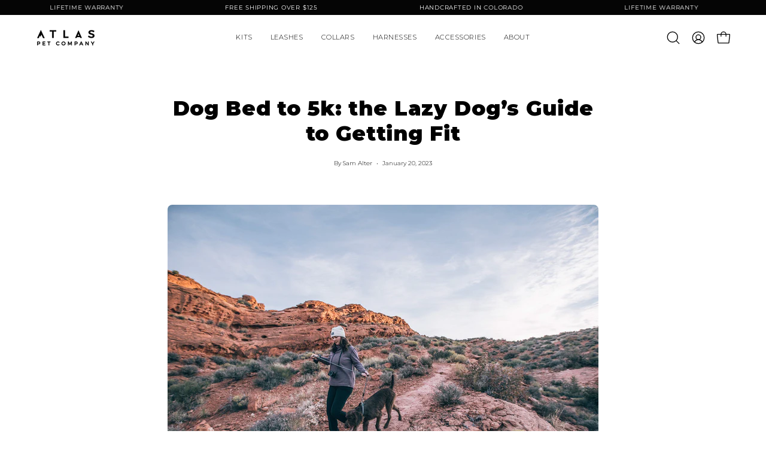

--- FILE ---
content_type: text/html; charset=utf-8
request_url: https://atlaspetcompany.com/blogs/adventures/dog-bed-to-5k-the-lazy-dog-s-guide-to-getting-fit
body_size: 56839
content:
<!doctype html>
<html class="no-js no-touch page-loading" lang="en">
<head>
  <meta charset="utf-8">
  <meta http-equiv="X-UA-Compatible" content="IE=edge">
  <meta name="viewport" content="width=device-width, height=device-height, initial-scale=1.0, minimum-scale=1.0">
  <link rel="canonical" href="https://atlaspetcompany.com/blogs/adventures/dog-bed-to-5k-the-lazy-dog-s-guide-to-getting-fit"><link rel="preconnect" href="https://fonts.shopifycdn.com" crossorigin><link rel="preload" as="font" type="font/woff2"
          href="//atlaspetcompany.com/cdn/fonts/montserrat/montserrat_n3.29e699231893fd243e1620595067294bb067ba2a.woff2"
          crossorigin="anonymous"><link rel="preload" as="font" type="font/woff2"
          href="//atlaspetcompany.com/cdn/fonts/montserrat/montserrat_n9.680ded1be351aa3bf3b3650ac5f6df485af8a07c.woff2"
          crossorigin="anonymous"><link href="//atlaspetcompany.com/cdn/shop/t/245/assets/loading.svg?v=91665432863842511931761063740" as="image" type="image/svg+xml" rel="preload">
<style data-shopify>
  .no-js.page-loading .loading-overlay,
  html:not(.page-loading) .loading-overlay { opacity: 0; visibility: hidden; pointer-events: none; animation: fadeOut 1s ease; transition: visibility 0s linear 1s; }

  .loading-overlay { position: fixed; top: 0; left: 0; z-index: 99999; width: 100vw; height: 100vh; display: flex; align-items: center; justify-content: center; background: var(--overlay-bg, var(--COLOR-BLACK-WHITE)); }</style><link rel="shortcut icon" href="//atlaspetcompany.com/cdn/shop/files/favicon_620848a1-aa6c-4d00-aa04-d30800665c34_32x32.png?v=1760643609" type="image/png">
 <script>const ensureInstantJS=()=>{window.InstantJS||(window.InstantJS={}),window.InstantJS.track||(window.InstantJS.trackQueue=[],window.InstantJS.track=function(){window.InstantJS.trackQueue.push(arguments)})};ensureInstantJS();const trackEvent=(()=>{const t=new Set;return e=>{const n=JSON.stringify(e);t.has(n)||!e[0].includes("track")||(t.add(n),window.InstantJS.track("MARKETING_PIXEL_EVENT_FIRED",[{event:e,provider:"META_PLATFORMS"}]))}})();(function(){const e=()=>{if(window.fbq?.callMethod){const t=window.fbq,e=function(){trackEvent([...arguments]),t.apply(this,arguments)};for(const n in t)t.hasOwnProperty(n)&&(e[n]=t[n]);window.fbq=e}else setTimeout(e,1)},t=()=>{const{_fbq:e}=window;if(e&&e.queue){e.queue.forEach(t=>trackEvent([...t]));const n=e.queue.push;e.queue.push=function(...t){trackEvent([...t[0]]);return n.apply(e.queue,t)}}else setTimeout(t,1)};e(),t()})();</script>
<title>Dog Bed to 5k: the Lazy Dog’s Guide to Getting Fit | Atlas Pet Company
  
  
  </title><meta name="description" content=" We’ve all been there: winter sets in, the temperatures drop, and soon our main source of exercise is plodding to the fridge to get another ham sandwich. Before you know it, the weather warms up, and we realize we should probably sit this bikini season out. Often, this lapse in activity affects our canine companions; w">

<meta property="og:site_name" content="Atlas Pet Company">
<meta property="og:url" content="https://atlaspetcompany.com/blogs/adventures/dog-bed-to-5k-the-lazy-dog-s-guide-to-getting-fit">
<meta property="og:title" content="Dog Bed to 5k: the Lazy Dog’s Guide to Getting Fit | Atlas Pet Company">
<meta property="og:type" content="article">
<meta property="og:description" content=" We’ve all been there: winter sets in, the temperatures drop, and soon our main source of exercise is plodding to the fridge to get another ham sandwich. Before you know it, the weather warms up, and we realize we should probably sit this bikini season out. Often, this lapse in activity affects our canine companions; w"><meta property="og:image" content="http://atlaspetcompany.com/cdn/shop/articles/christopher_dowell-0985.jpg?v=1701713075">
  <meta property="og:image:secure_url" content="https://atlaspetcompany.com/cdn/shop/articles/christopher_dowell-0985.jpg?v=1701713075">
  <meta property="og:image:width" content="2000">
  <meta property="og:image:height" content="1333"><meta name="twitter:card" content="summary_large_image">
<meta name="twitter:title" content="Dog Bed to 5k: the Lazy Dog’s Guide to Getting Fit | Atlas Pet Company">
<meta name="twitter:description" content=" We’ve all been there: winter sets in, the temperatures drop, and soon our main source of exercise is plodding to the fridge to get another ham sandwich. Before you know it, the weather warms up, and we realize we should probably sit this bikini season out. Often, this lapse in activity affects our canine companions; w"><style data-shopify>@font-face {
  font-family: Montserrat;
  font-weight: 900;
  font-style: normal;
  font-display: swap;
  src: url("//atlaspetcompany.com/cdn/fonts/montserrat/montserrat_n9.680ded1be351aa3bf3b3650ac5f6df485af8a07c.woff2") format("woff2"),
       url("//atlaspetcompany.com/cdn/fonts/montserrat/montserrat_n9.0cc5aaeff26ef35c23b69a061997d78c9697a382.woff") format("woff");
}

    @font-face {
  font-family: Montserrat;
  font-weight: 300;
  font-style: normal;
  font-display: swap;
  src: url("//atlaspetcompany.com/cdn/fonts/montserrat/montserrat_n3.29e699231893fd243e1620595067294bb067ba2a.woff2") format("woff2"),
       url("//atlaspetcompany.com/cdn/fonts/montserrat/montserrat_n3.64ed56f012a53c08a49d49bd7e0c8d2f46119150.woff") format("woff");
}

    @font-face {
  font-family: Montserrat;
  font-weight: 400;
  font-style: normal;
  font-display: swap;
  src: url("//atlaspetcompany.com/cdn/fonts/montserrat/montserrat_n4.81949fa0ac9fd2021e16436151e8eaa539321637.woff2") format("woff2"),
       url("//atlaspetcompany.com/cdn/fonts/montserrat/montserrat_n4.a6c632ca7b62da89c3594789ba828388aac693fe.woff") format("woff");
}

    @font-face {
  font-family: "Shadows Into Light";
  font-weight: 400;
  font-style: normal;
  font-display: swap;
  src: url("//atlaspetcompany.com/cdn/fonts/shadows_into_light/shadowsintolight_n4.13f218429ac0076957bf37b06737a1b0bf1ca804.woff2") format("woff2"),
       url("//atlaspetcompany.com/cdn/fonts/shadows_into_light/shadowsintolight_n4.1b8a37e3c67688e0fe11b3a125486f4a08991555.woff") format("woff");
}


    
      @font-face {
  font-family: Montserrat;
  font-weight: 700;
  font-style: normal;
  font-display: swap;
  src: url("//atlaspetcompany.com/cdn/fonts/montserrat/montserrat_n7.3c434e22befd5c18a6b4afadb1e3d77c128c7939.woff2") format("woff2"),
       url("//atlaspetcompany.com/cdn/fonts/montserrat/montserrat_n7.5d9fa6e2cae713c8fb539a9876489d86207fe957.woff") format("woff");
}

    

    
      @font-face {
  font-family: Montserrat;
  font-weight: 700;
  font-style: normal;
  font-display: swap;
  src: url("//atlaspetcompany.com/cdn/fonts/montserrat/montserrat_n7.3c434e22befd5c18a6b4afadb1e3d77c128c7939.woff2") format("woff2"),
       url("//atlaspetcompany.com/cdn/fonts/montserrat/montserrat_n7.5d9fa6e2cae713c8fb539a9876489d86207fe957.woff") format("woff");
}

    

    

    
      @font-face {
  font-family: Montserrat;
  font-weight: 100;
  font-style: normal;
  font-display: swap;
  src: url("//atlaspetcompany.com/cdn/fonts/montserrat/montserrat_n1.2f0714cbd41857ba00d5d4fafdce92c40aadb8e6.woff2") format("woff2"),
       url("//atlaspetcompany.com/cdn/fonts/montserrat/montserrat_n1.7bec1bf4c4d0f77c37dc95cf9616413eceba9082.woff") format("woff");
}

    

    
      @font-face {
  font-family: Montserrat;
  font-weight: 400;
  font-style: normal;
  font-display: swap;
  src: url("//atlaspetcompany.com/cdn/fonts/montserrat/montserrat_n4.81949fa0ac9fd2021e16436151e8eaa539321637.woff2") format("woff2"),
       url("//atlaspetcompany.com/cdn/fonts/montserrat/montserrat_n4.a6c632ca7b62da89c3594789ba828388aac693fe.woff") format("woff");
}

    

    
      @font-face {
  font-family: Montserrat;
  font-weight: 300;
  font-style: italic;
  font-display: swap;
  src: url("//atlaspetcompany.com/cdn/fonts/montserrat/montserrat_i3.9cfee8ab0b9b229ed9a7652dff7d786e45a01df2.woff2") format("woff2"),
       url("//atlaspetcompany.com/cdn/fonts/montserrat/montserrat_i3.68df04ba4494b4612ed6f9bf46b6c06246fa2fa4.woff") format("woff");
}

    

    
      @font-face {
  font-family: Montserrat;
  font-weight: 700;
  font-style: italic;
  font-display: swap;
  src: url("//atlaspetcompany.com/cdn/fonts/montserrat/montserrat_i7.a0d4a463df4f146567d871890ffb3c80408e7732.woff2") format("woff2"),
       url("//atlaspetcompany.com/cdn/fonts/montserrat/montserrat_i7.f6ec9f2a0681acc6f8152c40921d2a4d2e1a2c78.woff") format("woff");
}

    

    
      @font-face {
  font-family: Montserrat;
  font-weight: 500;
  font-style: normal;
  font-display: swap;
  src: url("//atlaspetcompany.com/cdn/fonts/montserrat/montserrat_n5.07ef3781d9c78c8b93c98419da7ad4fbeebb6635.woff2") format("woff2"),
       url("//atlaspetcompany.com/cdn/fonts/montserrat/montserrat_n5.adf9b4bd8b0e4f55a0b203cdd84512667e0d5e4d.woff") format("woff");
}

    
:root {--COLOR-PRIMARY-OPPOSITE: #ffffff;
      --COLOR-PRIMARY-LIGHTEN-DARKEN-ALPHA-20: rgba(26, 26, 26, 0.2);
      --COLOR-PRIMARY-LIGHTEN-DARKEN-ALPHA-30: rgba(26, 26, 26, 0.3);

      --PRIMARY-BUTTONS-COLOR-BG: #000000;
      --PRIMARY-BUTTONS-COLOR-TEXT: #ffffff;
      --PRIMARY-BUTTONS-COLOR-TEXT-ALPHA-10: rgba(255, 255, 255, 0.1);
      --PRIMARY-BUTTONS-COLOR-BORDER: #000000;
      --PRIMARY-BUTTONS-COLOR-HOVER: rgba(255, 255, 255, 0.5);

      --PRIMARY-BUTTONS-COLOR-LIGHTEN-DARKEN: #1a1a1a;

      --PRIMARY-BUTTONS-COLOR-ALPHA-05: rgba(0, 0, 0, 0.05);
      --PRIMARY-BUTTONS-COLOR-ALPHA-10: rgba(0, 0, 0, 0.1);
      --PRIMARY-BUTTONS-COLOR-ALPHA-50: rgba(0, 0, 0, 0.5);--COLOR-SECONDARY-OPPOSITE: #000000;
      --COLOR-SECONDARY-OPPOSITE-ALPHA-20: rgba(0, 0, 0, 0.2);
      --COLOR-SECONDARY-LIGHTEN-DARKEN-ALPHA-20: rgba(230, 230, 230, 0.2);
      --COLOR-SECONDARY-LIGHTEN-DARKEN-ALPHA-30: rgba(230, 230, 230, 0.3);

      --SECONDARY-BUTTONS-COLOR-BG: #ffffff;
      --SECONDARY-BUTTONS-COLOR-TEXT: #000000;
      --SECONDARY-BUTTONS-COLOR-TEXT-ALPHA-10: rgba(0, 0, 0, 0.1);
      --SECONDARY-BUTTONS-COLOR-BORDER: #ffffff;

      --SECONDARY-BUTTONS-COLOR-ALPHA-05: rgba(255, 255, 255, 0.05);
      --SECONDARY-BUTTONS-COLOR-ALPHA-10: rgba(255, 255, 255, 0.1);
      --SECONDARY-BUTTONS-COLOR-ALPHA-50: rgba(255, 255, 255, 0.5);--OUTLINE-BUTTONS-PRIMARY-BG: transparent;
      --OUTLINE-BUTTONS-PRIMARY-TEXT: #000000;
      --OUTLINE-BUTTONS-PRIMARY-TEXT-ALPHA-10: rgba(0, 0, 0, 0.1);
      --OUTLINE-BUTTONS-PRIMARY-BORDER: #000000;
      --OUTLINE-BUTTONS-PRIMARY-BG-HOVER: rgba(26, 26, 26, 0.2);

      --OUTLINE-BUTTONS-SECONDARY-BG: transparent;
      --OUTLINE-BUTTONS-SECONDARY-TEXT: #ffffff;
      --OUTLINE-BUTTONS-SECONDARY-TEXT-ALPHA-10: rgba(255, 255, 255, 0.1);
      --OUTLINE-BUTTONS-SECONDARY-BORDER: #ffffff;
      --OUTLINE-BUTTONS-SECONDARY-BG-HOVER: rgba(230, 230, 230, 0.2);

      --OUTLINE-BUTTONS-WHITE-BG: transparent;
      --OUTLINE-BUTTONS-WHITE-TEXT: #ffffff;
      --OUTLINE-BUTTONS-WHITE-TEXT-ALPHA-10: rgba(255, 255, 255, 0.1);
      --OUTLINE-BUTTONS-WHITE-BORDER: #ffffff;

      --OUTLINE-BUTTONS-BLACK-BG: transparent;
      --OUTLINE-BUTTONS-BLACK-TEXT: #000000;
      --OUTLINE-BUTTONS-BLACK-TEXT-ALPHA-10: rgba(0, 0, 0, 0.1);
      --OUTLINE-BUTTONS-BLACK-BORDER: #000000;--OUTLINE-SOLID-BUTTONS-PRIMARY-BG: #000000;
      --OUTLINE-SOLID-BUTTONS-PRIMARY-TEXT: #ffffff;
      --OUTLINE-SOLID-BUTTONS-PRIMARY-TEXT-ALPHA-10: rgba(255, 255, 255, 0.1);
      --OUTLINE-SOLID-BUTTONS-PRIMARY-BORDER: #ffffff;
      --OUTLINE-SOLID-BUTTONS-PRIMARY-BG-HOVER: rgba(255, 255, 255, 0.2);

      --OUTLINE-SOLID-BUTTONS-SECONDARY-BG: #ffffff;
      --OUTLINE-SOLID-BUTTONS-SECONDARY-TEXT: #000000;
      --OUTLINE-SOLID-BUTTONS-SECONDARY-TEXT-ALPHA-10: rgba(0, 0, 0, 0.1);
      --OUTLINE-SOLID-BUTTONS-SECONDARY-BORDER: #000000;
      --OUTLINE-SOLID-BUTTONS-SECONDARY-BG-HOVER: rgba(0, 0, 0, 0.2);

      --OUTLINE-SOLID-BUTTONS-WHITE-BG: #ffffff;
      --OUTLINE-SOLID-BUTTONS-WHITE-TEXT: #000000;
      --OUTLINE-SOLID-BUTTONS-WHITE-TEXT-ALPHA-10: rgba(0, 0, 0, 0.1);
      --OUTLINE-SOLID-BUTTONS-WHITE-BORDER: #000000;

      --OUTLINE-SOLID-BUTTONS-BLACK-BG: #000000;
      --OUTLINE-SOLID-BUTTONS-BLACK-TEXT: #ffffff;
      --OUTLINE-SOLID-BUTTONS-BLACK-TEXT-ALPHA-10: rgba(255, 255, 255, 0.1);
      --OUTLINE-SOLID-BUTTONS-BLACK-BORDER: #ffffff;--COLOR-HEADING: #000;
      --COLOR-TEXT: #000;
      --COLOR-TEXT-DARKEN: #000000;
      --COLOR-TEXT-LIGHTEN: #333333;
      --COLOR-TEXT-ALPHA-5: rgba(0, 0, 0, 0.05);
      --COLOR-TEXT-ALPHA-8: rgba(0, 0, 0, 0.08);
      --COLOR-TEXT-ALPHA-10: rgba(0, 0, 0, 0.1);
      --COLOR-TEXT-ALPHA-15: rgba(0, 0, 0, 0.15);
      --COLOR-TEXT-ALPHA-20: rgba(0, 0, 0, 0.2);
      --COLOR-TEXT-ALPHA-25: rgba(0, 0, 0, 0.25);
      --COLOR-TEXT-ALPHA-50: rgba(0, 0, 0, 0.5);
      --COLOR-TEXT-ALPHA-60: rgba(0, 0, 0, 0.6);
      --COLOR-TEXT-ALPHA-85: rgba(0, 0, 0, 0.85);

      --COLOR-BG: #ffffff;
      --COLOR-BG-ALPHA-25: rgba(255, 255, 255, 0.25);
      --COLOR-BG-ALPHA-35: rgba(255, 255, 255, 0.35);
      --COLOR-BG-ALPHA-60: rgba(255, 255, 255, 0.6);
      --COLOR-BG-ALPHA-65: rgba(255, 255, 255, 0.65);
      --COLOR-BG-ALPHA-85: rgba(255, 255, 255, 0.85);
      --COLOR-BG-DARKEN: #e6e6e6;
      --COLOR-BG-LIGHTEN-DARKEN: #e6e6e6;
      --COLOR-BG-LIGHTEN-DARKEN-SHIMMER-BG: #fafafa;
      --COLOR-BG-LIGHTEN-DARKEN-SHIMMER-EFFECT: #f5f5f5;
      --COLOR-BG-LIGHTEN-DARKEN-SHIMMER-ENHANCEMENT: #000000;
      --COLOR-BG-LIGHTEN-DARKEN-FOREGROUND: #f7f7f7;
      --COLOR-BG-LIGHTEN-DARKEN-HIGHLIGHT: rgba(38, 38, 38, 0.15);
      --COLOR-BG-LIGHTEN-DARKEN-SEARCH-LOADER: #cccccc;
      --COLOR-BG-LIGHTEN-DARKEN-SEARCH-LOADER-LINE: #e6e6e6;
      --COLOR-BG-LIGHTEN-DARKEN-2: #cdcdcd;
      --COLOR-BG-LIGHTEN-DARKEN-3: #c0c0c0;
      --COLOR-BG-LIGHTEN-DARKEN-4: #b3b3b3;
      --COLOR-BG-LIGHTEN-DARKEN-5: #a6a6a6;
      --COLOR-BG-LIGHTEN-DARKEN-6: #9a9a9a;
      --COLOR-BG-LIGHTEN-DARKEN-CONTRAST: #b3b3b3;
      --COLOR-BG-LIGHTEN-DARKEN-CONTRAST-2: #a6a6a6;
      --COLOR-BG-LIGHTEN-DARKEN-CONTRAST-3: #999999;
      --COLOR-BG-LIGHTEN-DARKEN-CONTRAST-4: #8c8c8c;
      --COLOR-BG-LIGHTEN-DARKEN-CONTRAST-5: #808080;
      --COLOR-BG-LIGHTEN-DARKEN-CONTRAST-6: #737373;

      --COLOR-BG-SECONDARY: #000000;
      --COLOR-BG-SECONDARY-LIGHTEN-DARKEN: #1a1a1a;
      --COLOR-BG-SECONDARY-LIGHTEN-DARKEN-CONTRAST: #808080;

      --COLOR-INPUT-BG: #ffffff;

      --COLOR-ACCENT: #050505;
      --COLOR-ACCENT-TEXT: #fff;
      --COLOR-ACCENT-MIX-ALPHA: rgba(3, 3, 3, 0.1);

      --COLOR-BORDER: #efefef;
      --COLOR-BORDER-ALPHA-15: rgba(239, 239, 239, 0.15);
      --COLOR-BORDER-ALPHA-30: rgba(239, 239, 239, 0.3);
      --COLOR-BORDER-ALPHA-50: rgba(239, 239, 239, 0.5);
      --COLOR-BORDER-ALPHA-65: rgba(239, 239, 239, 0.65);
      --COLOR-BORDER-LIGHTEN-DARKEN: #a3a3a3;
      --COLOR-BORDER-HAIRLINE: #f7f7f7;

      --COLOR-SALE-BG: #000000;
      --COLOR-SALE-TEXT: #ffffff;
      --COLOR-CUSTOM-BG: #ffffff;
      --COLOR-CUSTOM-TEXT: #000000;
      --COLOR-SOLD-BG: #efefef;
      --COLOR-SOLD-TEXT: #000000;
      --COLOR-SAVING-BG: #ffffff;
      --COLOR-SAVING-TEXT: #000000;

      --COLOR-WHITE-BLACK: #fff;
      --COLOR-BLACK-WHITE: #000;
      --COLOR-BLACK-WHITE-ALPHA-25: rgba(0, 0, 0, 0.25);
      --COLOR-BLACK-WHITE-ALPHA-34: rgba(0, 0, 0, 0.34);
      --COLOR-BG-OVERLAY: rgba(255, 255, 255, 0.5);--COLOR-DISABLED-GREY: rgba(0, 0, 0, 0.05);
      --COLOR-DISABLED-GREY-DARKEN: rgba(0, 0, 0, 0.45);
      --COLOR-ERROR: #D02E2E;
      --COLOR-ERROR-BG: #f3cbcb;
      --COLOR-SUCCESS: #56AD6A;
      --COLOR-SUCCESS-BG: #ECFEF0;
      --COLOR-WARN: #ECBD5E;
      --COLOR-TRANSPARENT: rgba(255, 255, 255, 0);

      --COLOR-WHITE: #ffffff;
      --COLOR-WHITE-DARKEN: #f2f2f2;
      --COLOR-WHITE-ALPHA-10: rgba(255, 255, 255, 0.1);
      --COLOR-WHITE-ALPHA-20: rgba(255, 255, 255, 0.2);
      --COLOR-WHITE-ALPHA-25: rgba(255, 255, 255, 0.25);
      --COLOR-WHITE-ALPHA-50: rgba(255, 255, 255, 0.5);
      --COLOR-WHITE-ALPHA-60: rgba(255, 255, 255, 0.6);
      --COLOR-BLACK: #000000;
      --COLOR-BLACK-LIGHTEN: #1a1a1a;
      --COLOR-BLACK-ALPHA-05: rgba(0, 0, 0, 0.05);
      --COLOR-BLACK-ALPHA-10: rgba(0, 0, 0, 0.1);
      --COLOR-BLACK-ALPHA-20: rgba(0, 0, 0, 0.2);
      --COLOR-BLACK-ALPHA-25: rgba(0, 0, 0, 0.25);
      --COLOR-BLACK-ALPHA-50: rgba(0, 0, 0, 0.5);
      --COLOR-BLACK-ALPHA-60: rgba(0, 0, 0, 0.6);--FONT-STACK-BODY: Montserrat, sans-serif;
      --FONT-STYLE-BODY: normal;
      --FONT-STYLE-BODY-ITALIC: italic;
      --FONT-ADJUST-BODY: 0.85;

      --FONT-WEIGHT-BODY: 300;
      --FONT-WEIGHT-BODY-LIGHT: 100;
      --FONT-WEIGHT-BODY-MEDIUM: 400;
      --FONT-WEIGHT-BODY-BOLD: 400;

      --FONT-STACK-HEADING: Montserrat, sans-serif;
      --FONT-STYLE-HEADING: normal;
      --FONT-STYLE-HEADING-ITALIC: italic;
      --FONT-ADJUST-HEADING: 0.85;

      --FONT-WEIGHT-HEADING: 900;
      --FONT-WEIGHT-HEADING-LIGHT: 700;
      --FONT-WEIGHT-HEADING-MEDIUM: 500;
      --FONT-WEIGHT-HEADING-BOLD: 700;

      --FONT-STACK-NAV: Montserrat, sans-serif;
      --FONT-STYLE-NAV: normal;
      --FONT-STYLE-NAV-ITALIC: italic;
      --FONT-ADJUST-NAV: 0.8;
      --FONT-ADJUST-NAV-TOP-LEVEL: 0.7;

      --FONT-WEIGHT-NAV: 300;
      --FONT-WEIGHT-NAV-LIGHT: 100;
      --FONT-WEIGHT-NAV-MEDIUM: 400;
      --FONT-WEIGHT-NAV-BOLD: 400;

      --FONT-ADJUST-PRODUCT-GRID: 0.85;
      --FONT-ADJUST-PRODUCT-GRID-HEADING: 0.9;

      --FONT-ADJUST-BADGES: 1.0;

      --FONT-STACK-BUTTON: Montserrat, sans-serif;
      --FONT-STYLE-BUTTON: normal;
      --FONT-STYLE-BUTTON-ITALIC: italic;
      --FONT-ADJUST-SMALL-BUTTON: 0.7;
      --FONT-ADJUST-MEDIUM-BUTTON: 0.7;
      --FONT-ADJUST-LARGE-BUTTON: 0.8;

      --FONT-WEIGHT-BUTTON: 400;
      --FONT-WEIGHT-BUTTON-MEDIUM: 700;
      --FONT-WEIGHT-BUTTON-BOLD: 500;

      --FONT-STACK-SUBHEADING: Montserrat, sans-serif;
      --FONT-STYLE-SUBHEADING: normal;
      --FONT-ADJUST-SUBHEADING: 0.85;

      --FONT-WEIGHT-SUBHEADING: 400;
      --FONT-WEIGHT-SUBHEADING-BOLD: 500;

      --FONT-STACK-LABEL: Montserrat, sans-serif;
      --FONT-STYLE-LABEL: normal;
      --FONT-ADJUST-LABEL: 0.85;

      --FONT-STACK-HIGHLIGHT: "Shadows Into Light", cursive;
      --FONT-STYLE-HIGHLIGHT: normal;
      --FONT-WEIGHT-HIGHLIGHT: 400;

      --FONT-WEIGHT-LABEL: 100;

      --LETTER-SPACING-NAV: 0.05em;
      --LETTER-SPACING-HEADING: 0.025em;
      --LETTER-SPACING-SUBHEADING: 0.025em;
      --LETTER-SPACING-BUTTON: 0.075em;
      --LETTER-SPACING-LABEL: 0.05em;

      --BUTTON-TEXT-CAPS: uppercase;
      --HEADING-TEXT-CAPS: none;
      --SUBHEADING-TEXT-CAPS: uppercase;
      --LABEL-TEXT-CAPS: none;--FONT-SIZE-INPUT: 1rem;--RADIUS: 8px;
      --RADIUS-SMALL: 8px;
      --RADIUS-TINY: 8px;
      --RADIUS-CHECKBOX: 4px;
      --RADIUS-TEXTAREA: 8px;--RADIUS-BADGE: 4px;--PRODUCT-MEDIA-PADDING-TOP: 100%;--BORDER-WIDTH: 1px;--STROKE-WIDTH: 12px;--SITE-WIDTH: 1440px;
      --SITE-WIDTH-NARROW: 840px;

      
      --SMALL-BUTTON-WIDTH: 50px;
      --MEDIUM-BUTTON-WIDTH: 100px;
      --LARGE-BUTTON-WIDTH: 200px;
      --SMALL-BUTTON-HEIGHT: 20px;
      --MEDIUM-BUTTON-HEIGHT: 20px;
      --LARGE-BUTTON-HEIGHT: 20px;--COLOR-UPSELLS-BG: #ffffff;
      --COLOR-UPSELLS-TEXT: #0B0B0B;
      --COLOR-UPSELLS-TEXT-LIGHTEN: #3e3e3e;
      --COLOR-UPSELLS-DISABLED-GREY-DARKEN: rgba(11, 11, 11, 0.45);
      --UPSELLS-HEIGHT: 105px;
      --UPSELLS-IMAGE-WIDTH: 40%;--ICON-ARROW-RIGHT: url( "//atlaspetcompany.com/cdn/shop/t/245/assets/icon-chevron-right.svg?v=115618353204357621731761063740" );--loading-svg: url( "//atlaspetcompany.com/cdn/shop/t/245/assets/loading.svg?v=91665432863842511931761063740" );
      --icon-check: url( "//atlaspetcompany.com/cdn/shop/t/245/assets/icon-check.svg?v=175316081881880408121761063740" );
      --icon-check-swatch: url( "//atlaspetcompany.com/cdn/shop/t/245/assets/icon-check-swatch.svg?v=131897745589030387781761063740" );
      --icon-zoom-in: url( "//atlaspetcompany.com/cdn/shop/t/245/assets/icon-zoom-in.svg?v=157433013461716915331761063740" );
      --icon-zoom-out: url( "//atlaspetcompany.com/cdn/shop/t/245/assets/icon-zoom-out.svg?v=164909107869959372931761063740" );--collection-sticky-bar-height: 0px;
      --collection-image-padding-top: 60%;

      --drawer-width: 400px;
      --drawer-transition: transform 0.4s cubic-bezier(0.46, 0.01, 0.32, 1);--gutter: 60px;
      --gutter-mobile: 20px;
      --grid-gutter: 20px;
      --grid-gutter-mobile: 35px;--inner: 20px;
      --inner-tablet: 18px;
      --inner-mobile: 16px;--grid: repeat(4, minmax(0, 1fr));
      --grid-tablet: repeat(3, minmax(0, 1fr));
      --grid-mobile: repeat(2, minmax(0, 1fr));
      --megamenu-grid: repeat(4, minmax(0, 1fr));
      --grid-row: 1 / span 4;--scrollbar-width: 0px;--overlay: #000;
      --overlay-opacity: 1;--swatch-width: 38px;
      --swatch-height: 26px;
      --swatch-size: 32px;
      --swatch-size-mobile: 30px;

      
      --move-offset: 20px;

      
      --autoplay-speed: 2200ms;
    }

    
.product-upsell__image:after,
    .popup-quick-view__nav-media:after,
    .product-gallery__media--image:after,
    .product-gallery__media--onboarding:after,
    .product-single__thumbnail-link:after {
      content: '';
      position: absolute;
      z-index: 1;
      inset: 0;
      background: rgba(0, 0, 0, .03);
      pointer-events: none;
    }</style><link href="//atlaspetcompany.com/cdn/shop/t/245/assets/theme.css?v=111305315378188995821761063740" rel="stylesheet" type="text/css" media="all" /><script
  type="text/javascript"
>
    if (window.MSInputMethodContext && document.documentMode) {
      var scripts = document.getElementsByTagName('script')[0];
      var polyfill = document.createElement("script");
      polyfill.defer = true;
      polyfill.src = "//atlaspetcompany.com/cdn/shop/t/245/assets/ie11.js?v=164037955086922138091761063740";

      scripts.parentNode.insertBefore(polyfill, scripts);

      document.documentElement.classList.add('ie11');
    } else {
      document.documentElement.className = document.documentElement.className.replace('no-js', 'js');
    }

    let root = '/';
    if (root[root.length - 1] !== '/') {
      root = `${root}/`;
    }

    window.theme = {
      routes: {
        root: root,
        cart_url: "\/cart",
        cart_add_url: "\/cart\/add",
        cart_change_url: "\/cart\/change",
        shop_url: "https:\/\/atlaspetcompany.com",
        searchUrl: '/search',
        predictiveSearchUrl: '/search/suggest',
        product_recommendations_url: "\/recommendations\/products"
      },
      assets: {
        photoswipe: '//atlaspetcompany.com/cdn/shop/t/245/assets/photoswipe.js?v=162613001030112971491761063740',
        smoothscroll: '//atlaspetcompany.com/cdn/shop/t/245/assets/smoothscroll.js?v=37906625415260927261761063740',
        no_image: "files/APC_A-01_de3f26cc-ebee-4ae8-85da-08ea8fe147e8.png",
        swatches: '//atlaspetcompany.com/cdn/shop/t/245/assets/swatches.json?v=90581864790882691741761063740',
        base: "//atlaspetcompany.com/cdn/shop/t/245/assets/"
      },
      strings: {
        add_to_cart: "Add to Cart",
        cart_acceptance_error: "You must accept our terms and conditions.",
        cart_empty: "Your cart is currently empty.",
        cart_price: "Price",
        cart_quantity: "Quantity",
        cart_items_one: "{{ count }} item",
        cart_items_many: "{{ count }} items",
        cart_title: "Cart",
        cart_total: "Total",
        continue_shopping: "Continue Shopping",
        free: "Free",
        limit_error: "Sorry, looks like we don\u0026#39;t have enough of this product.",
        preorder: "Pre-Order",
        remove: "Remove",
        sale_badge_text: "Sale",
        saving_badge: "Save {{ discount }}",
        saving_up_to_badge: "Save up to {{ discount }}",
        sold_out: "Sold Out",
        subscription: "Subscription",
        unavailable: "Unavailable",
        unit_price_label: "Unit price",
        unit_price_separator: "per",
        zero_qty_error: "Quantity must be greater than 0.",
        delete_confirm: "Are you sure you wish to delete this address?",
        newsletter_product_availability: "Notify Me When It’s Available"
      },
      icons: {
        close: '<svg aria-hidden="true" focusable="false" role="presentation" class="icon icon-close" viewBox="0 0 192 192"><path d="M150 42 42 150M150 150 42 42" stroke="currentColor" stroke-linecap="round" stroke-linejoin="round"/></svg>'
      },
      settings: {
        animationsEnabled: false,
        cartType: "drawer",
        enableAcceptTerms: false,
        enableInfinityScroll: false,
        enablePaymentButton: false,
        gridImageSize: "contain",
        gridImageAspectRatio: 1,
        mobileMenuBehaviour: "link",
        productGridHover: "slideshow",
        savingBadgeType: "percentage",
        showSaleBadge: false,
        showSoldBadge: true,
        showSavingBadge: true,
        quickBuy: "none",
        suggestArticles: false,
        suggestCollections: true,
        suggestProducts: true,
        suggestPages: true,
        suggestionsResultsLimit: 10,
        currency_code_enable: false,
        hideInventoryCount: true,
        colorSwatchesType: "theme",
        atcButtonShowPrice: false,
        buynowButtonColor: "btn--white",
        buynowButtonStyle: "btn--solid-border",
        buynowButtonSize: "btn--medium",
        mobileMenuType: "new",
      },
      sizes: {
        mobile: 480,
        small: 768,
        large: 1024,
        widescreen: 1440
      },
      moneyFormat: "$ {{amount}}",
      moneyWithCurrencyFormat: "$ {{amount}} USD",
      subtotal: 0,
      current_iso_code: "USD",
      info: {
        name: 'Palo Alto'
      },
      version: '6.2.0'
    };
    window.PaloAlto = window.PaloAlto || {};
    window.slate = window.slate || {};
    window.isHeaderTransparent = false;
    window.stickyHeaderHeight = 60;
    window.lastWindowWidth = window.innerWidth || document.documentElement.clientWidth;
</script><script src="//atlaspetcompany.com/cdn/shop/t/245/assets/vendor.js?v=164905933048751944601761063740" defer="defer"></script>
<script src="//atlaspetcompany.com/cdn/shop/t/245/assets/theme.dev.js?v=29740974605497481661761063740" defer="defer"></script><!-- Heatmap.com -->
<script>/* >> Heatmap.com :: Snippet << */(function (h,e,a,t,m,ap) { (h._heatmap_paq = []).push([ 'setTrackerUrl', (h.heatUrl = e) + a]); h.hErrorLogs=h.hErrorLogs || []; ap=t.createElement('script');  ap.src=h.heatUrl+'preprocessor.min.js?sid='+m;  ap.defer=true; t.head.appendChild(ap); ['error', 'unhandledrejection'].forEach(function (ty) {     h.addEventListener(ty, function (et) { h.hErrorLogs.push({ type: ty, event: et }); }); });})(window,'https://dashboard.heatmap.com/','heatmap.php',document,5103);</script>

<!-- Intelligems -->
<script>
    window.Shopify = window.Shopify || {theme: {id: 134852313131, role: 'main' } };
    window._template = {
        directory: "",
        name: "article",
        suffix: ""
    };
  </script>
  <script type="module" blocking="render" fetchpriority="high" src="https://cdn.intelligems.io/esm/474ad377894f/bundle.js" async></script>







<!-- Browser Color -->
<!-- Google tag (gtag.js) -->
<script async src="https://www.googletagmanager.com/gtag/js?id=GT-5DCVXKVP"></script>
<script>
  window.dataLayer = window.dataLayer || [];
  function gtag(){dataLayer.push(arguments);}
  gtag('js', new Date());

  gtag('config', 'GT-5DCVXKVP');
</script>

<!-- Google Tag Manager -->
<script>(function(w,d,s,l,i){w[l]=w[l]||[];w[l].push({'gtm.start':
new Date().getTime(),event:'gtm.js'});var f=d.getElementsByTagName(s)[0],
j=d.createElement(s),dl=l!='dataLayer'?'&l='+l:'';j.async=true;j.src=
'https://www.googletagmanager.com/gtm.js?id='+i+dl;f.parentNode.insertBefore(j,f);
})(window,document,'script','dataLayer','GTM-TNTP9QTG');</script>
<!-- End Google Tag Manager -->

<meta name="theme-color" content="#000000" media="(prefers-color-scheme: light)">
<meta name="theme-color" content="#000000" media="(prefers-color-scheme: dark)">

<!-- iOS Safari -->
<meta name="apple-mobile-web-app-capable" content="yes">
<meta name="apple-mobile-web-app-status-bar-style" content="black-translucent">


<script type="text/javascript">
    window.heap=window.heap||[],heap.load=function(e,t){window.heap.appid=e,window.heap.config=t=t||{};var r=t.forceSSL||"https:"===document.location.protocol,a=document.createElement("script");a.type="text/javascript",a.async=!0,a.src=(r?"https:":"http:")+"//cdn.heapanalytics.com/js/heap-"+e+".js";var n=document.getElementsByTagName("script")[0];n.parentNode.insertBefore(a,n);for(var o=function(e){return function(){heap.push([e].concat(Array.prototype.slice.call(arguments,0)))}},p=["addEventProperties","addUserProperties","clearEventProperties","identify","removeEventProperty","setEventProperties","track","unsetEventProperty"],c=0;c<p.length;c++)heap[p[c]]=o(p[c])};
        heap.load("2077606932");
    var customerEmail = '' || '';
    heap.identify(customerEmail);
    heap.addUserProperties({'Name': '','email': customerEmail,'CustomerID':'','TotalSpent':''});
</script>


<script src="https://static.klaviyo.com/onsite/js/klaviyo.js?company_id=mfWfmD" async></script>
<script src="https://a.klaviyo.com/media/js/onsite/onsite.js" async></script><script>
  (function initKlaviyoBIS(){
    function ready(fn){ document.readyState !== 'loading' ? fn() : document.addEventListener('DOMContentLoaded', fn); }
    function enableBIS(){
      window.klaviyo = window.klaviyo || [];
      try {
        klaviyo.init({ account: "mfWfmD", platform: "shopify" });
        klaviyo.enable("backinstock", {
          trigger: {
            product_page_text: "Join Waitlist",
            product_page_class: "btn",
            product_page_text_align: "center",
            product_page_margin: "0px",
            product_page_width: "100%",
            margin_top: "12px",
            font_size: "13px",
            alternate_anchor: "kl-bis-container",
            replace_anchor: false
          },
          modal: {
            headline: "{product_name}",
            body_content: "Signup to be notified when this item comes back in stock.",
            email_field_label: "Email",
            button_label: "Join Waitlist",
            subscription_success_label: "You're in! We'll let you know when it's ready for you."
          }
        });
      } catch(e) { /* swallow */ }
    }
    ready(function(){
      // wait a tick for async onsite.js to attach
      var tries = 0, t = setInterval(function(){
        tries++;
        if (window.klaviyo && typeof klaviyo.enable === 'function'){ clearInterval(t); enableBIS(); }
        if (tries > 20) { clearInterval(t); enableBIS(); } // fallback
      }, 150);
    });
  })();
</script>



     <script>
     if(document.location.href.indexOf('https://atlaspetcompany.com/collections/all?sort_by=best-selling') > -1) {
     document.location.href = 'https://atlaspetcompany.com/';
     }
     </script>




<script> (function(){ var s = document.createElement('script'); var h = document.querySelector('head') || document.body; s.src = 'https://acsbapp.com/apps/app/dist/js/app.js'; s.async = true; s.onload = function(){ acsbJS.init({ statementLink : '', footerHtml : '', hideMobile : true, hideTrigger : true, disableBgProcess : false, language : 'en', position : 'right', leadColor : '#000000', triggerColor : '#000000', triggerRadius : '50%', triggerPositionX : 'right', triggerPositionY : 'bottom', triggerIcon : 'people', triggerSize : 'medium', triggerOffsetX : 20, triggerOffsetY : 20, mobile : { triggerSize : 'small', triggerPositionX : 'right', triggerPositionY : 'center', triggerOffsetX : 10, triggerOffsetY : 0, triggerRadius : '50%' } }); }; h.appendChild(s); })(); </script><script type='text/javascript'>
  var script = document.createElement('script');
  script.src = 'https://xp2023-pix.s3.amazonaws.com/px_BqZdG.js';
  document.getElementsByTagName('head')[0].appendChild(script);
</script><script>
      function removeATCattribute() {
        let atcBtns = document.querySelectorAll("button[data-add-to-cart]");
        atcBtns.forEach(btn => btn.removeAttribute("data-add-to-cart"));
      }

      window.SLIDECART_LOADED = removeATCattribute;
    </script>
    <script>
      let removingATCInterval;
      document.addEventListener("click", (e) => {
        if(e.target.matches(".popup-quick-view__close, .popup-quick-view__close *") && removingATCInterval) {
          clearInterval(removingATCInterval);
        }

        if(!e.target.matches(".product-upsell__btn, .product-upsell__btn *")) return;

        removingATCInterval = setInterval(removeATCattribute, 100);
      })
    </script><script>window.performance && window.performance.mark && window.performance.mark('shopify.content_for_header.start');</script><meta name="facebook-domain-verification" content="zf4penfon01q2yxkjlldb3w07sfy85">
<meta id="shopify-digital-wallet" name="shopify-digital-wallet" content="/11449524/digital_wallets/dialog">
<meta name="shopify-checkout-api-token" content="c803d55e32820cd10d915cc9dd08104b">
<link rel="alternate" type="application/atom+xml" title="Feed" href="/blogs/adventures.atom" />
<script async="async" src="/checkouts/internal/preloads.js?locale=en-US"></script>
<link rel="preconnect" href="https://shop.app" crossorigin="anonymous">
<script async="async" src="https://shop.app/checkouts/internal/preloads.js?locale=en-US&shop_id=11449524" crossorigin="anonymous"></script>
<script id="apple-pay-shop-capabilities" type="application/json">{"shopId":11449524,"countryCode":"US","currencyCode":"USD","merchantCapabilities":["supports3DS"],"merchantId":"gid:\/\/shopify\/Shop\/11449524","merchantName":"Atlas Pet Company","requiredBillingContactFields":["postalAddress","email"],"requiredShippingContactFields":["postalAddress","email"],"shippingType":"shipping","supportedNetworks":["visa","masterCard","amex","discover","elo","jcb"],"total":{"type":"pending","label":"Atlas Pet Company","amount":"1.00"},"shopifyPaymentsEnabled":true,"supportsSubscriptions":true}</script>
<script id="shopify-features" type="application/json">{"accessToken":"c803d55e32820cd10d915cc9dd08104b","betas":["rich-media-storefront-analytics"],"domain":"atlaspetcompany.com","predictiveSearch":true,"shopId":11449524,"locale":"en"}</script>
<script>var Shopify = Shopify || {};
Shopify.shop = "atlas-pet-company.myshopify.com";
Shopify.locale = "en";
Shopify.currency = {"active":"USD","rate":"1.0"};
Shopify.country = "US";
Shopify.theme = {"name":"Palo Alto - PC","id":134852313131,"schema_name":"Palo Alto","schema_version":"6.2.0","theme_store_id":777,"role":"main"};
Shopify.theme.handle = "null";
Shopify.theme.style = {"id":null,"handle":null};
Shopify.cdnHost = "atlaspetcompany.com/cdn";
Shopify.routes = Shopify.routes || {};
Shopify.routes.root = "/";</script>
<script type="module">!function(o){(o.Shopify=o.Shopify||{}).modules=!0}(window);</script>
<script>!function(o){function n(){var o=[];function n(){o.push(Array.prototype.slice.apply(arguments))}return n.q=o,n}var t=o.Shopify=o.Shopify||{};t.loadFeatures=n(),t.autoloadFeatures=n()}(window);</script>
<script>
  window.ShopifyPay = window.ShopifyPay || {};
  window.ShopifyPay.apiHost = "shop.app\/pay";
  window.ShopifyPay.redirectState = null;
</script>
<script id="shop-js-analytics" type="application/json">{"pageType":"article"}</script>
<script defer="defer" async type="module" src="//atlaspetcompany.com/cdn/shopifycloud/shop-js/modules/v2/client.init-shop-cart-sync_BdyHc3Nr.en.esm.js"></script>
<script defer="defer" async type="module" src="//atlaspetcompany.com/cdn/shopifycloud/shop-js/modules/v2/chunk.common_Daul8nwZ.esm.js"></script>
<script type="module">
  await import("//atlaspetcompany.com/cdn/shopifycloud/shop-js/modules/v2/client.init-shop-cart-sync_BdyHc3Nr.en.esm.js");
await import("//atlaspetcompany.com/cdn/shopifycloud/shop-js/modules/v2/chunk.common_Daul8nwZ.esm.js");

  window.Shopify.SignInWithShop?.initShopCartSync?.({"fedCMEnabled":true,"windoidEnabled":true});

</script>
<script>
  window.Shopify = window.Shopify || {};
  if (!window.Shopify.featureAssets) window.Shopify.featureAssets = {};
  window.Shopify.featureAssets['shop-js'] = {"shop-cart-sync":["modules/v2/client.shop-cart-sync_QYOiDySF.en.esm.js","modules/v2/chunk.common_Daul8nwZ.esm.js"],"init-fed-cm":["modules/v2/client.init-fed-cm_DchLp9rc.en.esm.js","modules/v2/chunk.common_Daul8nwZ.esm.js"],"shop-button":["modules/v2/client.shop-button_OV7bAJc5.en.esm.js","modules/v2/chunk.common_Daul8nwZ.esm.js"],"init-windoid":["modules/v2/client.init-windoid_DwxFKQ8e.en.esm.js","modules/v2/chunk.common_Daul8nwZ.esm.js"],"shop-cash-offers":["modules/v2/client.shop-cash-offers_DWtL6Bq3.en.esm.js","modules/v2/chunk.common_Daul8nwZ.esm.js","modules/v2/chunk.modal_CQq8HTM6.esm.js"],"shop-toast-manager":["modules/v2/client.shop-toast-manager_CX9r1SjA.en.esm.js","modules/v2/chunk.common_Daul8nwZ.esm.js"],"init-shop-email-lookup-coordinator":["modules/v2/client.init-shop-email-lookup-coordinator_UhKnw74l.en.esm.js","modules/v2/chunk.common_Daul8nwZ.esm.js"],"pay-button":["modules/v2/client.pay-button_DzxNnLDY.en.esm.js","modules/v2/chunk.common_Daul8nwZ.esm.js"],"avatar":["modules/v2/client.avatar_BTnouDA3.en.esm.js"],"init-shop-cart-sync":["modules/v2/client.init-shop-cart-sync_BdyHc3Nr.en.esm.js","modules/v2/chunk.common_Daul8nwZ.esm.js"],"shop-login-button":["modules/v2/client.shop-login-button_D8B466_1.en.esm.js","modules/v2/chunk.common_Daul8nwZ.esm.js","modules/v2/chunk.modal_CQq8HTM6.esm.js"],"init-customer-accounts-sign-up":["modules/v2/client.init-customer-accounts-sign-up_C8fpPm4i.en.esm.js","modules/v2/client.shop-login-button_D8B466_1.en.esm.js","modules/v2/chunk.common_Daul8nwZ.esm.js","modules/v2/chunk.modal_CQq8HTM6.esm.js"],"init-shop-for-new-customer-accounts":["modules/v2/client.init-shop-for-new-customer-accounts_CVTO0Ztu.en.esm.js","modules/v2/client.shop-login-button_D8B466_1.en.esm.js","modules/v2/chunk.common_Daul8nwZ.esm.js","modules/v2/chunk.modal_CQq8HTM6.esm.js"],"init-customer-accounts":["modules/v2/client.init-customer-accounts_dRgKMfrE.en.esm.js","modules/v2/client.shop-login-button_D8B466_1.en.esm.js","modules/v2/chunk.common_Daul8nwZ.esm.js","modules/v2/chunk.modal_CQq8HTM6.esm.js"],"shop-follow-button":["modules/v2/client.shop-follow-button_CkZpjEct.en.esm.js","modules/v2/chunk.common_Daul8nwZ.esm.js","modules/v2/chunk.modal_CQq8HTM6.esm.js"],"lead-capture":["modules/v2/client.lead-capture_BntHBhfp.en.esm.js","modules/v2/chunk.common_Daul8nwZ.esm.js","modules/v2/chunk.modal_CQq8HTM6.esm.js"],"checkout-modal":["modules/v2/client.checkout-modal_CfxcYbTm.en.esm.js","modules/v2/chunk.common_Daul8nwZ.esm.js","modules/v2/chunk.modal_CQq8HTM6.esm.js"],"shop-login":["modules/v2/client.shop-login_Da4GZ2H6.en.esm.js","modules/v2/chunk.common_Daul8nwZ.esm.js","modules/v2/chunk.modal_CQq8HTM6.esm.js"],"payment-terms":["modules/v2/client.payment-terms_MV4M3zvL.en.esm.js","modules/v2/chunk.common_Daul8nwZ.esm.js","modules/v2/chunk.modal_CQq8HTM6.esm.js"]};
</script>
<script>(function() {
  var isLoaded = false;
  function asyncLoad() {
    if (isLoaded) return;
    isLoaded = true;
    var urls = ["https:\/\/rio.pwztag.com\/rio.js?shop=atlas-pet-company.myshopify.com","https:\/\/static.rechargecdn.com\/assets\/js\/widget.min.js?shop=atlas-pet-company.myshopify.com","https:\/\/cdn.jsdelivr.net\/gh\/apphq\/slidecart-dist@master\/slidecarthq-forward.js?4\u0026shop=atlas-pet-company.myshopify.com","https:\/\/d23dclunsivw3h.cloudfront.net\/redirect-app.js?shop=atlas-pet-company.myshopify.com","https:\/\/cdn.richpanel.com\/js\/richpanel_shopify_script.js?appClientId=atlaspetcompany8101\u0026tenantId=atlaspetcompany810\u0026shop=atlas-pet-company.myshopify.com\u0026shop=atlas-pet-company.myshopify.com","https:\/\/id-shop.govx.com\/app\/atlas-pet-company.myshopify.com\/govx.js?shop=atlas-pet-company.myshopify.com","https:\/\/rio.pwztag.com\/rio.js?shop=atlas-pet-company.myshopify.com","\/\/cdn.shopify.com\/proxy\/77c2f969e62f9dcaddfdda6e964781b8ce8c8b5cdbaf121a03bcf648adb117ff\/s3-us-west-2.amazonaws.com\/jsstore\/a\/Y2QHYXOZ\/reids.js?shop=atlas-pet-company.myshopify.com\u0026sp-cache-control=cHVibGljLCBtYXgtYWdlPTkwMA","\/\/cdn.shopify.com\/proxy\/f348e58f7ce7a604c2a61672763b6e97dbc57946ab746409baa4caefd37df1ec\/app.retention.com\/shopify\/shopify_app_add_to_cart_script.js?shop=atlas-pet-company.myshopify.com\u0026sp-cache-control=cHVibGljLCBtYXgtYWdlPTkwMA","https:\/\/static.returngo.ai\/master.returngo.ai\/returngo.min.js?shop=atlas-pet-company.myshopify.com","https:\/\/shopify-extension.getredo.com\/main.js?widget_id=kgr7lyhpgtubb00\u0026shop=atlas-pet-company.myshopify.com","https:\/\/cdn.shopify.com\/s\/files\/1\/1144\/9524\/t\/245\/assets\/instant-pixel-site_5f9677e3fd1c402e8e8e7fcfd4fa674e.js?v=1768571528\u0026shop=atlas-pet-company.myshopify.com"];
    for (var i = 0; i < urls.length; i++) {
      var s = document.createElement('script');
      s.type = 'text/javascript';
      s.async = true;
      s.src = urls[i];
      var x = document.getElementsByTagName('script')[0];
      x.parentNode.insertBefore(s, x);
    }
  };
  if(window.attachEvent) {
    window.attachEvent('onload', asyncLoad);
  } else {
    window.addEventListener('load', asyncLoad, false);
  }
})();</script>
<script id="__st">var __st={"a":11449524,"offset":-25200,"reqid":"8cc0d41e-6224-4cd1-993a-98dc1270fe39-1768986034","pageurl":"atlaspetcompany.com\/blogs\/adventures\/dog-bed-to-5k-the-lazy-dog-s-guide-to-getting-fit","s":"articles-12627836951","u":"36352a19b9c6","p":"article","rtyp":"article","rid":12627836951};</script>
<script>window.ShopifyPaypalV4VisibilityTracking = true;</script>
<script id="captcha-bootstrap">!function(){'use strict';const t='contact',e='account',n='new_comment',o=[[t,t],['blogs',n],['comments',n],[t,'customer']],c=[[e,'customer_login'],[e,'guest_login'],[e,'recover_customer_password'],[e,'create_customer']],r=t=>t.map((([t,e])=>`form[action*='/${t}']:not([data-nocaptcha='true']) input[name='form_type'][value='${e}']`)).join(','),a=t=>()=>t?[...document.querySelectorAll(t)].map((t=>t.form)):[];function s(){const t=[...o],e=r(t);return a(e)}const i='password',u='form_key',d=['recaptcha-v3-token','g-recaptcha-response','h-captcha-response',i],f=()=>{try{return window.sessionStorage}catch{return}},m='__shopify_v',_=t=>t.elements[u];function p(t,e,n=!1){try{const o=window.sessionStorage,c=JSON.parse(o.getItem(e)),{data:r}=function(t){const{data:e,action:n}=t;return t[m]||n?{data:e,action:n}:{data:t,action:n}}(c);for(const[e,n]of Object.entries(r))t.elements[e]&&(t.elements[e].value=n);n&&o.removeItem(e)}catch(o){console.error('form repopulation failed',{error:o})}}const l='form_type',E='cptcha';function T(t){t.dataset[E]=!0}const w=window,h=w.document,L='Shopify',v='ce_forms',y='captcha';let A=!1;((t,e)=>{const n=(g='f06e6c50-85a8-45c8-87d0-21a2b65856fe',I='https://cdn.shopify.com/shopifycloud/storefront-forms-hcaptcha/ce_storefront_forms_captcha_hcaptcha.v1.5.2.iife.js',D={infoText:'Protected by hCaptcha',privacyText:'Privacy',termsText:'Terms'},(t,e,n)=>{const o=w[L][v],c=o.bindForm;if(c)return c(t,g,e,D).then(n);var r;o.q.push([[t,g,e,D],n]),r=I,A||(h.body.append(Object.assign(h.createElement('script'),{id:'captcha-provider',async:!0,src:r})),A=!0)});var g,I,D;w[L]=w[L]||{},w[L][v]=w[L][v]||{},w[L][v].q=[],w[L][y]=w[L][y]||{},w[L][y].protect=function(t,e){n(t,void 0,e),T(t)},Object.freeze(w[L][y]),function(t,e,n,w,h,L){const[v,y,A,g]=function(t,e,n){const i=e?o:[],u=t?c:[],d=[...i,...u],f=r(d),m=r(i),_=r(d.filter((([t,e])=>n.includes(e))));return[a(f),a(m),a(_),s()]}(w,h,L),I=t=>{const e=t.target;return e instanceof HTMLFormElement?e:e&&e.form},D=t=>v().includes(t);t.addEventListener('submit',(t=>{const e=I(t);if(!e)return;const n=D(e)&&!e.dataset.hcaptchaBound&&!e.dataset.recaptchaBound,o=_(e),c=g().includes(e)&&(!o||!o.value);(n||c)&&t.preventDefault(),c&&!n&&(function(t){try{if(!f())return;!function(t){const e=f();if(!e)return;const n=_(t);if(!n)return;const o=n.value;o&&e.removeItem(o)}(t);const e=Array.from(Array(32),(()=>Math.random().toString(36)[2])).join('');!function(t,e){_(t)||t.append(Object.assign(document.createElement('input'),{type:'hidden',name:u})),t.elements[u].value=e}(t,e),function(t,e){const n=f();if(!n)return;const o=[...t.querySelectorAll(`input[type='${i}']`)].map((({name:t})=>t)),c=[...d,...o],r={};for(const[a,s]of new FormData(t).entries())c.includes(a)||(r[a]=s);n.setItem(e,JSON.stringify({[m]:1,action:t.action,data:r}))}(t,e)}catch(e){console.error('failed to persist form',e)}}(e),e.submit())}));const S=(t,e)=>{t&&!t.dataset[E]&&(n(t,e.some((e=>e===t))),T(t))};for(const o of['focusin','change'])t.addEventListener(o,(t=>{const e=I(t);D(e)&&S(e,y())}));const B=e.get('form_key'),M=e.get(l),P=B&&M;t.addEventListener('DOMContentLoaded',(()=>{const t=y();if(P)for(const e of t)e.elements[l].value===M&&p(e,B);[...new Set([...A(),...v().filter((t=>'true'===t.dataset.shopifyCaptcha))])].forEach((e=>S(e,t)))}))}(h,new URLSearchParams(w.location.search),n,t,e,['guest_login'])})(!0,!0)}();</script>
<script integrity="sha256-4kQ18oKyAcykRKYeNunJcIwy7WH5gtpwJnB7kiuLZ1E=" data-source-attribution="shopify.loadfeatures" defer="defer" src="//atlaspetcompany.com/cdn/shopifycloud/storefront/assets/storefront/load_feature-a0a9edcb.js" crossorigin="anonymous"></script>
<script crossorigin="anonymous" defer="defer" src="//atlaspetcompany.com/cdn/shopifycloud/storefront/assets/shopify_pay/storefront-65b4c6d7.js?v=20250812"></script>
<script data-source-attribution="shopify.dynamic_checkout.dynamic.init">var Shopify=Shopify||{};Shopify.PaymentButton=Shopify.PaymentButton||{isStorefrontPortableWallets:!0,init:function(){window.Shopify.PaymentButton.init=function(){};var t=document.createElement("script");t.src="https://atlaspetcompany.com/cdn/shopifycloud/portable-wallets/latest/portable-wallets.en.js",t.type="module",document.head.appendChild(t)}};
</script>
<script data-source-attribution="shopify.dynamic_checkout.buyer_consent">
  function portableWalletsHideBuyerConsent(e){var t=document.getElementById("shopify-buyer-consent"),n=document.getElementById("shopify-subscription-policy-button");t&&n&&(t.classList.add("hidden"),t.setAttribute("aria-hidden","true"),n.removeEventListener("click",e))}function portableWalletsShowBuyerConsent(e){var t=document.getElementById("shopify-buyer-consent"),n=document.getElementById("shopify-subscription-policy-button");t&&n&&(t.classList.remove("hidden"),t.removeAttribute("aria-hidden"),n.addEventListener("click",e))}window.Shopify?.PaymentButton&&(window.Shopify.PaymentButton.hideBuyerConsent=portableWalletsHideBuyerConsent,window.Shopify.PaymentButton.showBuyerConsent=portableWalletsShowBuyerConsent);
</script>
<script data-source-attribution="shopify.dynamic_checkout.cart.bootstrap">document.addEventListener("DOMContentLoaded",(function(){function t(){return document.querySelector("shopify-accelerated-checkout-cart, shopify-accelerated-checkout")}if(t())Shopify.PaymentButton.init();else{new MutationObserver((function(e,n){t()&&(Shopify.PaymentButton.init(),n.disconnect())})).observe(document.body,{childList:!0,subtree:!0})}}));
</script>
<script id='scb4127' type='text/javascript' async='' src='https://atlaspetcompany.com/cdn/shopifycloud/privacy-banner/storefront-banner.js'></script><link id="shopify-accelerated-checkout-styles" rel="stylesheet" media="screen" href="https://atlaspetcompany.com/cdn/shopifycloud/portable-wallets/latest/accelerated-checkout-backwards-compat.css" crossorigin="anonymous">
<style id="shopify-accelerated-checkout-cart">
        #shopify-buyer-consent {
  margin-top: 1em;
  display: inline-block;
  width: 100%;
}

#shopify-buyer-consent.hidden {
  display: none;
}

#shopify-subscription-policy-button {
  background: none;
  border: none;
  padding: 0;
  text-decoration: underline;
  font-size: inherit;
  cursor: pointer;
}

#shopify-subscription-policy-button::before {
  box-shadow: none;
}

      </style>

<script>window.performance && window.performance.mark && window.performance.mark('shopify.content_for_header.end');</script>

<!-- BEGIN app block: shopify://apps/elevar-conversion-tracking/blocks/dataLayerEmbed/bc30ab68-b15c-4311-811f-8ef485877ad6 -->



<script type="module" dynamic>
  const configUrl = "/a/elevar/static/configs/6d82931d3bd8e10fa43cd8db1b7a08c621b2b5ce/config.js";
  const config = (await import(configUrl)).default;
  const scriptUrl = config.script_src_app_theme_embed;

  if (scriptUrl) {
    const { handler } = await import(scriptUrl);

    await handler(
      config,
      {
        cartData: {
  marketId: "1980530731",
  attributes:{},
  cartTotal: "0.0",
  currencyCode:"USD",
  items: []
}
,
        user: {cartTotal: "0.0",
    currencyCode:"USD",customer: {},
}
,
        isOnCartPage:false,
        collectionView:null,
        searchResultsView:null,
        productView:null,
        checkoutComplete: null
      }
    );
  }
</script>


<!-- END app block --><!-- BEGIN app block: shopify://apps/impact-com/blocks/utt/adac1a7f-d17f-4936-8a12-45628cdd8add -->

<script id="advocate_jwt_script" defer>
  (function() {
    if (window.advocateScriptInitialized) {
      console.log("Advocate script already loaded, skipping...");
      return;
    }

    window.advocateScriptInitialized = true;

    async function fetchJWT(shopUrl, customerId) {
      try {
        const response = await fetch(`https://saasler-impact.herokuapp.com/api/v1/advocate_widget_jwt?customer_id=${customerId}&shop_url=${shopUrl}`);

        const data = await response.json();

        window.impactToken = data.jwt;
      } catch (error) {
        console.error("Error fetching data: ", error);
      }
    }

    const shopUrl = Shopify.shop;
    const customerId = __st.cid;

    fetchJWT(shopUrl, customerId).then(() => {
      const uttUrl = "https://utt.impactcdn.com/A4977163-967d-4f18-a5cc-d598a15bdebb1.js";

      (function(a,b,c,d,e,f,g){e['ire_o']=c;e[c]=e[c]||function(){(e[c].a=e[c].a||[]).push(arguments)};f=d.createElement(b);g=d.getElementsByTagName(b)[0];f.async=1;f.src=a;g.parentNode.insertBefore(f,g);})(`${uttUrl}`,'script','ire',document,window); ire('identify');
    });
  })();
</script>

<!-- END app block --><!-- BEGIN app block: shopify://apps/intelligems-a-b-testing/blocks/intelligems-script/fa83b64c-0c77-4c0c-b4b2-b94b42f5ef19 --><script>
  window._template = {
    directory: "",
    name: "article",
    suffix: "",
  };
  window.__productIdFromTemplate = null;
  window.__plpCollectionIdFromTemplate = null;
</script>
<script type="module" blocking="render" fetchpriority="high" src="https://cdn.intelligems.io/esm/474ad377894f/bundle.js" data-em-disable async></script>


<!-- END app block --><!-- BEGIN app block: shopify://apps/judge-me-reviews/blocks/judgeme_core/61ccd3b1-a9f2-4160-9fe9-4fec8413e5d8 --><!-- Start of Judge.me Core -->






<link rel="dns-prefetch" href="https://cdnwidget.judge.me">
<link rel="dns-prefetch" href="https://cdn.judge.me">
<link rel="dns-prefetch" href="https://cdn1.judge.me">
<link rel="dns-prefetch" href="https://api.judge.me">

<script data-cfasync='false' class='jdgm-settings-script'>window.jdgmSettings={"pagination":5,"disable_web_reviews":false,"badge_no_review_text":"No reviews","badge_n_reviews_text":"{{ n }} review/reviews","badge_star_color":"#6e6e6e","hide_badge_preview_if_no_reviews":true,"badge_hide_text":false,"enforce_center_preview_badge":false,"widget_title":"Customer Reviews","widget_open_form_text":"Write a review","widget_close_form_text":"Cancel review","widget_refresh_page_text":"Refresh page","widget_summary_text":"Based on {{ number_of_reviews }} review/reviews","widget_no_review_text":"Be the first to write a review","widget_name_field_text":"Display name","widget_verified_name_field_text":"Verified Name (public)","widget_name_placeholder_text":"Display name","widget_required_field_error_text":"This field is required.","widget_email_field_text":"Email address","widget_verified_email_field_text":"Verified Email (private, can not be edited)","widget_email_placeholder_text":"Your email address","widget_email_field_error_text":"Please enter a valid email address.","widget_rating_field_text":"Rating","widget_review_title_field_text":"Review Title","widget_review_title_placeholder_text":"Give your review a title","widget_review_body_field_text":"Review content","widget_review_body_placeholder_text":"Start writing here...","widget_pictures_field_text":"Picture (Get $10 off next purchase)","widget_submit_review_text":"Submit Review","widget_submit_verified_review_text":"Submit Verified Review","widget_submit_success_msg_with_auto_publish":"Thank you! Please refresh the page in a few moments to see your review. You can remove or edit your review by logging into \u003ca href='https://judge.me/login' target='_blank' rel='nofollow noopener'\u003eJudge.me\u003c/a\u003e","widget_submit_success_msg_no_auto_publish":"Thank you for submitting your review! ","widget_show_default_reviews_out_of_total_text":"Showing {{ n_reviews_shown }} out of {{ n_reviews }} reviews.","widget_show_all_link_text":"Show all","widget_show_less_link_text":"Show less","widget_author_said_text":"{{ reviewer_name }} said:","widget_days_text":"{{ n }} days ago","widget_weeks_text":"{{ n }} week/weeks ago","widget_months_text":"{{ n }} month/months ago","widget_years_text":"{{ n }} year/years ago","widget_yesterday_text":"Yesterday","widget_today_text":"Today","widget_replied_text":"\u003e\u003e {{ shop_name }} replied:","widget_read_more_text":"Read more","widget_reviewer_name_as_initial":"last_initial","widget_rating_filter_color":"#5d5d5d","widget_rating_filter_see_all_text":"See all reviews","widget_sorting_most_recent_text":"Most Recent","widget_sorting_highest_rating_text":"Highest Rating","widget_sorting_lowest_rating_text":"Lowest Rating","widget_sorting_with_pictures_text":"Only Pictures","widget_sorting_most_helpful_text":"Most Helpful","widget_open_question_form_text":"Ask a question","widget_reviews_subtab_text":"Reviews","widget_questions_subtab_text":"Questions","widget_question_label_text":"Question","widget_answer_label_text":"Answer","widget_question_placeholder_text":"Write your question here","widget_submit_question_text":"Submit Question","widget_question_submit_success_text":"Thank you for your question! We will notify you once it gets answered.","widget_star_color":"#6e6e6e","verified_badge_text":"Verified","verified_badge_bg_color":"","verified_badge_text_color":"","verified_badge_placement":"left-of-reviewer-name","widget_review_max_height":"","widget_hide_border":false,"widget_social_share":false,"widget_thumb":false,"widget_review_location_show":true,"widget_location_format":"country_iso_code","all_reviews_include_out_of_store_products":true,"all_reviews_out_of_store_text":"(out of store)","all_reviews_pagination":100,"all_reviews_product_name_prefix_text":"about","enable_review_pictures":true,"enable_question_anwser":true,"widget_theme":"leex","review_date_format":"mm/dd/yyyy","default_sort_method":"most-recent","widget_product_reviews_subtab_text":"Product Reviews","widget_shop_reviews_subtab_text":"Shop Reviews","widget_other_products_reviews_text":"Reviews for other products","widget_store_reviews_subtab_text":"Store reviews","widget_no_store_reviews_text":"This store hasn't received any reviews yet","widget_web_restriction_product_reviews_text":"This product hasn't received any reviews yet","widget_no_items_text":"No items found","widget_show_more_text":"Show more","widget_write_a_store_review_text":"Write a Store Review","widget_other_languages_heading":"Reviews in Other Languages","widget_translate_review_text":"Translate review to {{ language }}","widget_translating_review_text":"Translating...","widget_show_original_translation_text":"Show original ({{ language }})","widget_translate_review_failed_text":"Review couldn't be translated.","widget_translate_review_retry_text":"Retry","widget_translate_review_try_again_later_text":"Try again later","show_product_url_for_grouped_product":false,"widget_sorting_pictures_first_text":"Pictures First","show_pictures_on_all_rev_page_mobile":false,"show_pictures_on_all_rev_page_desktop":true,"floating_tab_hide_mobile_install_preference":false,"floating_tab_button_name":"★ Reviews","floating_tab_title":"Let customers speak for us","floating_tab_button_color":"","floating_tab_button_background_color":"","floating_tab_url":"","floating_tab_url_enabled":true,"floating_tab_tab_style":"text","all_reviews_text_badge_text":"Customers rate us 5/5 based on 3961 reviews.","all_reviews_text_badge_text_branded_style":"Customers rate us 5/5 based on 3961 reviews.","is_all_reviews_text_badge_a_link":false,"show_stars_for_all_reviews_text_badge":false,"all_reviews_text_badge_url":"","all_reviews_text_style":"text","all_reviews_text_color_style":"judgeme_brand_color","all_reviews_text_color":"#108474","all_reviews_text_show_jm_brand":true,"featured_carousel_show_header":false,"featured_carousel_title":"What our customers say","testimonials_carousel_title":"Customers are saying","videos_carousel_title":"Real customer stories","cards_carousel_title":"Customers are saying","featured_carousel_count_text":"from {{ n }} reviews","featured_carousel_add_link_to_all_reviews_page":false,"featured_carousel_url":"","featured_carousel_show_images":false,"featured_carousel_autoslide_interval":8,"featured_carousel_arrows_on_the_sides":true,"featured_carousel_height":220,"featured_carousel_width":100,"featured_carousel_image_size":0,"featured_carousel_image_height":250,"featured_carousel_arrow_color":"#eeeeee","verified_count_badge_style":"vintage","verified_count_badge_orientation":"horizontal","verified_count_badge_color_style":"judgeme_brand_color","verified_count_badge_color":"#108474","is_verified_count_badge_a_link":false,"verified_count_badge_url":"","verified_count_badge_show_jm_brand":true,"widget_rating_preset_default":5,"widget_first_sub_tab":"product-reviews","widget_show_histogram":true,"widget_histogram_use_custom_color":true,"widget_pagination_use_custom_color":true,"widget_star_use_custom_color":true,"widget_verified_badge_use_custom_color":false,"widget_write_review_use_custom_color":false,"picture_reminder_submit_button":"Upload Pictures","enable_review_videos":false,"mute_video_by_default":false,"widget_sorting_videos_first_text":"Videos First","widget_review_pending_text":"Pending","featured_carousel_items_for_large_screen":4,"social_share_options_order":"Facebook,Twitter","remove_microdata_snippet":true,"disable_json_ld":false,"enable_json_ld_products":true,"preview_badge_show_question_text":false,"preview_badge_no_question_text":"No questions","preview_badge_n_question_text":"{{ number_of_questions }} question/questions","qa_badge_show_icon":false,"qa_badge_position":"same-row","remove_judgeme_branding":true,"widget_add_search_bar":false,"widget_search_bar_placeholder":"Search","widget_sorting_verified_only_text":"Verified only","featured_carousel_theme":"compact","featured_carousel_show_rating":true,"featured_carousel_show_title":true,"featured_carousel_show_body":true,"featured_carousel_show_date":true,"featured_carousel_show_reviewer":true,"featured_carousel_show_product":true,"featured_carousel_header_background_color":"#000000","featured_carousel_header_text_color":"#ffffff","featured_carousel_name_product_separator":"reviewed","featured_carousel_full_star_background":"#108474","featured_carousel_empty_star_background":"#dadada","featured_carousel_vertical_theme_background":"#f9fafb","featured_carousel_verified_badge_enable":false,"featured_carousel_verified_badge_color":"#108474","featured_carousel_border_style":"round","featured_carousel_review_line_length_limit":3,"featured_carousel_more_reviews_button_text":"Read more reviews","featured_carousel_view_product_button_text":"View product","all_reviews_page_load_reviews_on":"scroll","all_reviews_page_load_more_text":"Load More Reviews","disable_fb_tab_reviews":false,"enable_ajax_cdn_cache":false,"widget_public_name_text":"displayed publicly like","default_reviewer_name":"John Smith","default_reviewer_name_has_non_latin":true,"widget_reviewer_anonymous":"Anonymous","medals_widget_title":"Judge.me Review Medals","medals_widget_background_color":"#f9fafb","medals_widget_position":"footer_all_pages","medals_widget_border_color":"#f9fafb","medals_widget_verified_text_position":"left","medals_widget_use_monochromatic_version":true,"medals_widget_elements_color":"#000000","show_reviewer_avatar":false,"widget_invalid_yt_video_url_error_text":"Not a YouTube video URL","widget_max_length_field_error_text":"Please enter no more than {0} characters.","widget_show_country_flag":true,"widget_show_collected_via_shop_app":true,"widget_verified_by_shop_badge_style":"light","widget_verified_by_shop_text":"Verified by Shop","widget_show_photo_gallery":true,"widget_load_with_code_splitting":true,"widget_ugc_install_preference":false,"widget_ugc_title":"@ATLASPETCOMPANY ADVENTURES ","widget_ugc_subtitle":"Tag us on your adventures so we can share!","widget_ugc_arrows_color":"#ffffff","widget_ugc_primary_button_text":"Shop Now","widget_ugc_primary_button_background_color":"#000000","widget_ugc_primary_button_text_color":"#ffffff","widget_ugc_primary_button_border_width":"0","widget_ugc_primary_button_border_style":"none","widget_ugc_primary_button_border_color":"#ffffff","widget_ugc_primary_button_border_radius":"25","widget_ugc_secondary_button_text":"Load More","widget_ugc_secondary_button_background_color":"#ffffff","widget_ugc_secondary_button_text_color":"#000000","widget_ugc_secondary_button_border_width":"2","widget_ugc_secondary_button_border_style":"solid","widget_ugc_secondary_button_border_color":"#000000","widget_ugc_secondary_button_border_radius":"25","widget_ugc_reviews_button_text":"View Reviews","widget_ugc_reviews_button_background_color":"#ffffff","widget_ugc_reviews_button_text_color":"#000000","widget_ugc_reviews_button_border_width":"2","widget_ugc_reviews_button_border_style":"solid","widget_ugc_reviews_button_border_color":"#000000","widget_ugc_reviews_button_border_radius":"25","widget_ugc_reviews_button_link_to":"judgeme-reviews-page","widget_ugc_show_post_date":true,"widget_ugc_max_width":"1800","widget_rating_metafield_value_type":true,"widget_primary_color":"#6e6e6e","widget_enable_secondary_color":false,"widget_secondary_color":"#edf5f5","widget_summary_average_rating_text":"{{ average_rating }} out of 5","widget_media_grid_title":"Customer Photos","widget_media_grid_see_more_text":"See more","widget_round_style":true,"widget_show_product_medals":false,"widget_verified_by_judgeme_text":"Verified by Judge.me","widget_show_store_medals":false,"widget_verified_by_judgeme_text_in_store_medals":"Verified by Judge.me","widget_media_field_exceed_quantity_message":"Sorry, we can only accept {{ max_media }} for one review.","widget_media_field_exceed_limit_message":"{{ file_name }} is too large, please select a {{ media_type }} less than {{ size_limit }}MB.","widget_review_submitted_text":"Review Submitted!","widget_question_submitted_text":"Question Submitted!","widget_close_form_text_question":"Cancel","widget_write_your_answer_here_text":"Write your answer here","widget_enabled_branded_link":true,"widget_show_collected_by_judgeme":false,"widget_reviewer_name_color":"","widget_write_review_text_color":"","widget_write_review_bg_color":"","widget_collected_by_judgeme_text":"collected by Judge.me","widget_pagination_type":"load_more","widget_load_more_text":"See More","widget_load_more_color":"#000000","widget_full_review_text":"Full Review","widget_read_more_reviews_text":"Read More Reviews","widget_read_questions_text":"Read Questions","widget_questions_and_answers_text":"Questions \u0026 Answers","widget_verified_by_text":"Verified by","widget_verified_text":"Verified","widget_number_of_reviews_text":"{{ number_of_reviews }} reviews","widget_back_button_text":"Back","widget_next_button_text":"Next","widget_custom_forms_filter_button":"Filters","custom_forms_style":"vertical","widget_show_review_information":false,"how_reviews_are_collected":"How reviews are collected?","widget_show_review_keywords":false,"widget_gdpr_statement":"How we use your data: We'll only contact you about the review you left, and only if necessary. By submitting your review, you agree to Judge.me's \u003ca href='https://judge.me/terms' target='_blank' rel='nofollow noopener'\u003eterms\u003c/a\u003e, \u003ca href='https://judge.me/privacy' target='_blank' rel='nofollow noopener'\u003eprivacy\u003c/a\u003e and \u003ca href='https://judge.me/content-policy' target='_blank' rel='nofollow noopener'\u003econtent\u003c/a\u003e policies.","widget_multilingual_sorting_enabled":false,"widget_translate_review_content_enabled":false,"widget_translate_review_content_method":"manual","popup_widget_review_selection":"automatically_with_pictures","popup_widget_round_border_style":true,"popup_widget_show_title":true,"popup_widget_show_body":true,"popup_widget_show_reviewer":false,"popup_widget_show_product":true,"popup_widget_show_pictures":true,"popup_widget_use_review_picture":true,"popup_widget_show_on_home_page":true,"popup_widget_show_on_product_page":true,"popup_widget_show_on_collection_page":true,"popup_widget_show_on_cart_page":true,"popup_widget_position":"bottom_left","popup_widget_first_review_delay":5,"popup_widget_duration":5,"popup_widget_interval":5,"popup_widget_review_count":5,"popup_widget_hide_on_mobile":true,"review_snippet_widget_round_border_style":true,"review_snippet_widget_card_color":"#FFFFFF","review_snippet_widget_slider_arrows_background_color":"#FFFFFF","review_snippet_widget_slider_arrows_color":"#000000","review_snippet_widget_star_color":"#108474","show_product_variant":true,"all_reviews_product_variant_label_text":"Variant: ","widget_show_verified_branding":false,"widget_ai_summary_title":"Customers say","widget_ai_summary_disclaimer":"AI-powered review summary based on recent customer reviews","widget_show_ai_summary":false,"widget_show_ai_summary_bg":false,"widget_show_review_title_input":true,"redirect_reviewers_invited_via_email":"review_widget","request_store_review_after_product_review":false,"request_review_other_products_in_order":false,"review_form_color_scheme":"default","review_form_corner_style":"square","review_form_star_color":{},"review_form_text_color":"#333333","review_form_background_color":"#ffffff","review_form_field_background_color":"#fafafa","review_form_button_color":{},"review_form_button_text_color":"#ffffff","review_form_modal_overlay_color":"#000000","review_content_screen_title_text":"How would you rate this product?","review_content_introduction_text":"We would love it if you would share a bit about your experience.","store_review_form_title_text":"How would you rate this store?","store_review_form_introduction_text":"We would love it if you would share a bit about your experience.","show_review_guidance_text":true,"one_star_review_guidance_text":"Poor","five_star_review_guidance_text":"Great","customer_information_screen_title_text":"About you","customer_information_introduction_text":"Please tell us more about you.","custom_questions_screen_title_text":"Your experience in more detail","custom_questions_introduction_text":"Here are a few questions to help us understand more about your experience.","review_submitted_screen_title_text":"Thanks for your review!","review_submitted_screen_thank_you_text":"We are processing it and it will appear on the store soon.","review_submitted_screen_email_verification_text":"Please confirm your email by clicking the link we just sent you. This helps us keep reviews authentic.","review_submitted_request_store_review_text":"Would you like to share your experience of shopping with us?","review_submitted_review_other_products_text":"Would you like to review these products?","store_review_screen_title_text":"Would you like to share your experience of shopping with us?","store_review_introduction_text":"We value your feedback and use it to improve. Please share any thoughts or suggestions you have.","reviewer_media_screen_title_picture_text":"Share a picture","reviewer_media_introduction_picture_text":"Upload a photo to support your review.","reviewer_media_screen_title_video_text":"Share a video","reviewer_media_introduction_video_text":"Upload a video to support your review.","reviewer_media_screen_title_picture_or_video_text":"Share a picture or video","reviewer_media_introduction_picture_or_video_text":"Upload a photo or video to support your review.","reviewer_media_youtube_url_text":"Paste your Youtube URL here","advanced_settings_next_step_button_text":"Next","advanced_settings_close_review_button_text":"Close","modal_write_review_flow":false,"write_review_flow_required_text":"Required","write_review_flow_privacy_message_text":"We respect your privacy.","write_review_flow_anonymous_text":"Post review as anonymous","write_review_flow_visibility_text":"This won't be visible to other customers.","write_review_flow_multiple_selection_help_text":"Select as many as you like","write_review_flow_single_selection_help_text":"Select one option","write_review_flow_required_field_error_text":"This field is required","write_review_flow_invalid_email_error_text":"Please enter a valid email address","write_review_flow_max_length_error_text":"Max. {{ max_length }} characters.","write_review_flow_media_upload_text":"\u003cb\u003eClick to upload\u003c/b\u003e or drag and drop","write_review_flow_gdpr_statement":"We'll only contact you about your review if necessary. By submitting your review, you agree to our \u003ca href='https://judge.me/terms' target='_blank' rel='nofollow noopener'\u003eterms and conditions\u003c/a\u003e and \u003ca href='https://judge.me/privacy' target='_blank' rel='nofollow noopener'\u003eprivacy policy\u003c/a\u003e.","rating_only_reviews_enabled":false,"show_negative_reviews_help_screen":false,"new_review_flow_help_screen_rating_threshold":3,"negative_review_resolution_screen_title_text":"Tell us more","negative_review_resolution_text":"Your experience matters to us. If there were issues with your purchase, we're here to help. Feel free to reach out to us, we'd love the opportunity to make things right.","negative_review_resolution_button_text":"Contact us","negative_review_resolution_proceed_with_review_text":"Leave a review","negative_review_resolution_subject":"Issue with purchase from {{ shop_name }}.{{ order_name }}","preview_badge_collection_page_install_status":false,"widget_review_custom_css":"","preview_badge_custom_css":"","preview_badge_stars_count":"5-stars","featured_carousel_custom_css":"","floating_tab_custom_css":"","all_reviews_widget_custom_css":"","medals_widget_custom_css":"","verified_badge_custom_css":"","all_reviews_text_custom_css":"","transparency_badges_collected_via_store_invite":false,"transparency_badges_from_another_provider":false,"transparency_badges_collected_from_store_visitor":false,"transparency_badges_collected_by_verified_review_provider":false,"transparency_badges_earned_reward":false,"transparency_badges_collected_via_store_invite_text":"Review collected via store invitation","transparency_badges_from_another_provider_text":"Review collected from another provider","transparency_badges_collected_from_store_visitor_text":"Review collected from a store visitor","transparency_badges_written_in_google_text":"Review written in Google","transparency_badges_written_in_etsy_text":"Review written in Etsy","transparency_badges_written_in_shop_app_text":"Review written in Shop App","transparency_badges_earned_reward_text":"Review earned a reward for future purchase","product_review_widget_per_page":4,"widget_store_review_label_text":"Review about the store","checkout_comment_extension_title_on_product_page":"Customer Comments","checkout_comment_extension_num_latest_comment_show":5,"checkout_comment_extension_format":"name_and_timestamp","checkout_comment_customer_name":"last_initial","checkout_comment_comment_notification":true,"preview_badge_collection_page_install_preference":false,"preview_badge_home_page_install_preference":false,"preview_badge_product_page_install_preference":false,"review_widget_install_preference":"Please move customer reviews below the related product block across all products. ","review_carousel_install_preference":true,"floating_reviews_tab_install_preference":"none","verified_reviews_count_badge_install_preference":false,"all_reviews_text_install_preference":false,"review_widget_best_location":false,"judgeme_medals_install_preference":false,"review_widget_revamp_enabled":true,"review_widget_qna_enabled":false,"review_widget_revamp_dual_publish_end_date":"2025-12-30T11:37:19.000+00:00","review_widget_header_theme":"minimal","review_widget_widget_title_enabled":true,"review_widget_header_text_size":"large","review_widget_header_text_weight":"bold","review_widget_average_rating_style":"bold","review_widget_bar_chart_enabled":true,"review_widget_bar_chart_type":"numbers","review_widget_bar_chart_style":"standard","review_widget_expanded_media_gallery_enabled":true,"review_widget_reviews_section_theme":"cards","review_widget_image_style":"highlight","review_widget_review_image_ratio":"square","review_widget_stars_size":"medium","review_widget_verified_badge":"standard_text","review_widget_review_title_text_size":"large","review_widget_review_text_size":"medium","review_widget_review_text_length":"medium","review_widget_number_of_columns_desktop":4,"review_widget_carousel_transition_speed":5,"review_widget_custom_questions_answers_display":"desktop_only","review_widget_button_text_color":"#FFFFFF","review_widget_text_color":"#000000","review_widget_lighter_text_color":"#7B7B7B","review_widget_corner_styling":"soft","review_widget_review_word_singular":"review","review_widget_review_word_plural":"reviews","review_widget_voting_label":"Helpful?","review_widget_shop_reply_label":"Reply from {{ shop_name }}:","review_widget_filters_title":"Filters","qna_widget_question_word_singular":"Question","qna_widget_question_word_plural":"Questions","qna_widget_answer_reply_label":"Answer from {{ answerer_name }}:","qna_content_screen_title_text":"Ask a question about this product","qna_widget_question_required_field_error_text":"Please enter your question.","qna_widget_flow_gdpr_statement":"We'll only contact you about your question if necessary. By submitting your question, you agree to our \u003ca href='https://judge.me/terms' target='_blank' rel='nofollow noopener'\u003eterms and conditions\u003c/a\u003e and \u003ca href='https://judge.me/privacy' target='_blank' rel='nofollow noopener'\u003eprivacy policy\u003c/a\u003e.","qna_widget_question_submitted_text":"Thanks for your question!","qna_widget_close_form_text_question":"Close","qna_widget_question_submit_success_text":"We’ll notify you by email when your question is answered.","all_reviews_widget_v2025_enabled":false,"all_reviews_widget_v2025_header_theme":"default","all_reviews_widget_v2025_widget_title_enabled":true,"all_reviews_widget_v2025_header_text_size":"medium","all_reviews_widget_v2025_header_text_weight":"regular","all_reviews_widget_v2025_average_rating_style":"compact","all_reviews_widget_v2025_bar_chart_enabled":true,"all_reviews_widget_v2025_bar_chart_type":"numbers","all_reviews_widget_v2025_bar_chart_style":"standard","all_reviews_widget_v2025_expanded_media_gallery_enabled":false,"all_reviews_widget_v2025_show_store_medals":true,"all_reviews_widget_v2025_show_photo_gallery":true,"all_reviews_widget_v2025_show_review_keywords":false,"all_reviews_widget_v2025_show_ai_summary":false,"all_reviews_widget_v2025_show_ai_summary_bg":false,"all_reviews_widget_v2025_add_search_bar":false,"all_reviews_widget_v2025_default_sort_method":"most-recent","all_reviews_widget_v2025_reviews_per_page":10,"all_reviews_widget_v2025_reviews_section_theme":"default","all_reviews_widget_v2025_image_style":"thumbnails","all_reviews_widget_v2025_review_image_ratio":"square","all_reviews_widget_v2025_stars_size":"medium","all_reviews_widget_v2025_verified_badge":"bold_badge","all_reviews_widget_v2025_review_title_text_size":"medium","all_reviews_widget_v2025_review_text_size":"medium","all_reviews_widget_v2025_review_text_length":"medium","all_reviews_widget_v2025_number_of_columns_desktop":3,"all_reviews_widget_v2025_carousel_transition_speed":5,"all_reviews_widget_v2025_custom_questions_answers_display":"always","all_reviews_widget_v2025_show_product_variant":false,"all_reviews_widget_v2025_show_reviewer_avatar":true,"all_reviews_widget_v2025_reviewer_name_as_initial":"","all_reviews_widget_v2025_review_location_show":false,"all_reviews_widget_v2025_location_format":"","all_reviews_widget_v2025_show_country_flag":false,"all_reviews_widget_v2025_verified_by_shop_badge_style":"light","all_reviews_widget_v2025_social_share":false,"all_reviews_widget_v2025_social_share_options_order":"Facebook,Twitter,LinkedIn,Pinterest","all_reviews_widget_v2025_pagination_type":"standard","all_reviews_widget_v2025_button_text_color":"#FFFFFF","all_reviews_widget_v2025_text_color":"#000000","all_reviews_widget_v2025_lighter_text_color":"#7B7B7B","all_reviews_widget_v2025_corner_styling":"soft","all_reviews_widget_v2025_title":"Customer reviews","all_reviews_widget_v2025_ai_summary_title":"Customers say about this store","all_reviews_widget_v2025_no_review_text":"Be the first to write a review","platform":"shopify","branding_url":"https://app.judge.me/reviews","branding_text":"Powered by Judge.me","locale":"en","reply_name":"Atlas Pet Company","widget_version":"3.0","footer":true,"autopublish":false,"review_dates":true,"enable_custom_form":false,"shop_use_review_site":false,"shop_locale":"en","enable_multi_locales_translations":true,"show_review_title_input":true,"review_verification_email_status":"always","can_be_branded":true,"reply_name_text":"Atlas Pet Company"};</script> <style class='jdgm-settings-style'>.jdgm-xx{left:0}:root{--jdgm-primary-color: #6e6e6e;--jdgm-secondary-color: rgba(110,110,110,0.1);--jdgm-star-color: #6e6e6e;--jdgm-write-review-text-color: white;--jdgm-write-review-bg-color: #6e6e6e;--jdgm-paginate-color: #000000;--jdgm-border-radius: 10;--jdgm-reviewer-name-color: #6e6e6e}.jdgm-histogram__bar-content{background-color:#5d5d5d}.jdgm-rev[data-verified-buyer=true] .jdgm-rev__icon.jdgm-rev__icon:after,.jdgm-rev__buyer-badge.jdgm-rev__buyer-badge{color:white;background-color:#6e6e6e}.jdgm-review-widget--small .jdgm-gallery.jdgm-gallery .jdgm-gallery__thumbnail-link:nth-child(8) .jdgm-gallery__thumbnail-wrapper.jdgm-gallery__thumbnail-wrapper:before{content:"See more"}@media only screen and (min-width: 768px){.jdgm-gallery.jdgm-gallery .jdgm-gallery__thumbnail-link:nth-child(8) .jdgm-gallery__thumbnail-wrapper.jdgm-gallery__thumbnail-wrapper:before{content:"See more"}}.jdgm-preview-badge .jdgm-star.jdgm-star{color:#6e6e6e}.jdgm-prev-badge[data-average-rating='0.00']{display:none !important}.jdgm-rev .jdgm-rev__icon{display:none !important}.jdgm-author-fullname{display:none !important}.jdgm-author-all-initials{display:none !important}.jdgm-rev-widg__title{visibility:hidden}.jdgm-rev-widg__summary-text{visibility:hidden}.jdgm-prev-badge__text{visibility:hidden}.jdgm-rev__prod-link-prefix:before{content:'about'}.jdgm-rev__variant-label:before{content:'Variant: '}.jdgm-rev__out-of-store-text:before{content:'(out of store)'}@media only screen and (max-width: 768px){.jdgm-rev__pics .jdgm-rev_all-rev-page-picture-separator,.jdgm-rev__pics .jdgm-rev__product-picture{display:none}}.jdgm-preview-badge[data-template="product"]{display:none !important}.jdgm-preview-badge[data-template="collection"]{display:none !important}.jdgm-preview-badge[data-template="index"]{display:none !important}.jdgm-verified-count-badget[data-from-snippet="true"]{display:none !important}.jdgm-all-reviews-text[data-from-snippet="true"]{display:none !important}.jdgm-medals-section[data-from-snippet="true"]{display:none !important}.jdgm-ugc-media-wrapper[data-from-snippet="true"]{display:none !important}.jdgm-rev__transparency-badge[data-badge-type="review_collected_via_store_invitation"]{display:none !important}.jdgm-rev__transparency-badge[data-badge-type="review_collected_from_another_provider"]{display:none !important}.jdgm-rev__transparency-badge[data-badge-type="review_collected_from_store_visitor"]{display:none !important}.jdgm-rev__transparency-badge[data-badge-type="review_written_in_etsy"]{display:none !important}.jdgm-rev__transparency-badge[data-badge-type="review_written_in_google_business"]{display:none !important}.jdgm-rev__transparency-badge[data-badge-type="review_written_in_shop_app"]{display:none !important}.jdgm-rev__transparency-badge[data-badge-type="review_earned_for_future_purchase"]{display:none !important}.jdgm-review-snippet-widget .jdgm-rev-snippet-widget__cards-container .jdgm-rev-snippet-card{border-radius:8px;background:#fff}.jdgm-review-snippet-widget .jdgm-rev-snippet-widget__cards-container .jdgm-rev-snippet-card__rev-rating .jdgm-star{color:#108474}.jdgm-review-snippet-widget .jdgm-rev-snippet-widget__prev-btn,.jdgm-review-snippet-widget .jdgm-rev-snippet-widget__next-btn{border-radius:50%;background:#fff}.jdgm-review-snippet-widget .jdgm-rev-snippet-widget__prev-btn>svg,.jdgm-review-snippet-widget .jdgm-rev-snippet-widget__next-btn>svg{fill:#000}.jdgm-full-rev-modal.rev-snippet-widget .jm-mfp-container .jm-mfp-content,.jdgm-full-rev-modal.rev-snippet-widget .jm-mfp-container .jdgm-full-rev__icon,.jdgm-full-rev-modal.rev-snippet-widget .jm-mfp-container .jdgm-full-rev__pic-img,.jdgm-full-rev-modal.rev-snippet-widget .jm-mfp-container .jdgm-full-rev__reply{border-radius:8px}.jdgm-full-rev-modal.rev-snippet-widget .jm-mfp-container .jdgm-full-rev[data-verified-buyer="true"] .jdgm-full-rev__icon::after{border-radius:8px}.jdgm-full-rev-modal.rev-snippet-widget .jm-mfp-container .jdgm-full-rev .jdgm-rev__buyer-badge{border-radius:calc( 8px / 2 )}.jdgm-full-rev-modal.rev-snippet-widget .jm-mfp-container .jdgm-full-rev .jdgm-full-rev__replier::before{content:'Atlas Pet Company'}.jdgm-full-rev-modal.rev-snippet-widget .jm-mfp-container .jdgm-full-rev .jdgm-full-rev__product-button{border-radius:calc( 8px * 6 )}
</style> <style class='jdgm-settings-style'></style> <script data-cfasync="false" type="text/javascript" async src="https://cdnwidget.judge.me/shopify_v2/leex.js" id="judgeme_widget_leex_js"></script>
<link id="judgeme_widget_leex_css" rel="stylesheet" type="text/css" media="nope!" onload="this.media='all'" href="https://cdnwidget.judge.me/widget_v3/theme/leex.css">

  
  
  
  <style class='jdgm-miracle-styles'>
  @-webkit-keyframes jdgm-spin{0%{-webkit-transform:rotate(0deg);-ms-transform:rotate(0deg);transform:rotate(0deg)}100%{-webkit-transform:rotate(359deg);-ms-transform:rotate(359deg);transform:rotate(359deg)}}@keyframes jdgm-spin{0%{-webkit-transform:rotate(0deg);-ms-transform:rotate(0deg);transform:rotate(0deg)}100%{-webkit-transform:rotate(359deg);-ms-transform:rotate(359deg);transform:rotate(359deg)}}@font-face{font-family:'JudgemeStar';src:url("[data-uri]") format("woff");font-weight:normal;font-style:normal}.jdgm-star{font-family:'JudgemeStar';display:inline !important;text-decoration:none !important;padding:0 4px 0 0 !important;margin:0 !important;font-weight:bold;opacity:1;-webkit-font-smoothing:antialiased;-moz-osx-font-smoothing:grayscale}.jdgm-star:hover{opacity:1}.jdgm-star:last-of-type{padding:0 !important}.jdgm-star.jdgm--on:before{content:"\e000"}.jdgm-star.jdgm--off:before{content:"\e001"}.jdgm-star.jdgm--half:before{content:"\e002"}.jdgm-widget *{margin:0;line-height:1.4;-webkit-box-sizing:border-box;-moz-box-sizing:border-box;box-sizing:border-box;-webkit-overflow-scrolling:touch}.jdgm-hidden{display:none !important;visibility:hidden !important}.jdgm-temp-hidden{display:none}.jdgm-spinner{width:40px;height:40px;margin:auto;border-radius:50%;border-top:2px solid #eee;border-right:2px solid #eee;border-bottom:2px solid #eee;border-left:2px solid #ccc;-webkit-animation:jdgm-spin 0.8s infinite linear;animation:jdgm-spin 0.8s infinite linear}.jdgm-spinner:empty{display:block}.jdgm-prev-badge{display:block !important}

</style>
<style class='jdgm-miracle-styles'>
  @font-face{font-family:'JudgemeStar';src:url("[data-uri]") format("woff");font-weight:normal;font-style:normal}

</style>


  
  
   


<script data-cfasync='false' class='jdgm-script'>
!function(e){window.jdgm=window.jdgm||{},jdgm.CDN_HOST="https://cdnwidget.judge.me/",jdgm.CDN_HOST_ALT="https://cdn2.judge.me/cdn/widget_frontend/",jdgm.API_HOST="https://api.judge.me/",jdgm.CDN_BASE_URL="https://cdn.shopify.com/extensions/019bdc9e-9889-75cc-9a3d-a887384f20d4/judgeme-extensions-301/assets/",
jdgm.docReady=function(d){(e.attachEvent?"complete"===e.readyState:"loading"!==e.readyState)?
setTimeout(d,0):e.addEventListener("DOMContentLoaded",d)},jdgm.loadCSS=function(d,t,o,a){
!o&&jdgm.loadCSS.requestedUrls.indexOf(d)>=0||(jdgm.loadCSS.requestedUrls.push(d),
(a=e.createElement("link")).rel="stylesheet",a.class="jdgm-stylesheet",a.media="nope!",
a.href=d,a.onload=function(){this.media="all",t&&setTimeout(t)},e.body.appendChild(a))},
jdgm.loadCSS.requestedUrls=[],jdgm.loadJS=function(e,d){var t=new XMLHttpRequest;
t.onreadystatechange=function(){4===t.readyState&&(Function(t.response)(),d&&d(t.response))},
t.open("GET",e),t.onerror=function(){if(e.indexOf(jdgm.CDN_HOST)===0&&jdgm.CDN_HOST_ALT!==jdgm.CDN_HOST){var f=e.replace(jdgm.CDN_HOST,jdgm.CDN_HOST_ALT);jdgm.loadJS(f,d)}},t.send()},jdgm.docReady((function(){(window.jdgmLoadCSS||e.querySelectorAll(
".jdgm-widget, .jdgm-all-reviews-page").length>0)&&(jdgmSettings.widget_load_with_code_splitting?
parseFloat(jdgmSettings.widget_version)>=3?jdgm.loadCSS(jdgm.CDN_HOST+"widget_v3/base.css"):
jdgm.loadCSS(jdgm.CDN_HOST+"widget/base.css"):jdgm.loadCSS(jdgm.CDN_HOST+"shopify_v2.css"),
jdgm.loadJS(jdgm.CDN_HOST+"loa"+"der.js"))}))}(document);
</script>
<noscript><link rel="stylesheet" type="text/css" media="all" href="https://cdnwidget.judge.me/shopify_v2.css"></noscript>

<!-- BEGIN app snippet: theme_fix_tags --><script>
  (function() {
    var jdgmThemeFixes = null;
    if (!jdgmThemeFixes) return;
    var thisThemeFix = jdgmThemeFixes[Shopify.theme.id];
    if (!thisThemeFix) return;

    if (thisThemeFix.html) {
      document.addEventListener("DOMContentLoaded", function() {
        var htmlDiv = document.createElement('div');
        htmlDiv.classList.add('jdgm-theme-fix-html');
        htmlDiv.innerHTML = thisThemeFix.html;
        document.body.append(htmlDiv);
      });
    };

    if (thisThemeFix.css) {
      var styleTag = document.createElement('style');
      styleTag.classList.add('jdgm-theme-fix-style');
      styleTag.innerHTML = thisThemeFix.css;
      document.head.append(styleTag);
    };

    if (thisThemeFix.js) {
      var scriptTag = document.createElement('script');
      scriptTag.classList.add('jdgm-theme-fix-script');
      scriptTag.innerHTML = thisThemeFix.js;
      document.head.append(scriptTag);
    };
  })();
</script>
<!-- END app snippet -->
<!-- End of Judge.me Core -->



<!-- END app block --><!-- BEGIN app block: shopify://apps/impact-com/blocks/consent_mode/adac1a7f-d17f-4936-8a12-45628cdd8add --><script id="consent_script" defer>
  window.Shopify.loadFeatures(
    [
      {
        name: 'consent-tracking-api',
        version: '0.1',
      },
    ],
    error => {
      if (error) {
        // Rescue error
      }

      document.addEventListener("visitorConsentCollected", (event) => {
        // Do nothing
      });
    },
  );
</script>

<!-- END app block --><!-- BEGIN app block: shopify://apps/klaviyo-email-marketing-sms/blocks/klaviyo-onsite-embed/2632fe16-c075-4321-a88b-50b567f42507 -->












  <script async src="https://static.klaviyo.com/onsite/js/mfWfmD/klaviyo.js?company_id=mfWfmD"></script>
  <script>!function(){if(!window.klaviyo){window._klOnsite=window._klOnsite||[];try{window.klaviyo=new Proxy({},{get:function(n,i){return"push"===i?function(){var n;(n=window._klOnsite).push.apply(n,arguments)}:function(){for(var n=arguments.length,o=new Array(n),w=0;w<n;w++)o[w]=arguments[w];var t="function"==typeof o[o.length-1]?o.pop():void 0,e=new Promise((function(n){window._klOnsite.push([i].concat(o,[function(i){t&&t(i),n(i)}]))}));return e}}})}catch(n){window.klaviyo=window.klaviyo||[],window.klaviyo.push=function(){var n;(n=window._klOnsite).push.apply(n,arguments)}}}}();</script>

  




  <script>
    window.klaviyoReviewsProductDesignMode = false
  </script>



  <!-- BEGIN app snippet: customer-hub-data --><script>
  if (!window.customerHub) {
    window.customerHub = {};
  }
  window.customerHub.storefrontRoutes = {
    login: "https://atlaspetcompany.com/customer_authentication/redirect?locale=en&region_country=US?return_url=%2F%23k-hub",
    register: "/account/register?return_url=%2F%23k-hub",
    logout: "/account/logout",
    profile: "/account",
    addresses: "/account/addresses",
  };
  
  window.customerHub.userId = null;
  
  window.customerHub.storeDomain = "atlas-pet-company.myshopify.com";

  

  
    window.customerHub.storeLocale = {
        currentLanguage: 'en',
        currentCountry: 'US',
        availableLanguages: [
          
            {
              iso_code: 'en',
              endonym_name: 'English'
            }
          
        ],
        availableCountries: [
          
            {
              iso_code: 'AF',
              name: 'Afghanistan',
              currency_code: 'USD'
            },
          
            {
              iso_code: 'AX',
              name: 'Åland Islands',
              currency_code: 'EUR'
            },
          
            {
              iso_code: 'AL',
              name: 'Albania',
              currency_code: 'USD'
            },
          
            {
              iso_code: 'DZ',
              name: 'Algeria',
              currency_code: 'USD'
            },
          
            {
              iso_code: 'AD',
              name: 'Andorra',
              currency_code: 'EUR'
            },
          
            {
              iso_code: 'AO',
              name: 'Angola',
              currency_code: 'USD'
            },
          
            {
              iso_code: 'AI',
              name: 'Anguilla',
              currency_code: 'USD'
            },
          
            {
              iso_code: 'AG',
              name: 'Antigua &amp; Barbuda',
              currency_code: 'USD'
            },
          
            {
              iso_code: 'AR',
              name: 'Argentina',
              currency_code: 'USD'
            },
          
            {
              iso_code: 'AM',
              name: 'Armenia',
              currency_code: 'USD'
            },
          
            {
              iso_code: 'AW',
              name: 'Aruba',
              currency_code: 'USD'
            },
          
            {
              iso_code: 'AC',
              name: 'Ascension Island',
              currency_code: 'USD'
            },
          
            {
              iso_code: 'AU',
              name: 'Australia',
              currency_code: 'AUD'
            },
          
            {
              iso_code: 'AT',
              name: 'Austria',
              currency_code: 'EUR'
            },
          
            {
              iso_code: 'AZ',
              name: 'Azerbaijan',
              currency_code: 'USD'
            },
          
            {
              iso_code: 'BS',
              name: 'Bahamas',
              currency_code: 'USD'
            },
          
            {
              iso_code: 'BH',
              name: 'Bahrain',
              currency_code: 'USD'
            },
          
            {
              iso_code: 'BD',
              name: 'Bangladesh',
              currency_code: 'USD'
            },
          
            {
              iso_code: 'BB',
              name: 'Barbados',
              currency_code: 'USD'
            },
          
            {
              iso_code: 'BY',
              name: 'Belarus',
              currency_code: 'USD'
            },
          
            {
              iso_code: 'BE',
              name: 'Belgium',
              currency_code: 'EUR'
            },
          
            {
              iso_code: 'BZ',
              name: 'Belize',
              currency_code: 'USD'
            },
          
            {
              iso_code: 'BJ',
              name: 'Benin',
              currency_code: 'USD'
            },
          
            {
              iso_code: 'BM',
              name: 'Bermuda',
              currency_code: 'USD'
            },
          
            {
              iso_code: 'BT',
              name: 'Bhutan',
              currency_code: 'USD'
            },
          
            {
              iso_code: 'BO',
              name: 'Bolivia',
              currency_code: 'USD'
            },
          
            {
              iso_code: 'BA',
              name: 'Bosnia &amp; Herzegovina',
              currency_code: 'USD'
            },
          
            {
              iso_code: 'BW',
              name: 'Botswana',
              currency_code: 'USD'
            },
          
            {
              iso_code: 'BR',
              name: 'Brazil',
              currency_code: 'USD'
            },
          
            {
              iso_code: 'IO',
              name: 'British Indian Ocean Territory',
              currency_code: 'USD'
            },
          
            {
              iso_code: 'VG',
              name: 'British Virgin Islands',
              currency_code: 'USD'
            },
          
            {
              iso_code: 'BN',
              name: 'Brunei',
              currency_code: 'USD'
            },
          
            {
              iso_code: 'BG',
              name: 'Bulgaria',
              currency_code: 'USD'
            },
          
            {
              iso_code: 'BF',
              name: 'Burkina Faso',
              currency_code: 'USD'
            },
          
            {
              iso_code: 'BI',
              name: 'Burundi',
              currency_code: 'USD'
            },
          
            {
              iso_code: 'KH',
              name: 'Cambodia',
              currency_code: 'USD'
            },
          
            {
              iso_code: 'CM',
              name: 'Cameroon',
              currency_code: 'USD'
            },
          
            {
              iso_code: 'CA',
              name: 'Canada',
              currency_code: 'CAD'
            },
          
            {
              iso_code: 'CV',
              name: 'Cape Verde',
              currency_code: 'USD'
            },
          
            {
              iso_code: 'BQ',
              name: 'Caribbean Netherlands',
              currency_code: 'USD'
            },
          
            {
              iso_code: 'KY',
              name: 'Cayman Islands',
              currency_code: 'USD'
            },
          
            {
              iso_code: 'CF',
              name: 'Central African Republic',
              currency_code: 'USD'
            },
          
            {
              iso_code: 'TD',
              name: 'Chad',
              currency_code: 'USD'
            },
          
            {
              iso_code: 'CL',
              name: 'Chile',
              currency_code: 'USD'
            },
          
            {
              iso_code: 'CN',
              name: 'China',
              currency_code: 'USD'
            },
          
            {
              iso_code: 'CX',
              name: 'Christmas Island',
              currency_code: 'USD'
            },
          
            {
              iso_code: 'CC',
              name: 'Cocos (Keeling) Islands',
              currency_code: 'USD'
            },
          
            {
              iso_code: 'CO',
              name: 'Colombia',
              currency_code: 'USD'
            },
          
            {
              iso_code: 'KM',
              name: 'Comoros',
              currency_code: 'USD'
            },
          
            {
              iso_code: 'CG',
              name: 'Congo - Brazzaville',
              currency_code: 'USD'
            },
          
            {
              iso_code: 'CD',
              name: 'Congo - Kinshasa',
              currency_code: 'USD'
            },
          
            {
              iso_code: 'CK',
              name: 'Cook Islands',
              currency_code: 'USD'
            },
          
            {
              iso_code: 'CR',
              name: 'Costa Rica',
              currency_code: 'USD'
            },
          
            {
              iso_code: 'CI',
              name: 'Côte d’Ivoire',
              currency_code: 'USD'
            },
          
            {
              iso_code: 'HR',
              name: 'Croatia',
              currency_code: 'USD'
            },
          
            {
              iso_code: 'CW',
              name: 'Curaçao',
              currency_code: 'USD'
            },
          
            {
              iso_code: 'CY',
              name: 'Cyprus',
              currency_code: 'EUR'
            },
          
            {
              iso_code: 'CZ',
              name: 'Czechia',
              currency_code: 'USD'
            },
          
            {
              iso_code: 'DK',
              name: 'Denmark',
              currency_code: 'USD'
            },
          
            {
              iso_code: 'DJ',
              name: 'Djibouti',
              currency_code: 'USD'
            },
          
            {
              iso_code: 'DM',
              name: 'Dominica',
              currency_code: 'USD'
            },
          
            {
              iso_code: 'DO',
              name: 'Dominican Republic',
              currency_code: 'USD'
            },
          
            {
              iso_code: 'EC',
              name: 'Ecuador',
              currency_code: 'USD'
            },
          
            {
              iso_code: 'EG',
              name: 'Egypt',
              currency_code: 'USD'
            },
          
            {
              iso_code: 'SV',
              name: 'El Salvador',
              currency_code: 'USD'
            },
          
            {
              iso_code: 'GQ',
              name: 'Equatorial Guinea',
              currency_code: 'USD'
            },
          
            {
              iso_code: 'ER',
              name: 'Eritrea',
              currency_code: 'USD'
            },
          
            {
              iso_code: 'EE',
              name: 'Estonia',
              currency_code: 'EUR'
            },
          
            {
              iso_code: 'SZ',
              name: 'Eswatini',
              currency_code: 'USD'
            },
          
            {
              iso_code: 'ET',
              name: 'Ethiopia',
              currency_code: 'USD'
            },
          
            {
              iso_code: 'FK',
              name: 'Falkland Islands',
              currency_code: 'USD'
            },
          
            {
              iso_code: 'FO',
              name: 'Faroe Islands',
              currency_code: 'USD'
            },
          
            {
              iso_code: 'FJ',
              name: 'Fiji',
              currency_code: 'USD'
            },
          
            {
              iso_code: 'FI',
              name: 'Finland',
              currency_code: 'EUR'
            },
          
            {
              iso_code: 'FR',
              name: 'France',
              currency_code: 'EUR'
            },
          
            {
              iso_code: 'GF',
              name: 'French Guiana',
              currency_code: 'EUR'
            },
          
            {
              iso_code: 'PF',
              name: 'French Polynesia',
              currency_code: 'USD'
            },
          
            {
              iso_code: 'TF',
              name: 'French Southern Territories',
              currency_code: 'EUR'
            },
          
            {
              iso_code: 'GA',
              name: 'Gabon',
              currency_code: 'USD'
            },
          
            {
              iso_code: 'GM',
              name: 'Gambia',
              currency_code: 'USD'
            },
          
            {
              iso_code: 'GE',
              name: 'Georgia',
              currency_code: 'USD'
            },
          
            {
              iso_code: 'DE',
              name: 'Germany',
              currency_code: 'EUR'
            },
          
            {
              iso_code: 'GH',
              name: 'Ghana',
              currency_code: 'USD'
            },
          
            {
              iso_code: 'GI',
              name: 'Gibraltar',
              currency_code: 'USD'
            },
          
            {
              iso_code: 'GR',
              name: 'Greece',
              currency_code: 'EUR'
            },
          
            {
              iso_code: 'GL',
              name: 'Greenland',
              currency_code: 'USD'
            },
          
            {
              iso_code: 'GD',
              name: 'Grenada',
              currency_code: 'USD'
            },
          
            {
              iso_code: 'GP',
              name: 'Guadeloupe',
              currency_code: 'EUR'
            },
          
            {
              iso_code: 'GT',
              name: 'Guatemala',
              currency_code: 'USD'
            },
          
            {
              iso_code: 'GG',
              name: 'Guernsey',
              currency_code: 'USD'
            },
          
            {
              iso_code: 'GN',
              name: 'Guinea',
              currency_code: 'USD'
            },
          
            {
              iso_code: 'GW',
              name: 'Guinea-Bissau',
              currency_code: 'USD'
            },
          
            {
              iso_code: 'GY',
              name: 'Guyana',
              currency_code: 'USD'
            },
          
            {
              iso_code: 'HT',
              name: 'Haiti',
              currency_code: 'USD'
            },
          
            {
              iso_code: 'HN',
              name: 'Honduras',
              currency_code: 'USD'
            },
          
            {
              iso_code: 'HK',
              name: 'Hong Kong SAR',
              currency_code: 'USD'
            },
          
            {
              iso_code: 'HU',
              name: 'Hungary',
              currency_code: 'USD'
            },
          
            {
              iso_code: 'IS',
              name: 'Iceland',
              currency_code: 'USD'
            },
          
            {
              iso_code: 'IN',
              name: 'India',
              currency_code: 'USD'
            },
          
            {
              iso_code: 'ID',
              name: 'Indonesia',
              currency_code: 'USD'
            },
          
            {
              iso_code: 'IQ',
              name: 'Iraq',
              currency_code: 'USD'
            },
          
            {
              iso_code: 'IE',
              name: 'Ireland',
              currency_code: 'EUR'
            },
          
            {
              iso_code: 'IM',
              name: 'Isle of Man',
              currency_code: 'USD'
            },
          
            {
              iso_code: 'IL',
              name: 'Israel',
              currency_code: 'USD'
            },
          
            {
              iso_code: 'IT',
              name: 'Italy',
              currency_code: 'EUR'
            },
          
            {
              iso_code: 'JM',
              name: 'Jamaica',
              currency_code: 'USD'
            },
          
            {
              iso_code: 'JP',
              name: 'Japan',
              currency_code: 'JPY'
            },
          
            {
              iso_code: 'JE',
              name: 'Jersey',
              currency_code: 'USD'
            },
          
            {
              iso_code: 'JO',
              name: 'Jordan',
              currency_code: 'USD'
            },
          
            {
              iso_code: 'KZ',
              name: 'Kazakhstan',
              currency_code: 'USD'
            },
          
            {
              iso_code: 'KE',
              name: 'Kenya',
              currency_code: 'USD'
            },
          
            {
              iso_code: 'KI',
              name: 'Kiribati',
              currency_code: 'USD'
            },
          
            {
              iso_code: 'XK',
              name: 'Kosovo',
              currency_code: 'EUR'
            },
          
            {
              iso_code: 'KW',
              name: 'Kuwait',
              currency_code: 'USD'
            },
          
            {
              iso_code: 'KG',
              name: 'Kyrgyzstan',
              currency_code: 'USD'
            },
          
            {
              iso_code: 'LA',
              name: 'Laos',
              currency_code: 'USD'
            },
          
            {
              iso_code: 'LV',
              name: 'Latvia',
              currency_code: 'EUR'
            },
          
            {
              iso_code: 'LB',
              name: 'Lebanon',
              currency_code: 'USD'
            },
          
            {
              iso_code: 'LS',
              name: 'Lesotho',
              currency_code: 'USD'
            },
          
            {
              iso_code: 'LR',
              name: 'Liberia',
              currency_code: 'USD'
            },
          
            {
              iso_code: 'LY',
              name: 'Libya',
              currency_code: 'USD'
            },
          
            {
              iso_code: 'LI',
              name: 'Liechtenstein',
              currency_code: 'USD'
            },
          
            {
              iso_code: 'LT',
              name: 'Lithuania',
              currency_code: 'EUR'
            },
          
            {
              iso_code: 'LU',
              name: 'Luxembourg',
              currency_code: 'EUR'
            },
          
            {
              iso_code: 'MO',
              name: 'Macao SAR',
              currency_code: 'USD'
            },
          
            {
              iso_code: 'MG',
              name: 'Madagascar',
              currency_code: 'USD'
            },
          
            {
              iso_code: 'MW',
              name: 'Malawi',
              currency_code: 'USD'
            },
          
            {
              iso_code: 'MY',
              name: 'Malaysia',
              currency_code: 'USD'
            },
          
            {
              iso_code: 'MV',
              name: 'Maldives',
              currency_code: 'USD'
            },
          
            {
              iso_code: 'ML',
              name: 'Mali',
              currency_code: 'USD'
            },
          
            {
              iso_code: 'MT',
              name: 'Malta',
              currency_code: 'EUR'
            },
          
            {
              iso_code: 'MQ',
              name: 'Martinique',
              currency_code: 'EUR'
            },
          
            {
              iso_code: 'MR',
              name: 'Mauritania',
              currency_code: 'USD'
            },
          
            {
              iso_code: 'MU',
              name: 'Mauritius',
              currency_code: 'USD'
            },
          
            {
              iso_code: 'YT',
              name: 'Mayotte',
              currency_code: 'EUR'
            },
          
            {
              iso_code: 'MX',
              name: 'Mexico',
              currency_code: 'USD'
            },
          
            {
              iso_code: 'MD',
              name: 'Moldova',
              currency_code: 'USD'
            },
          
            {
              iso_code: 'MC',
              name: 'Monaco',
              currency_code: 'EUR'
            },
          
            {
              iso_code: 'MN',
              name: 'Mongolia',
              currency_code: 'USD'
            },
          
            {
              iso_code: 'ME',
              name: 'Montenegro',
              currency_code: 'EUR'
            },
          
            {
              iso_code: 'MS',
              name: 'Montserrat',
              currency_code: 'USD'
            },
          
            {
              iso_code: 'MA',
              name: 'Morocco',
              currency_code: 'USD'
            },
          
            {
              iso_code: 'MZ',
              name: 'Mozambique',
              currency_code: 'USD'
            },
          
            {
              iso_code: 'MM',
              name: 'Myanmar (Burma)',
              currency_code: 'USD'
            },
          
            {
              iso_code: 'NA',
              name: 'Namibia',
              currency_code: 'USD'
            },
          
            {
              iso_code: 'NR',
              name: 'Nauru',
              currency_code: 'USD'
            },
          
            {
              iso_code: 'NP',
              name: 'Nepal',
              currency_code: 'USD'
            },
          
            {
              iso_code: 'NL',
              name: 'Netherlands',
              currency_code: 'EUR'
            },
          
            {
              iso_code: 'NC',
              name: 'New Caledonia',
              currency_code: 'USD'
            },
          
            {
              iso_code: 'NZ',
              name: 'New Zealand',
              currency_code: 'USD'
            },
          
            {
              iso_code: 'NI',
              name: 'Nicaragua',
              currency_code: 'USD'
            },
          
            {
              iso_code: 'NE',
              name: 'Niger',
              currency_code: 'USD'
            },
          
            {
              iso_code: 'NG',
              name: 'Nigeria',
              currency_code: 'USD'
            },
          
            {
              iso_code: 'NU',
              name: 'Niue',
              currency_code: 'USD'
            },
          
            {
              iso_code: 'NF',
              name: 'Norfolk Island',
              currency_code: 'USD'
            },
          
            {
              iso_code: 'MK',
              name: 'North Macedonia',
              currency_code: 'USD'
            },
          
            {
              iso_code: 'NO',
              name: 'Norway',
              currency_code: 'USD'
            },
          
            {
              iso_code: 'OM',
              name: 'Oman',
              currency_code: 'USD'
            },
          
            {
              iso_code: 'PK',
              name: 'Pakistan',
              currency_code: 'USD'
            },
          
            {
              iso_code: 'PS',
              name: 'Palestinian Territories',
              currency_code: 'USD'
            },
          
            {
              iso_code: 'PA',
              name: 'Panama',
              currency_code: 'USD'
            },
          
            {
              iso_code: 'PG',
              name: 'Papua New Guinea',
              currency_code: 'USD'
            },
          
            {
              iso_code: 'PY',
              name: 'Paraguay',
              currency_code: 'USD'
            },
          
            {
              iso_code: 'PE',
              name: 'Peru',
              currency_code: 'USD'
            },
          
            {
              iso_code: 'PH',
              name: 'Philippines',
              currency_code: 'USD'
            },
          
            {
              iso_code: 'PN',
              name: 'Pitcairn Islands',
              currency_code: 'USD'
            },
          
            {
              iso_code: 'PL',
              name: 'Poland',
              currency_code: 'USD'
            },
          
            {
              iso_code: 'PT',
              name: 'Portugal',
              currency_code: 'EUR'
            },
          
            {
              iso_code: 'QA',
              name: 'Qatar',
              currency_code: 'USD'
            },
          
            {
              iso_code: 'RE',
              name: 'Réunion',
              currency_code: 'EUR'
            },
          
            {
              iso_code: 'RO',
              name: 'Romania',
              currency_code: 'USD'
            },
          
            {
              iso_code: 'RU',
              name: 'Russia',
              currency_code: 'USD'
            },
          
            {
              iso_code: 'RW',
              name: 'Rwanda',
              currency_code: 'USD'
            },
          
            {
              iso_code: 'WS',
              name: 'Samoa',
              currency_code: 'USD'
            },
          
            {
              iso_code: 'SM',
              name: 'San Marino',
              currency_code: 'EUR'
            },
          
            {
              iso_code: 'ST',
              name: 'São Tomé &amp; Príncipe',
              currency_code: 'USD'
            },
          
            {
              iso_code: 'SA',
              name: 'Saudi Arabia',
              currency_code: 'USD'
            },
          
            {
              iso_code: 'SN',
              name: 'Senegal',
              currency_code: 'USD'
            },
          
            {
              iso_code: 'RS',
              name: 'Serbia',
              currency_code: 'USD'
            },
          
            {
              iso_code: 'SC',
              name: 'Seychelles',
              currency_code: 'USD'
            },
          
            {
              iso_code: 'SL',
              name: 'Sierra Leone',
              currency_code: 'USD'
            },
          
            {
              iso_code: 'SG',
              name: 'Singapore',
              currency_code: 'USD'
            },
          
            {
              iso_code: 'SX',
              name: 'Sint Maarten',
              currency_code: 'USD'
            },
          
            {
              iso_code: 'SK',
              name: 'Slovakia',
              currency_code: 'EUR'
            },
          
            {
              iso_code: 'SI',
              name: 'Slovenia',
              currency_code: 'EUR'
            },
          
            {
              iso_code: 'SB',
              name: 'Solomon Islands',
              currency_code: 'USD'
            },
          
            {
              iso_code: 'SO',
              name: 'Somalia',
              currency_code: 'USD'
            },
          
            {
              iso_code: 'ZA',
              name: 'South Africa',
              currency_code: 'USD'
            },
          
            {
              iso_code: 'GS',
              name: 'South Georgia &amp; South Sandwich Islands',
              currency_code: 'USD'
            },
          
            {
              iso_code: 'KR',
              name: 'South Korea',
              currency_code: 'USD'
            },
          
            {
              iso_code: 'SS',
              name: 'South Sudan',
              currency_code: 'USD'
            },
          
            {
              iso_code: 'ES',
              name: 'Spain',
              currency_code: 'EUR'
            },
          
            {
              iso_code: 'LK',
              name: 'Sri Lanka',
              currency_code: 'USD'
            },
          
            {
              iso_code: 'BL',
              name: 'St. Barthélemy',
              currency_code: 'EUR'
            },
          
            {
              iso_code: 'SH',
              name: 'St. Helena',
              currency_code: 'USD'
            },
          
            {
              iso_code: 'KN',
              name: 'St. Kitts &amp; Nevis',
              currency_code: 'USD'
            },
          
            {
              iso_code: 'LC',
              name: 'St. Lucia',
              currency_code: 'USD'
            },
          
            {
              iso_code: 'MF',
              name: 'St. Martin',
              currency_code: 'EUR'
            },
          
            {
              iso_code: 'PM',
              name: 'St. Pierre &amp; Miquelon',
              currency_code: 'EUR'
            },
          
            {
              iso_code: 'VC',
              name: 'St. Vincent &amp; Grenadines',
              currency_code: 'USD'
            },
          
            {
              iso_code: 'SD',
              name: 'Sudan',
              currency_code: 'USD'
            },
          
            {
              iso_code: 'SR',
              name: 'Suriname',
              currency_code: 'USD'
            },
          
            {
              iso_code: 'SJ',
              name: 'Svalbard &amp; Jan Mayen',
              currency_code: 'USD'
            },
          
            {
              iso_code: 'SE',
              name: 'Sweden',
              currency_code: 'USD'
            },
          
            {
              iso_code: 'CH',
              name: 'Switzerland',
              currency_code: 'USD'
            },
          
            {
              iso_code: 'TW',
              name: 'Taiwan',
              currency_code: 'USD'
            },
          
            {
              iso_code: 'TJ',
              name: 'Tajikistan',
              currency_code: 'USD'
            },
          
            {
              iso_code: 'TZ',
              name: 'Tanzania',
              currency_code: 'USD'
            },
          
            {
              iso_code: 'TH',
              name: 'Thailand',
              currency_code: 'USD'
            },
          
            {
              iso_code: 'TL',
              name: 'Timor-Leste',
              currency_code: 'USD'
            },
          
            {
              iso_code: 'TG',
              name: 'Togo',
              currency_code: 'USD'
            },
          
            {
              iso_code: 'TK',
              name: 'Tokelau',
              currency_code: 'USD'
            },
          
            {
              iso_code: 'TO',
              name: 'Tonga',
              currency_code: 'USD'
            },
          
            {
              iso_code: 'TT',
              name: 'Trinidad &amp; Tobago',
              currency_code: 'USD'
            },
          
            {
              iso_code: 'TA',
              name: 'Tristan da Cunha',
              currency_code: 'USD'
            },
          
            {
              iso_code: 'TN',
              name: 'Tunisia',
              currency_code: 'USD'
            },
          
            {
              iso_code: 'TR',
              name: 'Türkiye',
              currency_code: 'USD'
            },
          
            {
              iso_code: 'TM',
              name: 'Turkmenistan',
              currency_code: 'USD'
            },
          
            {
              iso_code: 'TC',
              name: 'Turks &amp; Caicos Islands',
              currency_code: 'USD'
            },
          
            {
              iso_code: 'TV',
              name: 'Tuvalu',
              currency_code: 'USD'
            },
          
            {
              iso_code: 'UM',
              name: 'U.S. Outlying Islands',
              currency_code: 'USD'
            },
          
            {
              iso_code: 'UG',
              name: 'Uganda',
              currency_code: 'USD'
            },
          
            {
              iso_code: 'UA',
              name: 'Ukraine',
              currency_code: 'USD'
            },
          
            {
              iso_code: 'AE',
              name: 'United Arab Emirates',
              currency_code: 'USD'
            },
          
            {
              iso_code: 'GB',
              name: 'United Kingdom',
              currency_code: 'GBP'
            },
          
            {
              iso_code: 'US',
              name: 'United States',
              currency_code: 'USD'
            },
          
            {
              iso_code: 'UY',
              name: 'Uruguay',
              currency_code: 'USD'
            },
          
            {
              iso_code: 'UZ',
              name: 'Uzbekistan',
              currency_code: 'USD'
            },
          
            {
              iso_code: 'VU',
              name: 'Vanuatu',
              currency_code: 'USD'
            },
          
            {
              iso_code: 'VA',
              name: 'Vatican City',
              currency_code: 'EUR'
            },
          
            {
              iso_code: 'VE',
              name: 'Venezuela',
              currency_code: 'USD'
            },
          
            {
              iso_code: 'VN',
              name: 'Vietnam',
              currency_code: 'USD'
            },
          
            {
              iso_code: 'WF',
              name: 'Wallis &amp; Futuna',
              currency_code: 'USD'
            },
          
            {
              iso_code: 'EH',
              name: 'Western Sahara',
              currency_code: 'USD'
            },
          
            {
              iso_code: 'YE',
              name: 'Yemen',
              currency_code: 'USD'
            },
          
            {
              iso_code: 'ZM',
              name: 'Zambia',
              currency_code: 'USD'
            },
          
            {
              iso_code: 'ZW',
              name: 'Zimbabwe',
              currency_code: 'USD'
            }
          
        ]
    };
  
</script>
<!-- END app snippet -->





<!-- END app block --><!-- BEGIN app block: shopify://apps/variant-image-wizard-swatch/blocks/app-embed/66205c03-f474-4e2c-b275-0a2806eeac16 -->

<!-- END app block --><!-- BEGIN app block: shopify://apps/go-product-page-gallery-zoom/blocks/app-embed/00e2bd89-9dbb-4f36-8a7f-03768835bc78 -->

<!-- END app block --><!-- BEGIN app block: shopify://apps/simprosys-google-shopping-feed/blocks/core_settings_block/1f0b859e-9fa6-4007-97e8-4513aff5ff3b --><!-- BEGIN: GSF App Core Tags & Scripts by Simprosys Google Shopping Feed -->









<!-- END: GSF App Core Tags & Scripts by Simprosys Google Shopping Feed -->
<!-- END app block --><!-- BEGIN app block: shopify://apps/instafeed/blocks/head-block/c447db20-095d-4a10-9725-b5977662c9d5 --><link rel="preconnect" href="https://cdn.nfcube.com/">
<link rel="preconnect" href="https://scontent.cdninstagram.com/">


  <script>
    document.addEventListener('DOMContentLoaded', function () {
      let instafeedScript = document.createElement('script');

      
        instafeedScript.src = 'https://cdn.nfcube.com/instafeed-dd02efa1e2d9d1ef184b0f2e0f420e03.js';
      

      document.body.appendChild(instafeedScript);
    });
  </script>





<!-- END app block --><!-- BEGIN app block: shopify://apps/sc-easy-redirects/blocks/app/be3f8dbd-5d43-46b4-ba43-2d65046054c2 -->
    <!-- common for all pages -->
    
    
        <script src="https://cdn.shopify.com/extensions/264f3360-3201-4ab7-9087-2c63466c86a3/sc-easy-redirects-5/assets/esc-redirect-app-live-feature.js" async></script>
    




<!-- END app block --><script src="https://cdn.shopify.com/extensions/019bdc9e-9889-75cc-9a3d-a887384f20d4/judgeme-extensions-301/assets/loader.js" type="text/javascript" defer="defer"></script>
<link href="https://monorail-edge.shopifysvc.com" rel="dns-prefetch">
<script>(function(){if ("sendBeacon" in navigator && "performance" in window) {try {var session_token_from_headers = performance.getEntriesByType('navigation')[0].serverTiming.find(x => x.name == '_s').description;} catch {var session_token_from_headers = undefined;}var session_cookie_matches = document.cookie.match(/_shopify_s=([^;]*)/);var session_token_from_cookie = session_cookie_matches && session_cookie_matches.length === 2 ? session_cookie_matches[1] : "";var session_token = session_token_from_headers || session_token_from_cookie || "";function handle_abandonment_event(e) {var entries = performance.getEntries().filter(function(entry) {return /monorail-edge.shopifysvc.com/.test(entry.name);});if (!window.abandonment_tracked && entries.length === 0) {window.abandonment_tracked = true;var currentMs = Date.now();var navigation_start = performance.timing.navigationStart;var payload = {shop_id: 11449524,url: window.location.href,navigation_start,duration: currentMs - navigation_start,session_token,page_type: "article"};window.navigator.sendBeacon("https://monorail-edge.shopifysvc.com/v1/produce", JSON.stringify({schema_id: "online_store_buyer_site_abandonment/1.1",payload: payload,metadata: {event_created_at_ms: currentMs,event_sent_at_ms: currentMs}}));}}window.addEventListener('pagehide', handle_abandonment_event);}}());</script>
<script id="web-pixels-manager-setup">(function e(e,d,r,n,o){if(void 0===o&&(o={}),!Boolean(null===(a=null===(i=window.Shopify)||void 0===i?void 0:i.analytics)||void 0===a?void 0:a.replayQueue)){var i,a;window.Shopify=window.Shopify||{};var t=window.Shopify;t.analytics=t.analytics||{};var s=t.analytics;s.replayQueue=[],s.publish=function(e,d,r){return s.replayQueue.push([e,d,r]),!0};try{self.performance.mark("wpm:start")}catch(e){}var l=function(){var e={modern:/Edge?\/(1{2}[4-9]|1[2-9]\d|[2-9]\d{2}|\d{4,})\.\d+(\.\d+|)|Firefox\/(1{2}[4-9]|1[2-9]\d|[2-9]\d{2}|\d{4,})\.\d+(\.\d+|)|Chrom(ium|e)\/(9{2}|\d{3,})\.\d+(\.\d+|)|(Maci|X1{2}).+ Version\/(15\.\d+|(1[6-9]|[2-9]\d|\d{3,})\.\d+)([,.]\d+|)( \(\w+\)|)( Mobile\/\w+|) Safari\/|Chrome.+OPR\/(9{2}|\d{3,})\.\d+\.\d+|(CPU[ +]OS|iPhone[ +]OS|CPU[ +]iPhone|CPU IPhone OS|CPU iPad OS)[ +]+(15[._]\d+|(1[6-9]|[2-9]\d|\d{3,})[._]\d+)([._]\d+|)|Android:?[ /-](13[3-9]|1[4-9]\d|[2-9]\d{2}|\d{4,})(\.\d+|)(\.\d+|)|Android.+Firefox\/(13[5-9]|1[4-9]\d|[2-9]\d{2}|\d{4,})\.\d+(\.\d+|)|Android.+Chrom(ium|e)\/(13[3-9]|1[4-9]\d|[2-9]\d{2}|\d{4,})\.\d+(\.\d+|)|SamsungBrowser\/([2-9]\d|\d{3,})\.\d+/,legacy:/Edge?\/(1[6-9]|[2-9]\d|\d{3,})\.\d+(\.\d+|)|Firefox\/(5[4-9]|[6-9]\d|\d{3,})\.\d+(\.\d+|)|Chrom(ium|e)\/(5[1-9]|[6-9]\d|\d{3,})\.\d+(\.\d+|)([\d.]+$|.*Safari\/(?![\d.]+ Edge\/[\d.]+$))|(Maci|X1{2}).+ Version\/(10\.\d+|(1[1-9]|[2-9]\d|\d{3,})\.\d+)([,.]\d+|)( \(\w+\)|)( Mobile\/\w+|) Safari\/|Chrome.+OPR\/(3[89]|[4-9]\d|\d{3,})\.\d+\.\d+|(CPU[ +]OS|iPhone[ +]OS|CPU[ +]iPhone|CPU IPhone OS|CPU iPad OS)[ +]+(10[._]\d+|(1[1-9]|[2-9]\d|\d{3,})[._]\d+)([._]\d+|)|Android:?[ /-](13[3-9]|1[4-9]\d|[2-9]\d{2}|\d{4,})(\.\d+|)(\.\d+|)|Mobile Safari.+OPR\/([89]\d|\d{3,})\.\d+\.\d+|Android.+Firefox\/(13[5-9]|1[4-9]\d|[2-9]\d{2}|\d{4,})\.\d+(\.\d+|)|Android.+Chrom(ium|e)\/(13[3-9]|1[4-9]\d|[2-9]\d{2}|\d{4,})\.\d+(\.\d+|)|Android.+(UC? ?Browser|UCWEB|U3)[ /]?(15\.([5-9]|\d{2,})|(1[6-9]|[2-9]\d|\d{3,})\.\d+)\.\d+|SamsungBrowser\/(5\.\d+|([6-9]|\d{2,})\.\d+)|Android.+MQ{2}Browser\/(14(\.(9|\d{2,})|)|(1[5-9]|[2-9]\d|\d{3,})(\.\d+|))(\.\d+|)|K[Aa][Ii]OS\/(3\.\d+|([4-9]|\d{2,})\.\d+)(\.\d+|)/},d=e.modern,r=e.legacy,n=navigator.userAgent;return n.match(d)?"modern":n.match(r)?"legacy":"unknown"}(),u="modern"===l?"modern":"legacy",c=(null!=n?n:{modern:"",legacy:""})[u],f=function(e){return[e.baseUrl,"/wpm","/b",e.hashVersion,"modern"===e.buildTarget?"m":"l",".js"].join("")}({baseUrl:d,hashVersion:r,buildTarget:u}),m=function(e){var d=e.version,r=e.bundleTarget,n=e.surface,o=e.pageUrl,i=e.monorailEndpoint;return{emit:function(e){var a=e.status,t=e.errorMsg,s=(new Date).getTime(),l=JSON.stringify({metadata:{event_sent_at_ms:s},events:[{schema_id:"web_pixels_manager_load/3.1",payload:{version:d,bundle_target:r,page_url:o,status:a,surface:n,error_msg:t},metadata:{event_created_at_ms:s}}]});if(!i)return console&&console.warn&&console.warn("[Web Pixels Manager] No Monorail endpoint provided, skipping logging."),!1;try{return self.navigator.sendBeacon.bind(self.navigator)(i,l)}catch(e){}var u=new XMLHttpRequest;try{return u.open("POST",i,!0),u.setRequestHeader("Content-Type","text/plain"),u.send(l),!0}catch(e){return console&&console.warn&&console.warn("[Web Pixels Manager] Got an unhandled error while logging to Monorail."),!1}}}}({version:r,bundleTarget:l,surface:e.surface,pageUrl:self.location.href,monorailEndpoint:e.monorailEndpoint});try{o.browserTarget=l,function(e){var d=e.src,r=e.async,n=void 0===r||r,o=e.onload,i=e.onerror,a=e.sri,t=e.scriptDataAttributes,s=void 0===t?{}:t,l=document.createElement("script"),u=document.querySelector("head"),c=document.querySelector("body");if(l.async=n,l.src=d,a&&(l.integrity=a,l.crossOrigin="anonymous"),s)for(var f in s)if(Object.prototype.hasOwnProperty.call(s,f))try{l.dataset[f]=s[f]}catch(e){}if(o&&l.addEventListener("load",o),i&&l.addEventListener("error",i),u)u.appendChild(l);else{if(!c)throw new Error("Did not find a head or body element to append the script");c.appendChild(l)}}({src:f,async:!0,onload:function(){if(!function(){var e,d;return Boolean(null===(d=null===(e=window.Shopify)||void 0===e?void 0:e.analytics)||void 0===d?void 0:d.initialized)}()){var d=window.webPixelsManager.init(e)||void 0;if(d){var r=window.Shopify.analytics;r.replayQueue.forEach((function(e){var r=e[0],n=e[1],o=e[2];d.publishCustomEvent(r,n,o)})),r.replayQueue=[],r.publish=d.publishCustomEvent,r.visitor=d.visitor,r.initialized=!0}}},onerror:function(){return m.emit({status:"failed",errorMsg:"".concat(f," has failed to load")})},sri:function(e){var d=/^sha384-[A-Za-z0-9+/=]+$/;return"string"==typeof e&&d.test(e)}(c)?c:"",scriptDataAttributes:o}),m.emit({status:"loading"})}catch(e){m.emit({status:"failed",errorMsg:(null==e?void 0:e.message)||"Unknown error"})}}})({shopId: 11449524,storefrontBaseUrl: "https://atlaspetcompany.com",extensionsBaseUrl: "https://extensions.shopifycdn.com/cdn/shopifycloud/web-pixels-manager",monorailEndpoint: "https://monorail-edge.shopifysvc.com/unstable/produce_batch",surface: "storefront-renderer",enabledBetaFlags: ["2dca8a86"],webPixelsConfigList: [{"id":"1365835819","configuration":"{\"account_ID\":\"10373\",\"google_analytics_tracking_tag\":\"1\",\"measurement_id\":\"2\",\"api_secret\":\"3\",\"shop_settings\":\"{\\\"custom_pixel_script\\\":\\\"https:\\\\\\\/\\\\\\\/storage.googleapis.com\\\\\\\/gsf-scripts\\\\\\\/custom-pixels\\\\\\\/atlas-pet-company.js\\\"}\"}","eventPayloadVersion":"v1","runtimeContext":"LAX","scriptVersion":"c6b888297782ed4a1cba19cda43d6625","type":"APP","apiClientId":1558137,"privacyPurposes":[],"dataSharingAdjustments":{"protectedCustomerApprovalScopes":["read_customer_address","read_customer_email","read_customer_name","read_customer_personal_data","read_customer_phone"]}},{"id":"1328644139","configuration":"{\"shop\":\"atlas-pet-company.myshopify.com\"}","eventPayloadVersion":"v1","runtimeContext":"STRICT","scriptVersion":"c8ad7bc9b381c0bae745ae9607d0c1a2","type":"APP","apiClientId":75374624769,"privacyPurposes":["ANALYTICS"],"dataSharingAdjustments":{"protectedCustomerApprovalScopes":["read_customer_address","read_customer_email","read_customer_name","read_customer_personal_data","read_customer_phone"]}},{"id":"1323270187","configuration":"{\"config_url\": \"\/a\/elevar\/static\/configs\/6d82931d3bd8e10fa43cd8db1b7a08c621b2b5ce\/config.js\"}","eventPayloadVersion":"v1","runtimeContext":"STRICT","scriptVersion":"ab86028887ec2044af7d02b854e52653","type":"APP","apiClientId":2509311,"privacyPurposes":[],"dataSharingAdjustments":{"protectedCustomerApprovalScopes":["read_customer_address","read_customer_email","read_customer_name","read_customer_personal_data","read_customer_phone"]}},{"id":"1295515691","configuration":"{\"shopToken\":\"MUVINFF3VlZDakVmZEp6TjZHMlh6VnBib256eCtBPT0tLUhlK3RjYThjaTNrUnhVRS8tLVdRSDNVNVNlS1ZwT1I4MDdUOStqdlE9PQ==\",\"trackingUrl\":\"https:\\\/\\\/events-ocu.zipify.com\\\/events\"}","eventPayloadVersion":"v1","runtimeContext":"STRICT","scriptVersion":"900ed9c7affd21e82057ec2f7c1b4546","type":"APP","apiClientId":4339901,"privacyPurposes":["ANALYTICS","MARKETING"],"dataSharingAdjustments":{"protectedCustomerApprovalScopes":["read_customer_personal_data"]}},{"id":"1206714411","configuration":"{\"hashed_organization_id\":\"90156bc8a85040746c623fcd22637245_v1\",\"app_key\":\"atlas-pet-company\",\"allow_collect_personal_data\":\"true\"}","eventPayloadVersion":"v1","runtimeContext":"STRICT","scriptVersion":"c3e64302e4c6a915b615bb03ddf3784a","type":"APP","apiClientId":111542,"privacyPurposes":["ANALYTICS","MARKETING","SALE_OF_DATA"],"dataSharingAdjustments":{"protectedCustomerApprovalScopes":["read_customer_address","read_customer_email","read_customer_name","read_customer_personal_data","read_customer_phone"]}},{"id":"1043890219","configuration":"{\"accountID\":\"mfWfmD\",\"webPixelConfig\":\"eyJlbmFibGVBZGRlZFRvQ2FydEV2ZW50cyI6IHRydWV9\"}","eventPayloadVersion":"v1","runtimeContext":"STRICT","scriptVersion":"524f6c1ee37bacdca7657a665bdca589","type":"APP","apiClientId":123074,"privacyPurposes":["ANALYTICS","MARKETING"],"dataSharingAdjustments":{"protectedCustomerApprovalScopes":["read_customer_address","read_customer_email","read_customer_name","read_customer_personal_data","read_customer_phone"]}},{"id":"953221163","configuration":"{\"config\":\"{\\\"google_tag_ids\\\":[\\\"GT-5DCVXKVP\\\"],\\\"target_country\\\":\\\"US\\\",\\\"gtag_events\\\":[{\\\"type\\\":\\\"search\\\",\\\"action_label\\\":\\\"AW-934058268\\\/9-qGCNvmt4MBEJyysr0D\\\"},{\\\"type\\\":\\\"begin_checkout\\\",\\\"action_label\\\":\\\"AW-934058268\\\/icyBCNjmt4MBEJyysr0D\\\"},{\\\"type\\\":\\\"view_item\\\",\\\"action_label\\\":[\\\"AW-934058268\\\/UlG3CNPkt4MBEJyysr0D\\\",\\\"MC-S9CD4PXBER\\\",\\\"MC-SP68B82ZR0\\\"]},{\\\"type\\\":\\\"purchase\\\",\\\"action_label\\\":[\\\"AW-934058268\\\/jEHPCObCqXkQnLKyvQM\\\",\\\"MC-S9CD4PXBER\\\",\\\"MC-SP68B82ZR0\\\"]},{\\\"type\\\":\\\"page_view\\\",\\\"action_label\\\":[\\\"AW-934058268\\\/3H3MCM3kt4MBEJyysr0D\\\",\\\"MC-S9CD4PXBER\\\",\\\"MC-SP68B82ZR0\\\"]},{\\\"type\\\":\\\"add_payment_info\\\",\\\"action_label\\\":\\\"AW-934058268\\\/Pp1mCN7mt4MBEJyysr0D\\\"},{\\\"type\\\":\\\"add_to_cart\\\",\\\"action_label\\\":\\\"AW-934058268\\\/PekLCNbkt4MBEJyysr0D\\\"}],\\\"enable_monitoring_mode\\\":false}\"}","eventPayloadVersion":"v1","runtimeContext":"OPEN","scriptVersion":"b2a88bafab3e21179ed38636efcd8a93","type":"APP","apiClientId":1780363,"privacyPurposes":[],"dataSharingAdjustments":{"protectedCustomerApprovalScopes":["read_customer_address","read_customer_email","read_customer_name","read_customer_personal_data","read_customer_phone"]}},{"id":"584515627","configuration":"{\"ti\":\"187022354\",\"endpoint\":\"https:\/\/bat.bing.com\/action\/0\"}","eventPayloadVersion":"v1","runtimeContext":"STRICT","scriptVersion":"5ee93563fe31b11d2d65e2f09a5229dc","type":"APP","apiClientId":2997493,"privacyPurposes":["ANALYTICS","MARKETING","SALE_OF_DATA"],"dataSharingAdjustments":{"protectedCustomerApprovalScopes":["read_customer_personal_data"]}},{"id":"460488747","configuration":"{\"shopId\":\"atlas-pet-company.myshopify.com\"}","eventPayloadVersion":"v1","runtimeContext":"STRICT","scriptVersion":"31536d5a2ef62c1887054e49fd58dba0","type":"APP","apiClientId":4845829,"privacyPurposes":["ANALYTICS"],"dataSharingAdjustments":{"protectedCustomerApprovalScopes":["read_customer_email","read_customer_personal_data","read_customer_phone"]}},{"id":"355106859","configuration":"{\"username\":\"atlas-pet-company\",\"payments\":\"false\"}","eventPayloadVersion":"v1","runtimeContext":"STRICT","scriptVersion":"63f36d2d7017523fc3522cc5de05bc81","type":"APP","apiClientId":34646425601,"privacyPurposes":["ANALYTICS"],"dataSharingAdjustments":{"protectedCustomerApprovalScopes":["read_customer_address","read_customer_email","read_customer_name","read_customer_personal_data","read_customer_phone"]}},{"id":"164921387","configuration":"{\"shopDomain\":\"atlas-pet-company.myshopify.com\"}","eventPayloadVersion":"v1","runtimeContext":"STRICT","scriptVersion":"7f2de0ecb6b420d2fa07cf04a37a4dbf","type":"APP","apiClientId":2436932,"privacyPurposes":["ANALYTICS","MARKETING","SALE_OF_DATA"],"dataSharingAdjustments":{"protectedCustomerApprovalScopes":["read_customer_address","read_customer_email","read_customer_personal_data"]}},{"id":"26607659","configuration":"{\"shop_id\":\"atlas-pet-company.myshopify.com\"}","eventPayloadVersion":"v1","runtimeContext":"STRICT","scriptVersion":"bc910bbf664902488ec9667f49dc6755","type":"APP","apiClientId":6615189,"privacyPurposes":["ANALYTICS","MARKETING","SALE_OF_DATA"],"dataSharingAdjustments":{"protectedCustomerApprovalScopes":["read_customer_address","read_customer_email","read_customer_name","read_customer_personal_data","read_customer_phone"]}},{"id":"26247211","configuration":"{\"campaignID\":\"22303\",\"externalExecutionURL\":\"https:\/\/engine.saasler.com\/api\/v1\/webhook_executions\/925d5a8a90fae3660dd1f1f1cdc62f68\"}","eventPayloadVersion":"v1","runtimeContext":"STRICT","scriptVersion":"d289952681696d6386fe08be0081117b","type":"APP","apiClientId":3546795,"privacyPurposes":[],"dataSharingAdjustments":{"protectedCustomerApprovalScopes":["read_customer_email","read_customer_personal_data"]}},{"id":"17956907","eventPayloadVersion":"1","runtimeContext":"LAX","scriptVersion":"1","type":"CUSTOM","privacyPurposes":[],"name":"Retention"},{"id":"18677803","eventPayloadVersion":"1","runtimeContext":"LAX","scriptVersion":"3","type":"CUSTOM","privacyPurposes":["ANALYTICS","MARKETING"],"name":"Heap"},{"id":"90636331","eventPayloadVersion":"1","runtimeContext":"LAX","scriptVersion":"1","type":"CUSTOM","privacyPurposes":[],"name":"Simprosys"},{"id":"108658731","eventPayloadVersion":"1","runtimeContext":"LAX","scriptVersion":"2","type":"CUSTOM","privacyPurposes":[],"name":"Elevar - Checkout Tracking"},{"id":"117768235","eventPayloadVersion":"1","runtimeContext":"LAX","scriptVersion":"1","type":"CUSTOM","privacyPurposes":[],"name":"Instant"},{"id":"119767083","eventPayloadVersion":"1","runtimeContext":"LAX","scriptVersion":"5","type":"CUSTOM","privacyPurposes":[],"name":"CAPI "},{"id":"128843819","eventPayloadVersion":"1","runtimeContext":"LAX","scriptVersion":"1","type":"CUSTOM","privacyPurposes":[],"name":"Heatmap"},{"id":"shopify-app-pixel","configuration":"{}","eventPayloadVersion":"v1","runtimeContext":"STRICT","scriptVersion":"0450","apiClientId":"shopify-pixel","type":"APP","privacyPurposes":["ANALYTICS","MARKETING"]},{"id":"shopify-custom-pixel","eventPayloadVersion":"v1","runtimeContext":"LAX","scriptVersion":"0450","apiClientId":"shopify-pixel","type":"CUSTOM","privacyPurposes":["ANALYTICS","MARKETING"]}],isMerchantRequest: false,initData: {"shop":{"name":"Atlas Pet Company","paymentSettings":{"currencyCode":"USD"},"myshopifyDomain":"atlas-pet-company.myshopify.com","countryCode":"US","storefrontUrl":"https:\/\/atlaspetcompany.com"},"customer":null,"cart":null,"checkout":null,"productVariants":[],"purchasingCompany":null},},"https://atlaspetcompany.com/cdn","fcfee988w5aeb613cpc8e4bc33m6693e112",{"modern":"","legacy":""},{"shopId":"11449524","storefrontBaseUrl":"https:\/\/atlaspetcompany.com","extensionBaseUrl":"https:\/\/extensions.shopifycdn.com\/cdn\/shopifycloud\/web-pixels-manager","surface":"storefront-renderer","enabledBetaFlags":"[\"2dca8a86\"]","isMerchantRequest":"false","hashVersion":"fcfee988w5aeb613cpc8e4bc33m6693e112","publish":"custom","events":"[[\"page_viewed\",{}]]"});</script><script>
  window.ShopifyAnalytics = window.ShopifyAnalytics || {};
  window.ShopifyAnalytics.meta = window.ShopifyAnalytics.meta || {};
  window.ShopifyAnalytics.meta.currency = 'USD';
  var meta = {"page":{"pageType":"article","resourceType":"article","resourceId":12627836951,"requestId":"8cc0d41e-6224-4cd1-993a-98dc1270fe39-1768986034"}};
  for (var attr in meta) {
    window.ShopifyAnalytics.meta[attr] = meta[attr];
  }
</script>
<script class="analytics">
  (function () {
    var customDocumentWrite = function(content) {
      var jquery = null;

      if (window.jQuery) {
        jquery = window.jQuery;
      } else if (window.Checkout && window.Checkout.$) {
        jquery = window.Checkout.$;
      }

      if (jquery) {
        jquery('body').append(content);
      }
    };

    var hasLoggedConversion = function(token) {
      if (token) {
        return document.cookie.indexOf('loggedConversion=' + token) !== -1;
      }
      return false;
    }

    var setCookieIfConversion = function(token) {
      if (token) {
        var twoMonthsFromNow = new Date(Date.now());
        twoMonthsFromNow.setMonth(twoMonthsFromNow.getMonth() + 2);

        document.cookie = 'loggedConversion=' + token + '; expires=' + twoMonthsFromNow;
      }
    }

    var trekkie = window.ShopifyAnalytics.lib = window.trekkie = window.trekkie || [];
    if (trekkie.integrations) {
      return;
    }
    trekkie.methods = [
      'identify',
      'page',
      'ready',
      'track',
      'trackForm',
      'trackLink'
    ];
    trekkie.factory = function(method) {
      return function() {
        var args = Array.prototype.slice.call(arguments);
        args.unshift(method);
        trekkie.push(args);
        return trekkie;
      };
    };
    for (var i = 0; i < trekkie.methods.length; i++) {
      var key = trekkie.methods[i];
      trekkie[key] = trekkie.factory(key);
    }
    trekkie.load = function(config) {
      trekkie.config = config || {};
      trekkie.config.initialDocumentCookie = document.cookie;
      var first = document.getElementsByTagName('script')[0];
      var script = document.createElement('script');
      script.type = 'text/javascript';
      script.onerror = function(e) {
        var scriptFallback = document.createElement('script');
        scriptFallback.type = 'text/javascript';
        scriptFallback.onerror = function(error) {
                var Monorail = {
      produce: function produce(monorailDomain, schemaId, payload) {
        var currentMs = new Date().getTime();
        var event = {
          schema_id: schemaId,
          payload: payload,
          metadata: {
            event_created_at_ms: currentMs,
            event_sent_at_ms: currentMs
          }
        };
        return Monorail.sendRequest("https://" + monorailDomain + "/v1/produce", JSON.stringify(event));
      },
      sendRequest: function sendRequest(endpointUrl, payload) {
        // Try the sendBeacon API
        if (window && window.navigator && typeof window.navigator.sendBeacon === 'function' && typeof window.Blob === 'function' && !Monorail.isIos12()) {
          var blobData = new window.Blob([payload], {
            type: 'text/plain'
          });

          if (window.navigator.sendBeacon(endpointUrl, blobData)) {
            return true;
          } // sendBeacon was not successful

        } // XHR beacon

        var xhr = new XMLHttpRequest();

        try {
          xhr.open('POST', endpointUrl);
          xhr.setRequestHeader('Content-Type', 'text/plain');
          xhr.send(payload);
        } catch (e) {
          console.log(e);
        }

        return false;
      },
      isIos12: function isIos12() {
        return window.navigator.userAgent.lastIndexOf('iPhone; CPU iPhone OS 12_') !== -1 || window.navigator.userAgent.lastIndexOf('iPad; CPU OS 12_') !== -1;
      }
    };
    Monorail.produce('monorail-edge.shopifysvc.com',
      'trekkie_storefront_load_errors/1.1',
      {shop_id: 11449524,
      theme_id: 134852313131,
      app_name: "storefront",
      context_url: window.location.href,
      source_url: "//atlaspetcompany.com/cdn/s/trekkie.storefront.cd680fe47e6c39ca5d5df5f0a32d569bc48c0f27.min.js"});

        };
        scriptFallback.async = true;
        scriptFallback.src = '//atlaspetcompany.com/cdn/s/trekkie.storefront.cd680fe47e6c39ca5d5df5f0a32d569bc48c0f27.min.js';
        first.parentNode.insertBefore(scriptFallback, first);
      };
      script.async = true;
      script.src = '//atlaspetcompany.com/cdn/s/trekkie.storefront.cd680fe47e6c39ca5d5df5f0a32d569bc48c0f27.min.js';
      first.parentNode.insertBefore(script, first);
    };
    trekkie.load(
      {"Trekkie":{"appName":"storefront","development":false,"defaultAttributes":{"shopId":11449524,"isMerchantRequest":null,"themeId":134852313131,"themeCityHash":"5863013401878520381","contentLanguage":"en","currency":"USD","eventMetadataId":"e5ff2e60-8925-43dd-a394-ac6105905ee1"},"isServerSideCookieWritingEnabled":true,"monorailRegion":"shop_domain","enabledBetaFlags":["65f19447"]},"Session Attribution":{},"S2S":{"facebookCapiEnabled":false,"source":"trekkie-storefront-renderer","apiClientId":580111}}
    );

    var loaded = false;
    trekkie.ready(function() {
      if (loaded) return;
      loaded = true;

      window.ShopifyAnalytics.lib = window.trekkie;

      var originalDocumentWrite = document.write;
      document.write = customDocumentWrite;
      try { window.ShopifyAnalytics.merchantGoogleAnalytics.call(this); } catch(error) {};
      document.write = originalDocumentWrite;

      window.ShopifyAnalytics.lib.page(null,{"pageType":"article","resourceType":"article","resourceId":12627836951,"requestId":"8cc0d41e-6224-4cd1-993a-98dc1270fe39-1768986034","shopifyEmitted":true});

      var match = window.location.pathname.match(/checkouts\/(.+)\/(thank_you|post_purchase)/)
      var token = match? match[1]: undefined;
      if (!hasLoggedConversion(token)) {
        setCookieIfConversion(token);
        
      }
    });


        var eventsListenerScript = document.createElement('script');
        eventsListenerScript.async = true;
        eventsListenerScript.src = "//atlaspetcompany.com/cdn/shopifycloud/storefront/assets/shop_events_listener-3da45d37.js";
        document.getElementsByTagName('head')[0].appendChild(eventsListenerScript);

})();</script>
  <script>
  if (!window.ga || (window.ga && typeof window.ga !== 'function')) {
    window.ga = function ga() {
      (window.ga.q = window.ga.q || []).push(arguments);
      if (window.Shopify && window.Shopify.analytics && typeof window.Shopify.analytics.publish === 'function') {
        window.Shopify.analytics.publish("ga_stub_called", {}, {sendTo: "google_osp_migration"});
      }
      console.error("Shopify's Google Analytics stub called with:", Array.from(arguments), "\nSee https://help.shopify.com/manual/promoting-marketing/pixels/pixel-migration#google for more information.");
    };
    if (window.Shopify && window.Shopify.analytics && typeof window.Shopify.analytics.publish === 'function') {
      window.Shopify.analytics.publish("ga_stub_initialized", {}, {sendTo: "google_osp_migration"});
    }
  }
</script>
<script
  defer
  src="https://atlaspetcompany.com/cdn/shopifycloud/perf-kit/shopify-perf-kit-3.0.4.min.js"
  data-application="storefront-renderer"
  data-shop-id="11449524"
  data-render-region="gcp-us-central1"
  data-page-type="article"
  data-theme-instance-id="134852313131"
  data-theme-name="Palo Alto"
  data-theme-version="6.2.0"
  data-monorail-region="shop_domain"
  data-resource-timing-sampling-rate="10"
  data-shs="true"
  data-shs-beacon="true"
  data-shs-export-with-fetch="true"
  data-shs-logs-sample-rate="1"
  data-shs-beacon-endpoint="https://atlaspetcompany.com/api/collect"
></script>
</head><body id="dog-bed-to-5k-the-lazy-dog-s-guide-to-getting-fit-atlas-pet-company" class="template-article body--rounded-corners palette--light  no-outline"><loading-overlay class="loading-overlay"></loading-overlay>
<a class="in-page-link skip-link" data-skip-content href="#MainContent">Skip to content</a>

  <!-- BEGIN sections: group-header -->
<div id="shopify-section-sections--17067364220971__announcement-bar" class="shopify-section shopify-section-group-group-header announcement-bar-static"><!-- /snippets/announcement.liquid --><link href="//atlaspetcompany.com/cdn/shop/t/245/assets/section-announcement.css?v=20995991697193811561761063740" rel="stylesheet" type="text/css" media="all" />

  <div class="wrapper--full" data-announcement-bar>

<div
  id="announcement-bar--sections--17067364220971__announcement-bar"
  class="section-padding section-marquee"
  data-section-type="announcement-bar"
  data-section-id="sections--17067364220971__announcement-bar"
  
    data-announcement-wrapper
    
  
  
>
  
    <div class="ie11-error-message">
      <p>This site has limited support for your browser. We recommend switching to Edge, Chrome, Safari, or Firefox.</p>
    </div>
  
<style data-shopify>/* Prevent CLS on page load */
        :root {
          --announcement-height: calc(0.75rem * 0.85 * 1.5 + 5px * 2);
        }
        @media screen and (max-width: 767px) {
          :root {
            --announcement-height: calc(0.75rem * 0.85 * 1.5 + 5px * 2);
          }
        }

      #announcement-bar--sections--17067364220971__announcement-bar {
        --bg: #050505;
      }

      @font-face {
  font-family: Montserrat;
  font-weight: 400;
  font-style: normal;
  font-display: swap;
  src: url("//atlaspetcompany.com/cdn/fonts/montserrat/montserrat_n4.81949fa0ac9fd2021e16436151e8eaa539321637.woff2") format("woff2"),
       url("//atlaspetcompany.com/cdn/fonts/montserrat/montserrat_n4.a6c632ca7b62da89c3594789ba828388aac693fe.woff") format("woff");
}


      #announcement-bar--sections--17067364220971__announcement-bar .announcement {
        --font-family: Montserrat, sans-serif;
        --font-style: normal;
        --font-weight: 400;
        --adjust-text-size: 0.85;
        --padding: 5px;
        --letter-spacing: 0.075em;
        --line-height: 1.5;

        --text: #ffffff;

        --border: #ffffff;
      }

      #announcement-bar--sections--17067364220971__announcement-bar .flickity-enabled .ticker--animated,
      #announcement-bar--sections--17067364220971__announcement-bar .announcement__ticker { padding: 0 85px; }

      @media screen and (max-width: 767px) {
        #announcement-bar--sections--17067364220971__announcement-bar .announcement { --adjust-text-size: 0.85; }
      }</style><div
      class="announcement caps"
      data-announcement
    ><div
          class="announcement__slider"
          
        >
          <div class="announcement__slide" data-announcement-slide>
            <div data-ticker-frame data-marquee-speed="50" class="announcement__message">
              <div data-ticker-scale class="ticker--unloaded announcement__scale">
                <div data-ticker-text class="announcement__text ticker-ltr">
                  
<div class="announcement__block announcement__block--text announcement__ticker"style="--highlight-color: var(--text);--highlight-color: #d43747;--highlight-text-color: #d43747;"data-slide="ca2d1ffb-506d-4e63-97cd-dddc10407d71"
                  data-slide-index="0"
                  data-block-id="ca2d1ffb-506d-4e63-97cd-dddc10407d71"
>
                  
                  

<span class="text-highlight__break">FREE SHIPPING OVER $125</span>
                </div>
<div class="announcement__block announcement__block--text announcement__ticker"style="--highlight-color: var(--text);--highlight-color: #d43747;--highlight-text-color: #000000;"data-slide="text_Rwe4LY"
                  data-slide-index="1"
                  data-block-id="text_Rwe4LY"
>
                  
                  

<span class="text-highlight__break">HANDCRAFTED IN COLORADO</span>
                </div>
<div class="announcement__block announcement__block--text announcement__ticker"style="--highlight-color: var(--text);--highlight-color: #d43747;--highlight-text-color: #000000;"data-slide="b87da105-89aa-474a-acbb-3da28437bdf7"
                  data-slide-index="2"
                  data-block-id="b87da105-89aa-474a-acbb-3da28437bdf7"
>
                  
                  

<span class="text-highlight__break"><strong>LIFETIME WARRANTY</strong></span>
                </div>
                </div>
              </div>
            </div>
          </div>
        </div></div></div>

  </div>


</div><div id="shopify-section-sections--17067364220971__header" class="shopify-section shopify-section-group-group-header shopify-section-header"><mobile-menu class="drawer drawer--left drawer--nav cv-h" id="nav-drawer-header" role="navigation" data-drawer data-drawer-header style="">
  <div class="drawer__header"><div class="drawer__title"><a href="/" class="drawer__logo" style="--logo-width: 100px">
      <img src="//atlaspetcompany.com/cdn/shop/files/atlas-pet-company-horizonal-logo-01.png?v=1657921276&amp;width=500" alt="atlas pet company horizontal logo" srcset="//atlaspetcompany.com/cdn/shop/files/atlas-pet-company-horizonal-logo-01.png?v=1657921276&amp;width=100 100w, //atlaspetcompany.com/cdn/shop/files/atlas-pet-company-horizonal-logo-01.png?v=1657921276&amp;width=150 150w, //atlaspetcompany.com/cdn/shop/files/atlas-pet-company-horizonal-logo-01.png?v=1657921276&amp;width=200 200w" width="100" height="44.48705656759348" sizes="(max-width: 200px) 50vw, 100px" class="drawer__logo-image" style="object-position:50.0% 50.0%;">
    </a></div><button type="button" class="drawer__close-button" aria-controls="nav-drawer-header" data-drawer-toggle>
      <span class="visually-hidden">Close</span><svg aria-hidden="true" focusable="false" role="presentation" class="icon icon-close" viewBox="0 0 192 192"><path d="M150 42 42 150M150 150 42 42" stroke="currentColor" stroke-linecap="round" stroke-linejoin="round"/></svg></button>
  </div><ul class="mobile-nav mobile-nav--weight-normal"><li class="mobile-menu__item mobile-menu__item--level-1 mobile-menu__item--has-items"
    aria-haspopup="true"
    
      style="--highlight: #d02e2e;"
    
  >
    <a href="/collections/kits" class="mobile-navlink mobile-navlink--level-1" data-nav-link-mobile>Kits</a>
    <button type="button" class="mobile-nav__trigger mobile-nav__trigger--level-1" aria-controls="MobileNav--kits-0-sections--17067364220971__header" data-collapsible-trigger><svg aria-hidden="true" focusable="false" role="presentation" class="icon icon-toggle-plus" viewBox="0 0 192 192"><path d="M30 96h132M96 30v132" stroke="currentColor" stroke-linecap="round" stroke-linejoin="round"/></svg><svg aria-hidden="true" focusable="false" role="presentation" class="icon icon-toggle-minus" viewBox="0 0 192 192"><path d="M30 96h132" stroke="currentColor" stroke-linecap="round" stroke-linejoin="round"/></svg><span class="fallback-text">See More</span>
    </button>
    <div class="mobile-dropdown" id="MobileNav--kits-0-sections--17067364220971__header" data-collapsible-container>
      <ul class="mobile-nav__sublist" data-collapsible-content><li class="mobile-menu__item mobile-menu__item--level-2" >
            <a href="/products/lifetime-kit" class="mobile-navlink mobile-navlink--level-2 mobile-navlink--image" data-nav-link-mobile><div class="mobile-navlink__image">
<div class="image-fill " style="padding-top: 100.0%; "><figure class="lazy-image background-size-cover is-loading"
        style=""
        >
        <img src="//atlaspetcompany.com/cdn/shop/files/atlas-pet-company-lifetime-kit-with-leash-harness-and-pouch-for-active-dogs-with-lifetime-warranty-2-optimized-1720819302.jpg?crop=center&amp;height=1500&amp;v=1762199074&amp;width=1500" alt="atlas pet company lifetime kit with leash harness and pouch handmade in colorado with lifetime warranty --carbon" width="1500" height="1500" loading="lazy" fetchpriority="high" sizes="auto" srcset="
//atlaspetcompany.com/cdn/shop/files/atlas-pet-company-lifetime-kit-with-leash-harness-and-pouch-for-active-dogs-with-lifetime-warranty-2-optimized-1720819302.jpg?v=1762199074&amp;width=180 180w, //atlaspetcompany.com/cdn/shop/files/atlas-pet-company-lifetime-kit-with-leash-harness-and-pouch-for-active-dogs-with-lifetime-warranty-2-optimized-1720819302.jpg?v=1762199074&amp;width=240 240w, //atlaspetcompany.com/cdn/shop/files/atlas-pet-company-lifetime-kit-with-leash-harness-and-pouch-for-active-dogs-with-lifetime-warranty-2-optimized-1720819302.jpg?v=1762199074&amp;width=300 300w, //atlaspetcompany.com/cdn/shop/files/atlas-pet-company-lifetime-kit-with-leash-harness-and-pouch-for-active-dogs-with-lifetime-warranty-2-optimized-1720819302.jpg?v=1762199074&amp;width=360 360w, //atlaspetcompany.com/cdn/shop/files/atlas-pet-company-lifetime-kit-with-leash-harness-and-pouch-for-active-dogs-with-lifetime-warranty-2-optimized-1720819302.jpg?v=1762199074&amp;width=400 400w, //atlaspetcompany.com/cdn/shop/files/atlas-pet-company-lifetime-kit-with-leash-harness-and-pouch-for-active-dogs-with-lifetime-warranty-2-optimized-1720819302.jpg?v=1762199074&amp;width=460 460w, //atlaspetcompany.com/cdn/shop/files/atlas-pet-company-lifetime-kit-with-leash-harness-and-pouch-for-active-dogs-with-lifetime-warranty-2-optimized-1720819302.jpg?v=1762199074&amp;width=540 540w, //atlaspetcompany.com/cdn/shop/files/atlas-pet-company-lifetime-kit-with-leash-harness-and-pouch-for-active-dogs-with-lifetime-warranty-2-optimized-1720819302.jpg?v=1762199074&amp;width=560 560w, //atlaspetcompany.com/cdn/shop/files/atlas-pet-company-lifetime-kit-with-leash-harness-and-pouch-for-active-dogs-with-lifetime-warranty-2-optimized-1720819302.jpg?v=1762199074&amp;width=590 590w, //atlaspetcompany.com/cdn/shop/files/atlas-pet-company-lifetime-kit-with-leash-harness-and-pouch-for-active-dogs-with-lifetime-warranty-2-optimized-1720819302.jpg?v=1762199074&amp;width=606 606w, //atlaspetcompany.com/cdn/shop/files/atlas-pet-company-lifetime-kit-with-leash-harness-and-pouch-for-active-dogs-with-lifetime-warranty-2-optimized-1720819302.jpg?v=1762199074&amp;width=630 630w, //atlaspetcompany.com/cdn/shop/files/atlas-pet-company-lifetime-kit-with-leash-harness-and-pouch-for-active-dogs-with-lifetime-warranty-2-optimized-1720819302.jpg?v=1762199074&amp;width=670 670w, //atlaspetcompany.com/cdn/shop/files/atlas-pet-company-lifetime-kit-with-leash-harness-and-pouch-for-active-dogs-with-lifetime-warranty-2-optimized-1720819302.jpg?v=1762199074&amp;width=720 720w, //atlaspetcompany.com/cdn/shop/files/atlas-pet-company-lifetime-kit-with-leash-harness-and-pouch-for-active-dogs-with-lifetime-warranty-2-optimized-1720819302.jpg?v=1762199074&amp;width=738 738w, //atlaspetcompany.com/cdn/shop/files/atlas-pet-company-lifetime-kit-with-leash-harness-and-pouch-for-active-dogs-with-lifetime-warranty-2-optimized-1720819302.jpg?v=1762199074&amp;width=770 770w, //atlaspetcompany.com/cdn/shop/files/atlas-pet-company-lifetime-kit-with-leash-harness-and-pouch-for-active-dogs-with-lifetime-warranty-2-optimized-1720819302.jpg?v=1762199074&amp;width=814 814w, //atlaspetcompany.com/cdn/shop/files/atlas-pet-company-lifetime-kit-with-leash-harness-and-pouch-for-active-dogs-with-lifetime-warranty-2-optimized-1720819302.jpg?v=1762199074&amp;width=900 900w, //atlaspetcompany.com/cdn/shop/files/atlas-pet-company-lifetime-kit-with-leash-harness-and-pouch-for-active-dogs-with-lifetime-warranty-2-optimized-1720819302.jpg?v=1762199074&amp;width=1024 1024w, //atlaspetcompany.com/cdn/shop/files/atlas-pet-company-lifetime-kit-with-leash-harness-and-pouch-for-active-dogs-with-lifetime-warranty-2-optimized-1720819302.jpg?v=1762199074&amp;width=1080 1080w, //atlaspetcompany.com/cdn/shop/files/atlas-pet-company-lifetime-kit-with-leash-harness-and-pouch-for-active-dogs-with-lifetime-warranty-2-optimized-1720819302.jpg?v=1762199074&amp;width=1296 1296w, //atlaspetcompany.com/cdn/shop/files/atlas-pet-company-lifetime-kit-with-leash-harness-and-pouch-for-active-dogs-with-lifetime-warranty-2-optimized-1720819302.jpg?v=1762199074&amp;width=1410 1410w" class="is-loading">
      </figure></div></div><span>Lifetime Kit</span>
            </a></li><li class="mobile-menu__item mobile-menu__item--level-2" >
            <a href="/products/lifetime-lite-kit2" class="mobile-navlink mobile-navlink--level-2 mobile-navlink--image" data-nav-link-mobile><div class="mobile-navlink__image">
<div class="image-fill " style="padding-top: 100.0%; "><figure class="lazy-image background-size-cover is-loading"
        style=""
        >
        <img src="//atlaspetcompany.com/cdn/shop/products/atlas-pet-company-lifetime-lite-kit-with-lifetime-warranty-dog-leash-collar-and-pouch-1.jpg?crop=center&amp;height=1500&amp;v=1762199189&amp;width=1500" alt="atlas pet company lifetime lite kit with lifetime warranty adjustable dog leash collar and pouch --black" width="1500" height="1500" loading="lazy" fetchpriority="high" sizes="auto" srcset="
//atlaspetcompany.com/cdn/shop/products/atlas-pet-company-lifetime-lite-kit-with-lifetime-warranty-dog-leash-collar-and-pouch-1.jpg?v=1762199189&amp;width=180 180w, //atlaspetcompany.com/cdn/shop/products/atlas-pet-company-lifetime-lite-kit-with-lifetime-warranty-dog-leash-collar-and-pouch-1.jpg?v=1762199189&amp;width=240 240w, //atlaspetcompany.com/cdn/shop/products/atlas-pet-company-lifetime-lite-kit-with-lifetime-warranty-dog-leash-collar-and-pouch-1.jpg?v=1762199189&amp;width=300 300w, //atlaspetcompany.com/cdn/shop/products/atlas-pet-company-lifetime-lite-kit-with-lifetime-warranty-dog-leash-collar-and-pouch-1.jpg?v=1762199189&amp;width=360 360w, //atlaspetcompany.com/cdn/shop/products/atlas-pet-company-lifetime-lite-kit-with-lifetime-warranty-dog-leash-collar-and-pouch-1.jpg?v=1762199189&amp;width=400 400w, //atlaspetcompany.com/cdn/shop/products/atlas-pet-company-lifetime-lite-kit-with-lifetime-warranty-dog-leash-collar-and-pouch-1.jpg?v=1762199189&amp;width=460 460w, //atlaspetcompany.com/cdn/shop/products/atlas-pet-company-lifetime-lite-kit-with-lifetime-warranty-dog-leash-collar-and-pouch-1.jpg?v=1762199189&amp;width=540 540w, //atlaspetcompany.com/cdn/shop/products/atlas-pet-company-lifetime-lite-kit-with-lifetime-warranty-dog-leash-collar-and-pouch-1.jpg?v=1762199189&amp;width=560 560w, //atlaspetcompany.com/cdn/shop/products/atlas-pet-company-lifetime-lite-kit-with-lifetime-warranty-dog-leash-collar-and-pouch-1.jpg?v=1762199189&amp;width=590 590w, //atlaspetcompany.com/cdn/shop/products/atlas-pet-company-lifetime-lite-kit-with-lifetime-warranty-dog-leash-collar-and-pouch-1.jpg?v=1762199189&amp;width=606 606w, //atlaspetcompany.com/cdn/shop/products/atlas-pet-company-lifetime-lite-kit-with-lifetime-warranty-dog-leash-collar-and-pouch-1.jpg?v=1762199189&amp;width=630 630w, //atlaspetcompany.com/cdn/shop/products/atlas-pet-company-lifetime-lite-kit-with-lifetime-warranty-dog-leash-collar-and-pouch-1.jpg?v=1762199189&amp;width=670 670w, //atlaspetcompany.com/cdn/shop/products/atlas-pet-company-lifetime-lite-kit-with-lifetime-warranty-dog-leash-collar-and-pouch-1.jpg?v=1762199189&amp;width=720 720w, //atlaspetcompany.com/cdn/shop/products/atlas-pet-company-lifetime-lite-kit-with-lifetime-warranty-dog-leash-collar-and-pouch-1.jpg?v=1762199189&amp;width=738 738w, //atlaspetcompany.com/cdn/shop/products/atlas-pet-company-lifetime-lite-kit-with-lifetime-warranty-dog-leash-collar-and-pouch-1.jpg?v=1762199189&amp;width=770 770w, //atlaspetcompany.com/cdn/shop/products/atlas-pet-company-lifetime-lite-kit-with-lifetime-warranty-dog-leash-collar-and-pouch-1.jpg?v=1762199189&amp;width=814 814w, //atlaspetcompany.com/cdn/shop/products/atlas-pet-company-lifetime-lite-kit-with-lifetime-warranty-dog-leash-collar-and-pouch-1.jpg?v=1762199189&amp;width=900 900w, //atlaspetcompany.com/cdn/shop/products/atlas-pet-company-lifetime-lite-kit-with-lifetime-warranty-dog-leash-collar-and-pouch-1.jpg?v=1762199189&amp;width=1024 1024w, //atlaspetcompany.com/cdn/shop/products/atlas-pet-company-lifetime-lite-kit-with-lifetime-warranty-dog-leash-collar-and-pouch-1.jpg?v=1762199189&amp;width=1080 1080w, //atlaspetcompany.com/cdn/shop/products/atlas-pet-company-lifetime-lite-kit-with-lifetime-warranty-dog-leash-collar-and-pouch-1.jpg?v=1762199189&amp;width=1296 1296w, //atlaspetcompany.com/cdn/shop/products/atlas-pet-company-lifetime-lite-kit-with-lifetime-warranty-dog-leash-collar-and-pouch-1.jpg?v=1762199189&amp;width=1410 1410w" class="is-loading">
      </figure></div></div><span>Lifetime Lite Kit</span>
            </a></li><li class="mobile-menu__item mobile-menu__item--level-2" >
            <a href="/products/shit-kit" class="mobile-navlink mobile-navlink--level-2 mobile-navlink--image" data-nav-link-mobile><div class="mobile-navlink__image">
<div class="image-fill " style="padding-top: 100.0%; "><figure class="lazy-image background-size-cover is-loading"
        style=""
        >
        <img src="//atlaspetcompany.com/cdn/shop/files/atlas-pet-company-shit-kit-lifetime-warranty-dog-essentials-11.jpg?crop=center&amp;height=1500&amp;v=1762200742&amp;width=1500" alt="The atlas pet company shit kit that include a durable and dangle free poop bag holder, loop to pack out waste, and made in america poop bags that are extra thick" width="1500" height="1500" loading="lazy" fetchpriority="high" sizes="auto" srcset="
//atlaspetcompany.com/cdn/shop/files/atlas-pet-company-shit-kit-lifetime-warranty-dog-essentials-11.jpg?v=1762200742&amp;width=180 180w, //atlaspetcompany.com/cdn/shop/files/atlas-pet-company-shit-kit-lifetime-warranty-dog-essentials-11.jpg?v=1762200742&amp;width=240 240w, //atlaspetcompany.com/cdn/shop/files/atlas-pet-company-shit-kit-lifetime-warranty-dog-essentials-11.jpg?v=1762200742&amp;width=300 300w, //atlaspetcompany.com/cdn/shop/files/atlas-pet-company-shit-kit-lifetime-warranty-dog-essentials-11.jpg?v=1762200742&amp;width=360 360w, //atlaspetcompany.com/cdn/shop/files/atlas-pet-company-shit-kit-lifetime-warranty-dog-essentials-11.jpg?v=1762200742&amp;width=400 400w, //atlaspetcompany.com/cdn/shop/files/atlas-pet-company-shit-kit-lifetime-warranty-dog-essentials-11.jpg?v=1762200742&amp;width=460 460w, //atlaspetcompany.com/cdn/shop/files/atlas-pet-company-shit-kit-lifetime-warranty-dog-essentials-11.jpg?v=1762200742&amp;width=540 540w, //atlaspetcompany.com/cdn/shop/files/atlas-pet-company-shit-kit-lifetime-warranty-dog-essentials-11.jpg?v=1762200742&amp;width=560 560w, //atlaspetcompany.com/cdn/shop/files/atlas-pet-company-shit-kit-lifetime-warranty-dog-essentials-11.jpg?v=1762200742&amp;width=590 590w, //atlaspetcompany.com/cdn/shop/files/atlas-pet-company-shit-kit-lifetime-warranty-dog-essentials-11.jpg?v=1762200742&amp;width=606 606w, //atlaspetcompany.com/cdn/shop/files/atlas-pet-company-shit-kit-lifetime-warranty-dog-essentials-11.jpg?v=1762200742&amp;width=630 630w, //atlaspetcompany.com/cdn/shop/files/atlas-pet-company-shit-kit-lifetime-warranty-dog-essentials-11.jpg?v=1762200742&amp;width=670 670w, //atlaspetcompany.com/cdn/shop/files/atlas-pet-company-shit-kit-lifetime-warranty-dog-essentials-11.jpg?v=1762200742&amp;width=720 720w, //atlaspetcompany.com/cdn/shop/files/atlas-pet-company-shit-kit-lifetime-warranty-dog-essentials-11.jpg?v=1762200742&amp;width=738 738w, //atlaspetcompany.com/cdn/shop/files/atlas-pet-company-shit-kit-lifetime-warranty-dog-essentials-11.jpg?v=1762200742&amp;width=770 770w, //atlaspetcompany.com/cdn/shop/files/atlas-pet-company-shit-kit-lifetime-warranty-dog-essentials-11.jpg?v=1762200742&amp;width=814 814w, //atlaspetcompany.com/cdn/shop/files/atlas-pet-company-shit-kit-lifetime-warranty-dog-essentials-11.jpg?v=1762200742&amp;width=900 900w, //atlaspetcompany.com/cdn/shop/files/atlas-pet-company-shit-kit-lifetime-warranty-dog-essentials-11.jpg?v=1762200742&amp;width=1024 1024w, //atlaspetcompany.com/cdn/shop/files/atlas-pet-company-shit-kit-lifetime-warranty-dog-essentials-11.jpg?v=1762200742&amp;width=1080 1080w, //atlaspetcompany.com/cdn/shop/files/atlas-pet-company-shit-kit-lifetime-warranty-dog-essentials-11.jpg?v=1762200742&amp;width=1296 1296w, //atlaspetcompany.com/cdn/shop/files/atlas-pet-company-shit-kit-lifetime-warranty-dog-essentials-11.jpg?v=1762200742&amp;width=1410 1410w" class="is-loading">
      </figure></div></div><span>Shit Kit</span>
            </a></li></ul>
    </div>
  </li><li class="mobile-menu__item mobile-menu__item--level-1 mobile-menu__item--has-items"
    aria-haspopup="true"
    
      style="--highlight: #d02e2e;"
    
  >
    <a href="/collections/leashes" class="mobile-navlink mobile-navlink--level-1" data-nav-link-mobile>Leashes</a>
    <button type="button" class="mobile-nav__trigger mobile-nav__trigger--level-1" aria-controls="MobileNav--leashes-0-sections--17067364220971__header" data-collapsible-trigger><svg aria-hidden="true" focusable="false" role="presentation" class="icon icon-toggle-plus" viewBox="0 0 192 192"><path d="M30 96h132M96 30v132" stroke="currentColor" stroke-linecap="round" stroke-linejoin="round"/></svg><svg aria-hidden="true" focusable="false" role="presentation" class="icon icon-toggle-minus" viewBox="0 0 192 192"><path d="M30 96h132" stroke="currentColor" stroke-linecap="round" stroke-linejoin="round"/></svg><span class="fallback-text">See More</span>
    </button>
    <div class="mobile-dropdown" id="MobileNav--leashes-0-sections--17067364220971__header" data-collapsible-container>
      <ul class="mobile-nav__sublist" data-collapsible-content><li class="mobile-menu__item mobile-menu__item--level-2" >
            <a href="/products/lifetime-leash" class="mobile-navlink mobile-navlink--level-2 mobile-navlink--image" data-nav-link-mobile><div class="mobile-navlink__image">
<div class="image-fill " style="padding-top: 100.0%; "><figure class="lazy-image background-size-cover is-loading"
        style=""
        >
        <img src="//atlaspetcompany.com/cdn/shop/products/atlas-pet-compmany-lifetime-leash-climbing-rope-lifetime-warranty-dog-leash-4.jpg?crop=center&amp;height=1500&amp;v=1762198911&amp;width=1500" alt="atlas pet company lifetime leash climbing rope lifetime warranty dog leash --silver" width="1500" height="1500" loading="lazy" fetchpriority="high" sizes="auto" srcset="
//atlaspetcompany.com/cdn/shop/products/atlas-pet-compmany-lifetime-leash-climbing-rope-lifetime-warranty-dog-leash-4.jpg?v=1762198911&amp;width=180 180w, //atlaspetcompany.com/cdn/shop/products/atlas-pet-compmany-lifetime-leash-climbing-rope-lifetime-warranty-dog-leash-4.jpg?v=1762198911&amp;width=240 240w, //atlaspetcompany.com/cdn/shop/products/atlas-pet-compmany-lifetime-leash-climbing-rope-lifetime-warranty-dog-leash-4.jpg?v=1762198911&amp;width=300 300w, //atlaspetcompany.com/cdn/shop/products/atlas-pet-compmany-lifetime-leash-climbing-rope-lifetime-warranty-dog-leash-4.jpg?v=1762198911&amp;width=360 360w, //atlaspetcompany.com/cdn/shop/products/atlas-pet-compmany-lifetime-leash-climbing-rope-lifetime-warranty-dog-leash-4.jpg?v=1762198911&amp;width=400 400w, //atlaspetcompany.com/cdn/shop/products/atlas-pet-compmany-lifetime-leash-climbing-rope-lifetime-warranty-dog-leash-4.jpg?v=1762198911&amp;width=460 460w, //atlaspetcompany.com/cdn/shop/products/atlas-pet-compmany-lifetime-leash-climbing-rope-lifetime-warranty-dog-leash-4.jpg?v=1762198911&amp;width=540 540w, //atlaspetcompany.com/cdn/shop/products/atlas-pet-compmany-lifetime-leash-climbing-rope-lifetime-warranty-dog-leash-4.jpg?v=1762198911&amp;width=560 560w, //atlaspetcompany.com/cdn/shop/products/atlas-pet-compmany-lifetime-leash-climbing-rope-lifetime-warranty-dog-leash-4.jpg?v=1762198911&amp;width=590 590w, //atlaspetcompany.com/cdn/shop/products/atlas-pet-compmany-lifetime-leash-climbing-rope-lifetime-warranty-dog-leash-4.jpg?v=1762198911&amp;width=606 606w, //atlaspetcompany.com/cdn/shop/products/atlas-pet-compmany-lifetime-leash-climbing-rope-lifetime-warranty-dog-leash-4.jpg?v=1762198911&amp;width=630 630w, //atlaspetcompany.com/cdn/shop/products/atlas-pet-compmany-lifetime-leash-climbing-rope-lifetime-warranty-dog-leash-4.jpg?v=1762198911&amp;width=670 670w, //atlaspetcompany.com/cdn/shop/products/atlas-pet-compmany-lifetime-leash-climbing-rope-lifetime-warranty-dog-leash-4.jpg?v=1762198911&amp;width=720 720w, //atlaspetcompany.com/cdn/shop/products/atlas-pet-compmany-lifetime-leash-climbing-rope-lifetime-warranty-dog-leash-4.jpg?v=1762198911&amp;width=738 738w, //atlaspetcompany.com/cdn/shop/products/atlas-pet-compmany-lifetime-leash-climbing-rope-lifetime-warranty-dog-leash-4.jpg?v=1762198911&amp;width=770 770w, //atlaspetcompany.com/cdn/shop/products/atlas-pet-compmany-lifetime-leash-climbing-rope-lifetime-warranty-dog-leash-4.jpg?v=1762198911&amp;width=814 814w, //atlaspetcompany.com/cdn/shop/products/atlas-pet-compmany-lifetime-leash-climbing-rope-lifetime-warranty-dog-leash-4.jpg?v=1762198911&amp;width=900 900w, //atlaspetcompany.com/cdn/shop/products/atlas-pet-compmany-lifetime-leash-climbing-rope-lifetime-warranty-dog-leash-4.jpg?v=1762198911&amp;width=1024 1024w, //atlaspetcompany.com/cdn/shop/products/atlas-pet-compmany-lifetime-leash-climbing-rope-lifetime-warranty-dog-leash-4.jpg?v=1762198911&amp;width=1080 1080w, //atlaspetcompany.com/cdn/shop/products/atlas-pet-compmany-lifetime-leash-climbing-rope-lifetime-warranty-dog-leash-4.jpg?v=1762198911&amp;width=1296 1296w, //atlaspetcompany.com/cdn/shop/products/atlas-pet-compmany-lifetime-leash-climbing-rope-lifetime-warranty-dog-leash-4.jpg?v=1762198911&amp;width=1410 1410w" class="is-loading">
      </figure></div></div><span>Lifetime</span>
            </a></li><li class="mobile-menu__item mobile-menu__item--level-2" >
            <a href="/products/lifetime-lite-leash" class="mobile-navlink mobile-navlink--level-2 mobile-navlink--image" data-nav-link-mobile><div class="mobile-navlink__image">
<div class="image-fill " style="padding-top: 100.0%; "><figure class="lazy-image background-size-cover is-loading"
        style=""
        >
        <img src="//atlaspetcompany.com/cdn/shop/products/atlas-pet-company-lifetime-lite-leash-adjustable-handsfree-lifetime-warranty-dog-leash-1.jpg?crop=center&amp;height=1500&amp;v=1762198676&amp;width=1500" alt="lifetime lite adjustable leash for active dogs handmade in colorado by atlas pet company --black" width="1500" height="1500" loading="lazy" fetchpriority="high" sizes="auto" srcset="
//atlaspetcompany.com/cdn/shop/products/atlas-pet-company-lifetime-lite-leash-adjustable-handsfree-lifetime-warranty-dog-leash-1.jpg?v=1762198676&amp;width=180 180w, //atlaspetcompany.com/cdn/shop/products/atlas-pet-company-lifetime-lite-leash-adjustable-handsfree-lifetime-warranty-dog-leash-1.jpg?v=1762198676&amp;width=240 240w, //atlaspetcompany.com/cdn/shop/products/atlas-pet-company-lifetime-lite-leash-adjustable-handsfree-lifetime-warranty-dog-leash-1.jpg?v=1762198676&amp;width=300 300w, //atlaspetcompany.com/cdn/shop/products/atlas-pet-company-lifetime-lite-leash-adjustable-handsfree-lifetime-warranty-dog-leash-1.jpg?v=1762198676&amp;width=360 360w, //atlaspetcompany.com/cdn/shop/products/atlas-pet-company-lifetime-lite-leash-adjustable-handsfree-lifetime-warranty-dog-leash-1.jpg?v=1762198676&amp;width=400 400w, //atlaspetcompany.com/cdn/shop/products/atlas-pet-company-lifetime-lite-leash-adjustable-handsfree-lifetime-warranty-dog-leash-1.jpg?v=1762198676&amp;width=460 460w, //atlaspetcompany.com/cdn/shop/products/atlas-pet-company-lifetime-lite-leash-adjustable-handsfree-lifetime-warranty-dog-leash-1.jpg?v=1762198676&amp;width=540 540w, //atlaspetcompany.com/cdn/shop/products/atlas-pet-company-lifetime-lite-leash-adjustable-handsfree-lifetime-warranty-dog-leash-1.jpg?v=1762198676&amp;width=560 560w, //atlaspetcompany.com/cdn/shop/products/atlas-pet-company-lifetime-lite-leash-adjustable-handsfree-lifetime-warranty-dog-leash-1.jpg?v=1762198676&amp;width=590 590w, //atlaspetcompany.com/cdn/shop/products/atlas-pet-company-lifetime-lite-leash-adjustable-handsfree-lifetime-warranty-dog-leash-1.jpg?v=1762198676&amp;width=606 606w, //atlaspetcompany.com/cdn/shop/products/atlas-pet-company-lifetime-lite-leash-adjustable-handsfree-lifetime-warranty-dog-leash-1.jpg?v=1762198676&amp;width=630 630w, //atlaspetcompany.com/cdn/shop/products/atlas-pet-company-lifetime-lite-leash-adjustable-handsfree-lifetime-warranty-dog-leash-1.jpg?v=1762198676&amp;width=670 670w, //atlaspetcompany.com/cdn/shop/products/atlas-pet-company-lifetime-lite-leash-adjustable-handsfree-lifetime-warranty-dog-leash-1.jpg?v=1762198676&amp;width=720 720w, //atlaspetcompany.com/cdn/shop/products/atlas-pet-company-lifetime-lite-leash-adjustable-handsfree-lifetime-warranty-dog-leash-1.jpg?v=1762198676&amp;width=738 738w, //atlaspetcompany.com/cdn/shop/products/atlas-pet-company-lifetime-lite-leash-adjustable-handsfree-lifetime-warranty-dog-leash-1.jpg?v=1762198676&amp;width=770 770w, //atlaspetcompany.com/cdn/shop/products/atlas-pet-company-lifetime-lite-leash-adjustable-handsfree-lifetime-warranty-dog-leash-1.jpg?v=1762198676&amp;width=814 814w, //atlaspetcompany.com/cdn/shop/products/atlas-pet-company-lifetime-lite-leash-adjustable-handsfree-lifetime-warranty-dog-leash-1.jpg?v=1762198676&amp;width=900 900w, //atlaspetcompany.com/cdn/shop/products/atlas-pet-company-lifetime-lite-leash-adjustable-handsfree-lifetime-warranty-dog-leash-1.jpg?v=1762198676&amp;width=1024 1024w, //atlaspetcompany.com/cdn/shop/products/atlas-pet-company-lifetime-lite-leash-adjustable-handsfree-lifetime-warranty-dog-leash-1.jpg?v=1762198676&amp;width=1080 1080w, //atlaspetcompany.com/cdn/shop/products/atlas-pet-company-lifetime-lite-leash-adjustable-handsfree-lifetime-warranty-dog-leash-1.jpg?v=1762198676&amp;width=1296 1296w, //atlaspetcompany.com/cdn/shop/products/atlas-pet-company-lifetime-lite-leash-adjustable-handsfree-lifetime-warranty-dog-leash-1.jpg?v=1762198676&amp;width=1410 1410w" class="is-loading">
      </figure></div></div><span>Lifetime Lite</span>
            </a></li><li class="mobile-menu__item mobile-menu__item--level-2" >
            <a href="/products/lifetime-handle" class="mobile-navlink mobile-navlink--level-2 mobile-navlink--image" data-nav-link-mobile><div class="mobile-navlink__image">
<div class="image-fill " style="padding-top: 100.0%; "><figure class="lazy-image background-size-cover is-loading"
        style=""
        >
        <img src="//atlaspetcompany.com/cdn/shop/products/atlas-pet-company-lifetime-handle-climbing-rope-lifetime-warranty-trail-handle-for-active-dogs-3.jpg?crop=center&amp;height=1500&amp;v=1762199296&amp;width=1500" alt="atlas pet company lifetime handle climbing rope lifetime warranty trail handle for active dogs --silver" width="1500" height="1500" loading="lazy" fetchpriority="high" sizes="auto" srcset="
//atlaspetcompany.com/cdn/shop/products/atlas-pet-company-lifetime-handle-climbing-rope-lifetime-warranty-trail-handle-for-active-dogs-3.jpg?v=1762199296&amp;width=180 180w, //atlaspetcompany.com/cdn/shop/products/atlas-pet-company-lifetime-handle-climbing-rope-lifetime-warranty-trail-handle-for-active-dogs-3.jpg?v=1762199296&amp;width=240 240w, //atlaspetcompany.com/cdn/shop/products/atlas-pet-company-lifetime-handle-climbing-rope-lifetime-warranty-trail-handle-for-active-dogs-3.jpg?v=1762199296&amp;width=300 300w, //atlaspetcompany.com/cdn/shop/products/atlas-pet-company-lifetime-handle-climbing-rope-lifetime-warranty-trail-handle-for-active-dogs-3.jpg?v=1762199296&amp;width=360 360w, //atlaspetcompany.com/cdn/shop/products/atlas-pet-company-lifetime-handle-climbing-rope-lifetime-warranty-trail-handle-for-active-dogs-3.jpg?v=1762199296&amp;width=400 400w, //atlaspetcompany.com/cdn/shop/products/atlas-pet-company-lifetime-handle-climbing-rope-lifetime-warranty-trail-handle-for-active-dogs-3.jpg?v=1762199296&amp;width=460 460w, //atlaspetcompany.com/cdn/shop/products/atlas-pet-company-lifetime-handle-climbing-rope-lifetime-warranty-trail-handle-for-active-dogs-3.jpg?v=1762199296&amp;width=540 540w, //atlaspetcompany.com/cdn/shop/products/atlas-pet-company-lifetime-handle-climbing-rope-lifetime-warranty-trail-handle-for-active-dogs-3.jpg?v=1762199296&amp;width=560 560w, //atlaspetcompany.com/cdn/shop/products/atlas-pet-company-lifetime-handle-climbing-rope-lifetime-warranty-trail-handle-for-active-dogs-3.jpg?v=1762199296&amp;width=590 590w, //atlaspetcompany.com/cdn/shop/products/atlas-pet-company-lifetime-handle-climbing-rope-lifetime-warranty-trail-handle-for-active-dogs-3.jpg?v=1762199296&amp;width=606 606w, //atlaspetcompany.com/cdn/shop/products/atlas-pet-company-lifetime-handle-climbing-rope-lifetime-warranty-trail-handle-for-active-dogs-3.jpg?v=1762199296&amp;width=630 630w, //atlaspetcompany.com/cdn/shop/products/atlas-pet-company-lifetime-handle-climbing-rope-lifetime-warranty-trail-handle-for-active-dogs-3.jpg?v=1762199296&amp;width=670 670w, //atlaspetcompany.com/cdn/shop/products/atlas-pet-company-lifetime-handle-climbing-rope-lifetime-warranty-trail-handle-for-active-dogs-3.jpg?v=1762199296&amp;width=720 720w, //atlaspetcompany.com/cdn/shop/products/atlas-pet-company-lifetime-handle-climbing-rope-lifetime-warranty-trail-handle-for-active-dogs-3.jpg?v=1762199296&amp;width=738 738w, //atlaspetcompany.com/cdn/shop/products/atlas-pet-company-lifetime-handle-climbing-rope-lifetime-warranty-trail-handle-for-active-dogs-3.jpg?v=1762199296&amp;width=770 770w, //atlaspetcompany.com/cdn/shop/products/atlas-pet-company-lifetime-handle-climbing-rope-lifetime-warranty-trail-handle-for-active-dogs-3.jpg?v=1762199296&amp;width=814 814w, //atlaspetcompany.com/cdn/shop/products/atlas-pet-company-lifetime-handle-climbing-rope-lifetime-warranty-trail-handle-for-active-dogs-3.jpg?v=1762199296&amp;width=900 900w, //atlaspetcompany.com/cdn/shop/products/atlas-pet-company-lifetime-handle-climbing-rope-lifetime-warranty-trail-handle-for-active-dogs-3.jpg?v=1762199296&amp;width=1024 1024w, //atlaspetcompany.com/cdn/shop/products/atlas-pet-company-lifetime-handle-climbing-rope-lifetime-warranty-trail-handle-for-active-dogs-3.jpg?v=1762199296&amp;width=1080 1080w, //atlaspetcompany.com/cdn/shop/products/atlas-pet-company-lifetime-handle-climbing-rope-lifetime-warranty-trail-handle-for-active-dogs-3.jpg?v=1762199296&amp;width=1296 1296w, //atlaspetcompany.com/cdn/shop/products/atlas-pet-company-lifetime-handle-climbing-rope-lifetime-warranty-trail-handle-for-active-dogs-3.jpg?v=1762199296&amp;width=1410 1410w" class="is-loading">
      </figure></div></div><span>Lifetime Handle</span>
            </a></li></ul>
    </div>
  </li><li class="mobile-menu__item mobile-menu__item--level-1 mobile-menu__item--has-items"
    aria-haspopup="true"
    
      style="--highlight: #d02e2e;"
    
  >
    <a href="/collections/collars" class="mobile-navlink mobile-navlink--level-1" data-nav-link-mobile>Collars</a>
    <button type="button" class="mobile-nav__trigger mobile-nav__trigger--level-1" aria-controls="MobileNav--collars-0-sections--17067364220971__header" data-collapsible-trigger><svg aria-hidden="true" focusable="false" role="presentation" class="icon icon-toggle-plus" viewBox="0 0 192 192"><path d="M30 96h132M96 30v132" stroke="currentColor" stroke-linecap="round" stroke-linejoin="round"/></svg><svg aria-hidden="true" focusable="false" role="presentation" class="icon icon-toggle-minus" viewBox="0 0 192 192"><path d="M30 96h132" stroke="currentColor" stroke-linecap="round" stroke-linejoin="round"/></svg><span class="fallback-text">See More</span>
    </button>
    <div class="mobile-dropdown" id="MobileNav--collars-0-sections--17067364220971__header" data-collapsible-container>
      <ul class="mobile-nav__sublist" data-collapsible-content><li class="mobile-menu__item mobile-menu__item--level-2" >
            <a href="/products/lifetime-collar" class="mobile-navlink mobile-navlink--level-2 mobile-navlink--image" data-nav-link-mobile><div class="mobile-navlink__image">
<div class="image-fill " style="padding-top: 100.0%; "><figure class="lazy-image background-size-cover is-loading"
        style=""
        >
        <img src="//atlaspetcompany.com/cdn/shop/files/atlas-pet-company-lifetime-collar-fixed-length-lifetime-warranty-climbing-rope-dog-collar-silver_3b9ec965-d2d9-4e98-941b-32104d177e70.jpg?crop=center&amp;height=2000&amp;v=1764699011&amp;width=2000" alt="Lifetime Collar" width="2000" height="2000" loading="lazy" fetchpriority="high" sizes="auto" srcset="
//atlaspetcompany.com/cdn/shop/files/atlas-pet-company-lifetime-collar-fixed-length-lifetime-warranty-climbing-rope-dog-collar-silver_3b9ec965-d2d9-4e98-941b-32104d177e70.jpg?v=1764699011&amp;width=180 180w, //atlaspetcompany.com/cdn/shop/files/atlas-pet-company-lifetime-collar-fixed-length-lifetime-warranty-climbing-rope-dog-collar-silver_3b9ec965-d2d9-4e98-941b-32104d177e70.jpg?v=1764699011&amp;width=240 240w, //atlaspetcompany.com/cdn/shop/files/atlas-pet-company-lifetime-collar-fixed-length-lifetime-warranty-climbing-rope-dog-collar-silver_3b9ec965-d2d9-4e98-941b-32104d177e70.jpg?v=1764699011&amp;width=300 300w, //atlaspetcompany.com/cdn/shop/files/atlas-pet-company-lifetime-collar-fixed-length-lifetime-warranty-climbing-rope-dog-collar-silver_3b9ec965-d2d9-4e98-941b-32104d177e70.jpg?v=1764699011&amp;width=360 360w, //atlaspetcompany.com/cdn/shop/files/atlas-pet-company-lifetime-collar-fixed-length-lifetime-warranty-climbing-rope-dog-collar-silver_3b9ec965-d2d9-4e98-941b-32104d177e70.jpg?v=1764699011&amp;width=400 400w, //atlaspetcompany.com/cdn/shop/files/atlas-pet-company-lifetime-collar-fixed-length-lifetime-warranty-climbing-rope-dog-collar-silver_3b9ec965-d2d9-4e98-941b-32104d177e70.jpg?v=1764699011&amp;width=460 460w, //atlaspetcompany.com/cdn/shop/files/atlas-pet-company-lifetime-collar-fixed-length-lifetime-warranty-climbing-rope-dog-collar-silver_3b9ec965-d2d9-4e98-941b-32104d177e70.jpg?v=1764699011&amp;width=540 540w, //atlaspetcompany.com/cdn/shop/files/atlas-pet-company-lifetime-collar-fixed-length-lifetime-warranty-climbing-rope-dog-collar-silver_3b9ec965-d2d9-4e98-941b-32104d177e70.jpg?v=1764699011&amp;width=560 560w, //atlaspetcompany.com/cdn/shop/files/atlas-pet-company-lifetime-collar-fixed-length-lifetime-warranty-climbing-rope-dog-collar-silver_3b9ec965-d2d9-4e98-941b-32104d177e70.jpg?v=1764699011&amp;width=590 590w, //atlaspetcompany.com/cdn/shop/files/atlas-pet-company-lifetime-collar-fixed-length-lifetime-warranty-climbing-rope-dog-collar-silver_3b9ec965-d2d9-4e98-941b-32104d177e70.jpg?v=1764699011&amp;width=606 606w, //atlaspetcompany.com/cdn/shop/files/atlas-pet-company-lifetime-collar-fixed-length-lifetime-warranty-climbing-rope-dog-collar-silver_3b9ec965-d2d9-4e98-941b-32104d177e70.jpg?v=1764699011&amp;width=630 630w, //atlaspetcompany.com/cdn/shop/files/atlas-pet-company-lifetime-collar-fixed-length-lifetime-warranty-climbing-rope-dog-collar-silver_3b9ec965-d2d9-4e98-941b-32104d177e70.jpg?v=1764699011&amp;width=670 670w, //atlaspetcompany.com/cdn/shop/files/atlas-pet-company-lifetime-collar-fixed-length-lifetime-warranty-climbing-rope-dog-collar-silver_3b9ec965-d2d9-4e98-941b-32104d177e70.jpg?v=1764699011&amp;width=720 720w, //atlaspetcompany.com/cdn/shop/files/atlas-pet-company-lifetime-collar-fixed-length-lifetime-warranty-climbing-rope-dog-collar-silver_3b9ec965-d2d9-4e98-941b-32104d177e70.jpg?v=1764699011&amp;width=738 738w, //atlaspetcompany.com/cdn/shop/files/atlas-pet-company-lifetime-collar-fixed-length-lifetime-warranty-climbing-rope-dog-collar-silver_3b9ec965-d2d9-4e98-941b-32104d177e70.jpg?v=1764699011&amp;width=770 770w, //atlaspetcompany.com/cdn/shop/files/atlas-pet-company-lifetime-collar-fixed-length-lifetime-warranty-climbing-rope-dog-collar-silver_3b9ec965-d2d9-4e98-941b-32104d177e70.jpg?v=1764699011&amp;width=814 814w, //atlaspetcompany.com/cdn/shop/files/atlas-pet-company-lifetime-collar-fixed-length-lifetime-warranty-climbing-rope-dog-collar-silver_3b9ec965-d2d9-4e98-941b-32104d177e70.jpg?v=1764699011&amp;width=900 900w, //atlaspetcompany.com/cdn/shop/files/atlas-pet-company-lifetime-collar-fixed-length-lifetime-warranty-climbing-rope-dog-collar-silver_3b9ec965-d2d9-4e98-941b-32104d177e70.jpg?v=1764699011&amp;width=1024 1024w, //atlaspetcompany.com/cdn/shop/files/atlas-pet-company-lifetime-collar-fixed-length-lifetime-warranty-climbing-rope-dog-collar-silver_3b9ec965-d2d9-4e98-941b-32104d177e70.jpg?v=1764699011&amp;width=1080 1080w, //atlaspetcompany.com/cdn/shop/files/atlas-pet-company-lifetime-collar-fixed-length-lifetime-warranty-climbing-rope-dog-collar-silver_3b9ec965-d2d9-4e98-941b-32104d177e70.jpg?v=1764699011&amp;width=1296 1296w, //atlaspetcompany.com/cdn/shop/files/atlas-pet-company-lifetime-collar-fixed-length-lifetime-warranty-climbing-rope-dog-collar-silver_3b9ec965-d2d9-4e98-941b-32104d177e70.jpg?v=1764699011&amp;width=1410 1410w, //atlaspetcompany.com/cdn/shop/files/atlas-pet-company-lifetime-collar-fixed-length-lifetime-warranty-climbing-rope-dog-collar-silver_3b9ec965-d2d9-4e98-941b-32104d177e70.jpg?v=1764699011&amp;width=1512 1512w, //atlaspetcompany.com/cdn/shop/files/atlas-pet-company-lifetime-collar-fixed-length-lifetime-warranty-climbing-rope-dog-collar-silver_3b9ec965-d2d9-4e98-941b-32104d177e70.jpg?v=1764699011&amp;width=1524 1524w, //atlaspetcompany.com/cdn/shop/files/atlas-pet-company-lifetime-collar-fixed-length-lifetime-warranty-climbing-rope-dog-collar-silver_3b9ec965-d2d9-4e98-941b-32104d177e70.jpg?v=1764699011&amp;width=1728 1728w, //atlaspetcompany.com/cdn/shop/files/atlas-pet-company-lifetime-collar-fixed-length-lifetime-warranty-climbing-rope-dog-collar-silver_3b9ec965-d2d9-4e98-941b-32104d177e70.jpg?v=1764699011&amp;width=1950 1950w" class="is-loading">
      </figure></div></div><span>Lifetime</span>
            </a></li><li class="mobile-menu__item mobile-menu__item--level-2" >
            <a href="/products/lifetime-lite-collar" class="mobile-navlink mobile-navlink--level-2 mobile-navlink--image" data-nav-link-mobile><div class="mobile-navlink__image">
<div class="image-fill " style="padding-top: 100.0%; "><figure class="lazy-image background-size-cover is-loading"
        style=""
        >
        <img src="//atlaspetcompany.com/cdn/shop/products/atlas-pet-company-lifetime-lite-collar-adjustable-webbing-collar-for-active-dogs-1.jpg?crop=center&amp;height=1500&amp;v=1762198627&amp;width=1500" alt="lifetime light - best dog collars" width="1500" height="1500" loading="lazy" fetchpriority="high" sizes="auto" srcset="
//atlaspetcompany.com/cdn/shop/products/atlas-pet-company-lifetime-lite-collar-adjustable-webbing-collar-for-active-dogs-1.jpg?v=1762198627&amp;width=180 180w, //atlaspetcompany.com/cdn/shop/products/atlas-pet-company-lifetime-lite-collar-adjustable-webbing-collar-for-active-dogs-1.jpg?v=1762198627&amp;width=240 240w, //atlaspetcompany.com/cdn/shop/products/atlas-pet-company-lifetime-lite-collar-adjustable-webbing-collar-for-active-dogs-1.jpg?v=1762198627&amp;width=300 300w, //atlaspetcompany.com/cdn/shop/products/atlas-pet-company-lifetime-lite-collar-adjustable-webbing-collar-for-active-dogs-1.jpg?v=1762198627&amp;width=360 360w, //atlaspetcompany.com/cdn/shop/products/atlas-pet-company-lifetime-lite-collar-adjustable-webbing-collar-for-active-dogs-1.jpg?v=1762198627&amp;width=400 400w, //atlaspetcompany.com/cdn/shop/products/atlas-pet-company-lifetime-lite-collar-adjustable-webbing-collar-for-active-dogs-1.jpg?v=1762198627&amp;width=460 460w, //atlaspetcompany.com/cdn/shop/products/atlas-pet-company-lifetime-lite-collar-adjustable-webbing-collar-for-active-dogs-1.jpg?v=1762198627&amp;width=540 540w, //atlaspetcompany.com/cdn/shop/products/atlas-pet-company-lifetime-lite-collar-adjustable-webbing-collar-for-active-dogs-1.jpg?v=1762198627&amp;width=560 560w, //atlaspetcompany.com/cdn/shop/products/atlas-pet-company-lifetime-lite-collar-adjustable-webbing-collar-for-active-dogs-1.jpg?v=1762198627&amp;width=590 590w, //atlaspetcompany.com/cdn/shop/products/atlas-pet-company-lifetime-lite-collar-adjustable-webbing-collar-for-active-dogs-1.jpg?v=1762198627&amp;width=606 606w, //atlaspetcompany.com/cdn/shop/products/atlas-pet-company-lifetime-lite-collar-adjustable-webbing-collar-for-active-dogs-1.jpg?v=1762198627&amp;width=630 630w, //atlaspetcompany.com/cdn/shop/products/atlas-pet-company-lifetime-lite-collar-adjustable-webbing-collar-for-active-dogs-1.jpg?v=1762198627&amp;width=670 670w, //atlaspetcompany.com/cdn/shop/products/atlas-pet-company-lifetime-lite-collar-adjustable-webbing-collar-for-active-dogs-1.jpg?v=1762198627&amp;width=720 720w, //atlaspetcompany.com/cdn/shop/products/atlas-pet-company-lifetime-lite-collar-adjustable-webbing-collar-for-active-dogs-1.jpg?v=1762198627&amp;width=738 738w, //atlaspetcompany.com/cdn/shop/products/atlas-pet-company-lifetime-lite-collar-adjustable-webbing-collar-for-active-dogs-1.jpg?v=1762198627&amp;width=770 770w, //atlaspetcompany.com/cdn/shop/products/atlas-pet-company-lifetime-lite-collar-adjustable-webbing-collar-for-active-dogs-1.jpg?v=1762198627&amp;width=814 814w, //atlaspetcompany.com/cdn/shop/products/atlas-pet-company-lifetime-lite-collar-adjustable-webbing-collar-for-active-dogs-1.jpg?v=1762198627&amp;width=900 900w, //atlaspetcompany.com/cdn/shop/products/atlas-pet-company-lifetime-lite-collar-adjustable-webbing-collar-for-active-dogs-1.jpg?v=1762198627&amp;width=1024 1024w, //atlaspetcompany.com/cdn/shop/products/atlas-pet-company-lifetime-lite-collar-adjustable-webbing-collar-for-active-dogs-1.jpg?v=1762198627&amp;width=1080 1080w, //atlaspetcompany.com/cdn/shop/products/atlas-pet-company-lifetime-lite-collar-adjustable-webbing-collar-for-active-dogs-1.jpg?v=1762198627&amp;width=1296 1296w, //atlaspetcompany.com/cdn/shop/products/atlas-pet-company-lifetime-lite-collar-adjustable-webbing-collar-for-active-dogs-1.jpg?v=1762198627&amp;width=1410 1410w" class="is-loading">
      </figure></div></div><span>Lifetime Lite</span>
            </a></li><li class="mobile-menu__item mobile-menu__item--level-2" >
            <a href="/products/lifetime-pro-collar" class="mobile-navlink mobile-navlink--level-2 mobile-navlink--image" data-nav-link-mobile><div class="mobile-navlink__image">
<div class="image-fill " style="padding-top: 100.0%; "><figure class="lazy-image background-size-cover is-loading"
        style=""
        >
        <img src="//atlaspetcompany.com/cdn/shop/files/atlas-pet-company-lifetime-pro-collar-military-grade-collar-1.jpg?crop=center&amp;height=1500&amp;v=1762199197&amp;width=1500" alt="atlas pet company lifetime pro collar tactical lifetime warranty dog collar for working dogs" width="1500" height="1500" loading="lazy" fetchpriority="high" sizes="auto" srcset="
//atlaspetcompany.com/cdn/shop/files/atlas-pet-company-lifetime-pro-collar-military-grade-collar-1.jpg?v=1762199197&amp;width=180 180w, //atlaspetcompany.com/cdn/shop/files/atlas-pet-company-lifetime-pro-collar-military-grade-collar-1.jpg?v=1762199197&amp;width=240 240w, //atlaspetcompany.com/cdn/shop/files/atlas-pet-company-lifetime-pro-collar-military-grade-collar-1.jpg?v=1762199197&amp;width=300 300w, //atlaspetcompany.com/cdn/shop/files/atlas-pet-company-lifetime-pro-collar-military-grade-collar-1.jpg?v=1762199197&amp;width=360 360w, //atlaspetcompany.com/cdn/shop/files/atlas-pet-company-lifetime-pro-collar-military-grade-collar-1.jpg?v=1762199197&amp;width=400 400w, //atlaspetcompany.com/cdn/shop/files/atlas-pet-company-lifetime-pro-collar-military-grade-collar-1.jpg?v=1762199197&amp;width=460 460w, //atlaspetcompany.com/cdn/shop/files/atlas-pet-company-lifetime-pro-collar-military-grade-collar-1.jpg?v=1762199197&amp;width=540 540w, //atlaspetcompany.com/cdn/shop/files/atlas-pet-company-lifetime-pro-collar-military-grade-collar-1.jpg?v=1762199197&amp;width=560 560w, //atlaspetcompany.com/cdn/shop/files/atlas-pet-company-lifetime-pro-collar-military-grade-collar-1.jpg?v=1762199197&amp;width=590 590w, //atlaspetcompany.com/cdn/shop/files/atlas-pet-company-lifetime-pro-collar-military-grade-collar-1.jpg?v=1762199197&amp;width=606 606w, //atlaspetcompany.com/cdn/shop/files/atlas-pet-company-lifetime-pro-collar-military-grade-collar-1.jpg?v=1762199197&amp;width=630 630w, //atlaspetcompany.com/cdn/shop/files/atlas-pet-company-lifetime-pro-collar-military-grade-collar-1.jpg?v=1762199197&amp;width=670 670w, //atlaspetcompany.com/cdn/shop/files/atlas-pet-company-lifetime-pro-collar-military-grade-collar-1.jpg?v=1762199197&amp;width=720 720w, //atlaspetcompany.com/cdn/shop/files/atlas-pet-company-lifetime-pro-collar-military-grade-collar-1.jpg?v=1762199197&amp;width=738 738w, //atlaspetcompany.com/cdn/shop/files/atlas-pet-company-lifetime-pro-collar-military-grade-collar-1.jpg?v=1762199197&amp;width=770 770w, //atlaspetcompany.com/cdn/shop/files/atlas-pet-company-lifetime-pro-collar-military-grade-collar-1.jpg?v=1762199197&amp;width=814 814w, //atlaspetcompany.com/cdn/shop/files/atlas-pet-company-lifetime-pro-collar-military-grade-collar-1.jpg?v=1762199197&amp;width=900 900w, //atlaspetcompany.com/cdn/shop/files/atlas-pet-company-lifetime-pro-collar-military-grade-collar-1.jpg?v=1762199197&amp;width=1024 1024w, //atlaspetcompany.com/cdn/shop/files/atlas-pet-company-lifetime-pro-collar-military-grade-collar-1.jpg?v=1762199197&amp;width=1080 1080w, //atlaspetcompany.com/cdn/shop/files/atlas-pet-company-lifetime-pro-collar-military-grade-collar-1.jpg?v=1762199197&amp;width=1296 1296w, //atlaspetcompany.com/cdn/shop/files/atlas-pet-company-lifetime-pro-collar-military-grade-collar-1.jpg?v=1762199197&amp;width=1410 1410w" class="is-loading">
      </figure></div></div><span>Lifetime Pro</span>
            </a></li><li class="mobile-menu__item mobile-menu__item--level-2" >
            <a href="/products/lifetime-slip-collar" class="mobile-navlink mobile-navlink--level-2 mobile-navlink--image" data-nav-link-mobile><div class="mobile-navlink__image">
<div class="image-fill " style="padding-top: 100.0%; "><figure class="lazy-image background-size-cover is-loading"
        style=""
        >
        <img src="//atlaspetcompany.com/cdn/shop/products/atlas-pet-company-lifetime-slip-collar-training-collar-for-active-pups-with-lifetime-warranty-handmade-in-colorado-1-optimized-1720819701.jpg?crop=center&amp;height=1500&amp;v=1762200736&amp;width=1500" alt="atlas pet company lifetime slip collar training collar for active pups handmade in colorado with lifetime warranty --silver" width="1500" height="1500" loading="lazy" fetchpriority="high" sizes="auto" srcset="
//atlaspetcompany.com/cdn/shop/products/atlas-pet-company-lifetime-slip-collar-training-collar-for-active-pups-with-lifetime-warranty-handmade-in-colorado-1-optimized-1720819701.jpg?v=1762200736&amp;width=180 180w, //atlaspetcompany.com/cdn/shop/products/atlas-pet-company-lifetime-slip-collar-training-collar-for-active-pups-with-lifetime-warranty-handmade-in-colorado-1-optimized-1720819701.jpg?v=1762200736&amp;width=240 240w, //atlaspetcompany.com/cdn/shop/products/atlas-pet-company-lifetime-slip-collar-training-collar-for-active-pups-with-lifetime-warranty-handmade-in-colorado-1-optimized-1720819701.jpg?v=1762200736&amp;width=300 300w, //atlaspetcompany.com/cdn/shop/products/atlas-pet-company-lifetime-slip-collar-training-collar-for-active-pups-with-lifetime-warranty-handmade-in-colorado-1-optimized-1720819701.jpg?v=1762200736&amp;width=360 360w, //atlaspetcompany.com/cdn/shop/products/atlas-pet-company-lifetime-slip-collar-training-collar-for-active-pups-with-lifetime-warranty-handmade-in-colorado-1-optimized-1720819701.jpg?v=1762200736&amp;width=400 400w, //atlaspetcompany.com/cdn/shop/products/atlas-pet-company-lifetime-slip-collar-training-collar-for-active-pups-with-lifetime-warranty-handmade-in-colorado-1-optimized-1720819701.jpg?v=1762200736&amp;width=460 460w, //atlaspetcompany.com/cdn/shop/products/atlas-pet-company-lifetime-slip-collar-training-collar-for-active-pups-with-lifetime-warranty-handmade-in-colorado-1-optimized-1720819701.jpg?v=1762200736&amp;width=540 540w, //atlaspetcompany.com/cdn/shop/products/atlas-pet-company-lifetime-slip-collar-training-collar-for-active-pups-with-lifetime-warranty-handmade-in-colorado-1-optimized-1720819701.jpg?v=1762200736&amp;width=560 560w, //atlaspetcompany.com/cdn/shop/products/atlas-pet-company-lifetime-slip-collar-training-collar-for-active-pups-with-lifetime-warranty-handmade-in-colorado-1-optimized-1720819701.jpg?v=1762200736&amp;width=590 590w, //atlaspetcompany.com/cdn/shop/products/atlas-pet-company-lifetime-slip-collar-training-collar-for-active-pups-with-lifetime-warranty-handmade-in-colorado-1-optimized-1720819701.jpg?v=1762200736&amp;width=606 606w, //atlaspetcompany.com/cdn/shop/products/atlas-pet-company-lifetime-slip-collar-training-collar-for-active-pups-with-lifetime-warranty-handmade-in-colorado-1-optimized-1720819701.jpg?v=1762200736&amp;width=630 630w, //atlaspetcompany.com/cdn/shop/products/atlas-pet-company-lifetime-slip-collar-training-collar-for-active-pups-with-lifetime-warranty-handmade-in-colorado-1-optimized-1720819701.jpg?v=1762200736&amp;width=670 670w, //atlaspetcompany.com/cdn/shop/products/atlas-pet-company-lifetime-slip-collar-training-collar-for-active-pups-with-lifetime-warranty-handmade-in-colorado-1-optimized-1720819701.jpg?v=1762200736&amp;width=720 720w, //atlaspetcompany.com/cdn/shop/products/atlas-pet-company-lifetime-slip-collar-training-collar-for-active-pups-with-lifetime-warranty-handmade-in-colorado-1-optimized-1720819701.jpg?v=1762200736&amp;width=738 738w, //atlaspetcompany.com/cdn/shop/products/atlas-pet-company-lifetime-slip-collar-training-collar-for-active-pups-with-lifetime-warranty-handmade-in-colorado-1-optimized-1720819701.jpg?v=1762200736&amp;width=770 770w, //atlaspetcompany.com/cdn/shop/products/atlas-pet-company-lifetime-slip-collar-training-collar-for-active-pups-with-lifetime-warranty-handmade-in-colorado-1-optimized-1720819701.jpg?v=1762200736&amp;width=814 814w, //atlaspetcompany.com/cdn/shop/products/atlas-pet-company-lifetime-slip-collar-training-collar-for-active-pups-with-lifetime-warranty-handmade-in-colorado-1-optimized-1720819701.jpg?v=1762200736&amp;width=900 900w, //atlaspetcompany.com/cdn/shop/products/atlas-pet-company-lifetime-slip-collar-training-collar-for-active-pups-with-lifetime-warranty-handmade-in-colorado-1-optimized-1720819701.jpg?v=1762200736&amp;width=1024 1024w, //atlaspetcompany.com/cdn/shop/products/atlas-pet-company-lifetime-slip-collar-training-collar-for-active-pups-with-lifetime-warranty-handmade-in-colorado-1-optimized-1720819701.jpg?v=1762200736&amp;width=1080 1080w, //atlaspetcompany.com/cdn/shop/products/atlas-pet-company-lifetime-slip-collar-training-collar-for-active-pups-with-lifetime-warranty-handmade-in-colorado-1-optimized-1720819701.jpg?v=1762200736&amp;width=1296 1296w, //atlaspetcompany.com/cdn/shop/products/atlas-pet-company-lifetime-slip-collar-training-collar-for-active-pups-with-lifetime-warranty-handmade-in-colorado-1-optimized-1720819701.jpg?v=1762200736&amp;width=1410 1410w" class="is-loading">
      </figure></div></div><span>Lifetime Slip</span>
            </a></li></ul>
    </div>
  </li><li class="mobile-menu__item mobile-menu__item--level-1 mobile-menu__item--has-items"
    aria-haspopup="true"
    
      style="--highlight: #d02e2e;"
    
  >
    <a href="/collections/harnesses" class="mobile-navlink mobile-navlink--level-1" data-nav-link-mobile>Harnesses</a>
    <button type="button" class="mobile-nav__trigger mobile-nav__trigger--level-1" aria-controls="MobileNav--harnesses-0-sections--17067364220971__header" data-collapsible-trigger><svg aria-hidden="true" focusable="false" role="presentation" class="icon icon-toggle-plus" viewBox="0 0 192 192"><path d="M30 96h132M96 30v132" stroke="currentColor" stroke-linecap="round" stroke-linejoin="round"/></svg><svg aria-hidden="true" focusable="false" role="presentation" class="icon icon-toggle-minus" viewBox="0 0 192 192"><path d="M30 96h132" stroke="currentColor" stroke-linecap="round" stroke-linejoin="round"/></svg><span class="fallback-text">See More</span>
    </button>
    <div class="mobile-dropdown" id="MobileNav--harnesses-0-sections--17067364220971__header" data-collapsible-container>
      <ul class="mobile-nav__sublist" data-collapsible-content><li class="mobile-menu__item mobile-menu__item--level-2" >
            <a href="/products/lifetime-harness" class="mobile-navlink mobile-navlink--level-2 mobile-navlink--image" data-nav-link-mobile><div class="mobile-navlink__image">
<div class="image-fill " style="padding-top: 100.0%; "><figure class="lazy-image background-size-cover is-loading"
        style=""
        >
        <img src="//atlaspetcompany.com/cdn/shop/files/atlas-pet-company-lifetime-harness-no-pull-dog-harness-handmade-in-colorado-with-lifetime-warranty1.jpg?crop=center&amp;height=1500&amp;v=1762198506&amp;width=1500" alt="atlas pet company lifetime harness no pull harness with lifetime warranty for active dogs handmade in colorado --black" width="1500" height="1500" loading="lazy" fetchpriority="high" sizes="auto" srcset="
//atlaspetcompany.com/cdn/shop/files/atlas-pet-company-lifetime-harness-no-pull-dog-harness-handmade-in-colorado-with-lifetime-warranty1.jpg?v=1762198506&amp;width=180 180w, //atlaspetcompany.com/cdn/shop/files/atlas-pet-company-lifetime-harness-no-pull-dog-harness-handmade-in-colorado-with-lifetime-warranty1.jpg?v=1762198506&amp;width=240 240w, //atlaspetcompany.com/cdn/shop/files/atlas-pet-company-lifetime-harness-no-pull-dog-harness-handmade-in-colorado-with-lifetime-warranty1.jpg?v=1762198506&amp;width=300 300w, //atlaspetcompany.com/cdn/shop/files/atlas-pet-company-lifetime-harness-no-pull-dog-harness-handmade-in-colorado-with-lifetime-warranty1.jpg?v=1762198506&amp;width=360 360w, //atlaspetcompany.com/cdn/shop/files/atlas-pet-company-lifetime-harness-no-pull-dog-harness-handmade-in-colorado-with-lifetime-warranty1.jpg?v=1762198506&amp;width=400 400w, //atlaspetcompany.com/cdn/shop/files/atlas-pet-company-lifetime-harness-no-pull-dog-harness-handmade-in-colorado-with-lifetime-warranty1.jpg?v=1762198506&amp;width=460 460w, //atlaspetcompany.com/cdn/shop/files/atlas-pet-company-lifetime-harness-no-pull-dog-harness-handmade-in-colorado-with-lifetime-warranty1.jpg?v=1762198506&amp;width=540 540w, //atlaspetcompany.com/cdn/shop/files/atlas-pet-company-lifetime-harness-no-pull-dog-harness-handmade-in-colorado-with-lifetime-warranty1.jpg?v=1762198506&amp;width=560 560w, //atlaspetcompany.com/cdn/shop/files/atlas-pet-company-lifetime-harness-no-pull-dog-harness-handmade-in-colorado-with-lifetime-warranty1.jpg?v=1762198506&amp;width=590 590w, //atlaspetcompany.com/cdn/shop/files/atlas-pet-company-lifetime-harness-no-pull-dog-harness-handmade-in-colorado-with-lifetime-warranty1.jpg?v=1762198506&amp;width=606 606w, //atlaspetcompany.com/cdn/shop/files/atlas-pet-company-lifetime-harness-no-pull-dog-harness-handmade-in-colorado-with-lifetime-warranty1.jpg?v=1762198506&amp;width=630 630w, //atlaspetcompany.com/cdn/shop/files/atlas-pet-company-lifetime-harness-no-pull-dog-harness-handmade-in-colorado-with-lifetime-warranty1.jpg?v=1762198506&amp;width=670 670w, //atlaspetcompany.com/cdn/shop/files/atlas-pet-company-lifetime-harness-no-pull-dog-harness-handmade-in-colorado-with-lifetime-warranty1.jpg?v=1762198506&amp;width=720 720w, //atlaspetcompany.com/cdn/shop/files/atlas-pet-company-lifetime-harness-no-pull-dog-harness-handmade-in-colorado-with-lifetime-warranty1.jpg?v=1762198506&amp;width=738 738w, //atlaspetcompany.com/cdn/shop/files/atlas-pet-company-lifetime-harness-no-pull-dog-harness-handmade-in-colorado-with-lifetime-warranty1.jpg?v=1762198506&amp;width=770 770w, //atlaspetcompany.com/cdn/shop/files/atlas-pet-company-lifetime-harness-no-pull-dog-harness-handmade-in-colorado-with-lifetime-warranty1.jpg?v=1762198506&amp;width=814 814w, //atlaspetcompany.com/cdn/shop/files/atlas-pet-company-lifetime-harness-no-pull-dog-harness-handmade-in-colorado-with-lifetime-warranty1.jpg?v=1762198506&amp;width=900 900w, //atlaspetcompany.com/cdn/shop/files/atlas-pet-company-lifetime-harness-no-pull-dog-harness-handmade-in-colorado-with-lifetime-warranty1.jpg?v=1762198506&amp;width=1024 1024w, //atlaspetcompany.com/cdn/shop/files/atlas-pet-company-lifetime-harness-no-pull-dog-harness-handmade-in-colorado-with-lifetime-warranty1.jpg?v=1762198506&amp;width=1080 1080w, //atlaspetcompany.com/cdn/shop/files/atlas-pet-company-lifetime-harness-no-pull-dog-harness-handmade-in-colorado-with-lifetime-warranty1.jpg?v=1762198506&amp;width=1296 1296w, //atlaspetcompany.com/cdn/shop/files/atlas-pet-company-lifetime-harness-no-pull-dog-harness-handmade-in-colorado-with-lifetime-warranty1.jpg?v=1762198506&amp;width=1410 1410w" class="is-loading">
      </figure></div></div><span>Lifetime</span>
            </a></li><li class="mobile-menu__item mobile-menu__item--level-2" >
            <a href="/products/lifetime-air-harness" class="mobile-navlink mobile-navlink--level-2 mobile-navlink--image" data-nav-link-mobile><div class="mobile-navlink__image">
<div class="image-fill " style="padding-top: 100.0%; "><figure class="lazy-image background-size-cover is-loading"
        style=""
        >
        <img src="//atlaspetcompany.com/cdn/shop/products/lifetime-air-harness-atlas-pet-company-6_1-optimized-1720819706.jpg?crop=center&amp;height=1500&amp;v=1762199049&amp;width=1500" alt="Atlas Pet Company Lifetime Air Harness for small dogs built from ultra breathable materials and guaranteed for life" width="1500" height="1500" loading="lazy" fetchpriority="high" sizes="auto" srcset="
//atlaspetcompany.com/cdn/shop/products/lifetime-air-harness-atlas-pet-company-6_1-optimized-1720819706.jpg?v=1762199049&amp;width=180 180w, //atlaspetcompany.com/cdn/shop/products/lifetime-air-harness-atlas-pet-company-6_1-optimized-1720819706.jpg?v=1762199049&amp;width=240 240w, //atlaspetcompany.com/cdn/shop/products/lifetime-air-harness-atlas-pet-company-6_1-optimized-1720819706.jpg?v=1762199049&amp;width=300 300w, //atlaspetcompany.com/cdn/shop/products/lifetime-air-harness-atlas-pet-company-6_1-optimized-1720819706.jpg?v=1762199049&amp;width=360 360w, //atlaspetcompany.com/cdn/shop/products/lifetime-air-harness-atlas-pet-company-6_1-optimized-1720819706.jpg?v=1762199049&amp;width=400 400w, //atlaspetcompany.com/cdn/shop/products/lifetime-air-harness-atlas-pet-company-6_1-optimized-1720819706.jpg?v=1762199049&amp;width=460 460w, //atlaspetcompany.com/cdn/shop/products/lifetime-air-harness-atlas-pet-company-6_1-optimized-1720819706.jpg?v=1762199049&amp;width=540 540w, //atlaspetcompany.com/cdn/shop/products/lifetime-air-harness-atlas-pet-company-6_1-optimized-1720819706.jpg?v=1762199049&amp;width=560 560w, //atlaspetcompany.com/cdn/shop/products/lifetime-air-harness-atlas-pet-company-6_1-optimized-1720819706.jpg?v=1762199049&amp;width=590 590w, //atlaspetcompany.com/cdn/shop/products/lifetime-air-harness-atlas-pet-company-6_1-optimized-1720819706.jpg?v=1762199049&amp;width=606 606w, //atlaspetcompany.com/cdn/shop/products/lifetime-air-harness-atlas-pet-company-6_1-optimized-1720819706.jpg?v=1762199049&amp;width=630 630w, //atlaspetcompany.com/cdn/shop/products/lifetime-air-harness-atlas-pet-company-6_1-optimized-1720819706.jpg?v=1762199049&amp;width=670 670w, //atlaspetcompany.com/cdn/shop/products/lifetime-air-harness-atlas-pet-company-6_1-optimized-1720819706.jpg?v=1762199049&amp;width=720 720w, //atlaspetcompany.com/cdn/shop/products/lifetime-air-harness-atlas-pet-company-6_1-optimized-1720819706.jpg?v=1762199049&amp;width=738 738w, //atlaspetcompany.com/cdn/shop/products/lifetime-air-harness-atlas-pet-company-6_1-optimized-1720819706.jpg?v=1762199049&amp;width=770 770w, //atlaspetcompany.com/cdn/shop/products/lifetime-air-harness-atlas-pet-company-6_1-optimized-1720819706.jpg?v=1762199049&amp;width=814 814w, //atlaspetcompany.com/cdn/shop/products/lifetime-air-harness-atlas-pet-company-6_1-optimized-1720819706.jpg?v=1762199049&amp;width=900 900w, //atlaspetcompany.com/cdn/shop/products/lifetime-air-harness-atlas-pet-company-6_1-optimized-1720819706.jpg?v=1762199049&amp;width=1024 1024w, //atlaspetcompany.com/cdn/shop/products/lifetime-air-harness-atlas-pet-company-6_1-optimized-1720819706.jpg?v=1762199049&amp;width=1080 1080w, //atlaspetcompany.com/cdn/shop/products/lifetime-air-harness-atlas-pet-company-6_1-optimized-1720819706.jpg?v=1762199049&amp;width=1296 1296w, //atlaspetcompany.com/cdn/shop/products/lifetime-air-harness-atlas-pet-company-6_1-optimized-1720819706.jpg?v=1762199049&amp;width=1410 1410w" class="is-loading">
      </figure></div></div><span>Lifetime Air</span>
            </a></li><li class="mobile-menu__item mobile-menu__item--level-2" >
            <a href="/products/lifetime-pro-harness" class="mobile-navlink mobile-navlink--level-2 mobile-navlink--image" data-nav-link-mobile><div class="mobile-navlink__image">
<div class="image-fill " style="padding-top: 100.0%; "><figure class="lazy-image background-size-cover is-loading"
        style=""
        >
        <img src="//atlaspetcompany.com/cdn/shop/files/atlas-pet-company-lifetime-pro-harness-tactical-dog-harness-handmade-in-colorado-5-bw.jpg?crop=center&amp;height=1500&amp;v=1762200737&amp;width=1500" alt="atlas pet company lifetime pro harness tactical dog harness lifetime warranty dog gear handmade in colorado" width="1500" height="1500" loading="lazy" fetchpriority="high" sizes="auto" srcset="
//atlaspetcompany.com/cdn/shop/files/atlas-pet-company-lifetime-pro-harness-tactical-dog-harness-handmade-in-colorado-5-bw.jpg?v=1762200737&amp;width=180 180w, //atlaspetcompany.com/cdn/shop/files/atlas-pet-company-lifetime-pro-harness-tactical-dog-harness-handmade-in-colorado-5-bw.jpg?v=1762200737&amp;width=240 240w, //atlaspetcompany.com/cdn/shop/files/atlas-pet-company-lifetime-pro-harness-tactical-dog-harness-handmade-in-colorado-5-bw.jpg?v=1762200737&amp;width=300 300w, //atlaspetcompany.com/cdn/shop/files/atlas-pet-company-lifetime-pro-harness-tactical-dog-harness-handmade-in-colorado-5-bw.jpg?v=1762200737&amp;width=360 360w, //atlaspetcompany.com/cdn/shop/files/atlas-pet-company-lifetime-pro-harness-tactical-dog-harness-handmade-in-colorado-5-bw.jpg?v=1762200737&amp;width=400 400w, //atlaspetcompany.com/cdn/shop/files/atlas-pet-company-lifetime-pro-harness-tactical-dog-harness-handmade-in-colorado-5-bw.jpg?v=1762200737&amp;width=460 460w, //atlaspetcompany.com/cdn/shop/files/atlas-pet-company-lifetime-pro-harness-tactical-dog-harness-handmade-in-colorado-5-bw.jpg?v=1762200737&amp;width=540 540w, //atlaspetcompany.com/cdn/shop/files/atlas-pet-company-lifetime-pro-harness-tactical-dog-harness-handmade-in-colorado-5-bw.jpg?v=1762200737&amp;width=560 560w, //atlaspetcompany.com/cdn/shop/files/atlas-pet-company-lifetime-pro-harness-tactical-dog-harness-handmade-in-colorado-5-bw.jpg?v=1762200737&amp;width=590 590w, //atlaspetcompany.com/cdn/shop/files/atlas-pet-company-lifetime-pro-harness-tactical-dog-harness-handmade-in-colorado-5-bw.jpg?v=1762200737&amp;width=606 606w, //atlaspetcompany.com/cdn/shop/files/atlas-pet-company-lifetime-pro-harness-tactical-dog-harness-handmade-in-colorado-5-bw.jpg?v=1762200737&amp;width=630 630w, //atlaspetcompany.com/cdn/shop/files/atlas-pet-company-lifetime-pro-harness-tactical-dog-harness-handmade-in-colorado-5-bw.jpg?v=1762200737&amp;width=670 670w, //atlaspetcompany.com/cdn/shop/files/atlas-pet-company-lifetime-pro-harness-tactical-dog-harness-handmade-in-colorado-5-bw.jpg?v=1762200737&amp;width=720 720w, //atlaspetcompany.com/cdn/shop/files/atlas-pet-company-lifetime-pro-harness-tactical-dog-harness-handmade-in-colorado-5-bw.jpg?v=1762200737&amp;width=738 738w, //atlaspetcompany.com/cdn/shop/files/atlas-pet-company-lifetime-pro-harness-tactical-dog-harness-handmade-in-colorado-5-bw.jpg?v=1762200737&amp;width=770 770w, //atlaspetcompany.com/cdn/shop/files/atlas-pet-company-lifetime-pro-harness-tactical-dog-harness-handmade-in-colorado-5-bw.jpg?v=1762200737&amp;width=814 814w, //atlaspetcompany.com/cdn/shop/files/atlas-pet-company-lifetime-pro-harness-tactical-dog-harness-handmade-in-colorado-5-bw.jpg?v=1762200737&amp;width=900 900w, //atlaspetcompany.com/cdn/shop/files/atlas-pet-company-lifetime-pro-harness-tactical-dog-harness-handmade-in-colorado-5-bw.jpg?v=1762200737&amp;width=1024 1024w, //atlaspetcompany.com/cdn/shop/files/atlas-pet-company-lifetime-pro-harness-tactical-dog-harness-handmade-in-colorado-5-bw.jpg?v=1762200737&amp;width=1080 1080w, //atlaspetcompany.com/cdn/shop/files/atlas-pet-company-lifetime-pro-harness-tactical-dog-harness-handmade-in-colorado-5-bw.jpg?v=1762200737&amp;width=1296 1296w, //atlaspetcompany.com/cdn/shop/files/atlas-pet-company-lifetime-pro-harness-tactical-dog-harness-handmade-in-colorado-5-bw.jpg?v=1762200737&amp;width=1410 1410w" class="is-loading">
      </figure></div></div><span>Lifetime Pro</span>
            </a></li></ul>
    </div>
  </li><li class="mobile-menu__item mobile-menu__item--level-1 mobile-menu__item--has-items"
    aria-haspopup="true"
    
      style="--highlight: #d02e2e;"
    
  >
    <a href="/collections/accessories" class="mobile-navlink mobile-navlink--level-1" data-nav-link-mobile>Accessories</a>
    <button type="button" class="mobile-nav__trigger mobile-nav__trigger--level-1" aria-controls="MobileNav--accessories-0-sections--17067364220971__header" data-collapsible-trigger><svg aria-hidden="true" focusable="false" role="presentation" class="icon icon-toggle-plus" viewBox="0 0 192 192"><path d="M30 96h132M96 30v132" stroke="currentColor" stroke-linecap="round" stroke-linejoin="round"/></svg><svg aria-hidden="true" focusable="false" role="presentation" class="icon icon-toggle-minus" viewBox="0 0 192 192"><path d="M30 96h132" stroke="currentColor" stroke-linecap="round" stroke-linejoin="round"/></svg><span class="fallback-text">See More</span>
    </button>
    <div class="mobile-dropdown" id="MobileNav--accessories-0-sections--17067364220971__header" data-collapsible-container>
      <ul class="mobile-nav__sublist" data-collapsible-content><li class="mobile-menu__item mobile-menu__item--level-2" >
            <a href="/products/lifetime-ball" class="mobile-navlink mobile-navlink--level-2 mobile-navlink--image" data-nav-link-mobile><div class="mobile-navlink__image">
<div class="image-fill " style="padding-top: 100.0%; "><figure class="lazy-image background-size-cover is-loading"
        style=""
        >
        <img src="//atlaspetcompany.com/cdn/shop/files/atlas-pet-company-lifetime-ball-1-usa-made-rubber-ball.jpg?crop=center&amp;height=1333&amp;v=1762202083&amp;width=1333" alt="Angled view of the Lifetime Ball showing center rope channel and airflow ridges for safer fetch play
" width="1333" height="1333" loading="lazy" fetchpriority="high" sizes="auto" srcset="
//atlaspetcompany.com/cdn/shop/files/atlas-pet-company-lifetime-ball-1-usa-made-rubber-ball.jpg?v=1762202083&amp;width=180 180w, //atlaspetcompany.com/cdn/shop/files/atlas-pet-company-lifetime-ball-1-usa-made-rubber-ball.jpg?v=1762202083&amp;width=240 240w, //atlaspetcompany.com/cdn/shop/files/atlas-pet-company-lifetime-ball-1-usa-made-rubber-ball.jpg?v=1762202083&amp;width=300 300w, //atlaspetcompany.com/cdn/shop/files/atlas-pet-company-lifetime-ball-1-usa-made-rubber-ball.jpg?v=1762202083&amp;width=360 360w, //atlaspetcompany.com/cdn/shop/files/atlas-pet-company-lifetime-ball-1-usa-made-rubber-ball.jpg?v=1762202083&amp;width=400 400w, //atlaspetcompany.com/cdn/shop/files/atlas-pet-company-lifetime-ball-1-usa-made-rubber-ball.jpg?v=1762202083&amp;width=460 460w, //atlaspetcompany.com/cdn/shop/files/atlas-pet-company-lifetime-ball-1-usa-made-rubber-ball.jpg?v=1762202083&amp;width=540 540w, //atlaspetcompany.com/cdn/shop/files/atlas-pet-company-lifetime-ball-1-usa-made-rubber-ball.jpg?v=1762202083&amp;width=560 560w, //atlaspetcompany.com/cdn/shop/files/atlas-pet-company-lifetime-ball-1-usa-made-rubber-ball.jpg?v=1762202083&amp;width=590 590w, //atlaspetcompany.com/cdn/shop/files/atlas-pet-company-lifetime-ball-1-usa-made-rubber-ball.jpg?v=1762202083&amp;width=606 606w, //atlaspetcompany.com/cdn/shop/files/atlas-pet-company-lifetime-ball-1-usa-made-rubber-ball.jpg?v=1762202083&amp;width=630 630w, //atlaspetcompany.com/cdn/shop/files/atlas-pet-company-lifetime-ball-1-usa-made-rubber-ball.jpg?v=1762202083&amp;width=670 670w, //atlaspetcompany.com/cdn/shop/files/atlas-pet-company-lifetime-ball-1-usa-made-rubber-ball.jpg?v=1762202083&amp;width=720 720w, //atlaspetcompany.com/cdn/shop/files/atlas-pet-company-lifetime-ball-1-usa-made-rubber-ball.jpg?v=1762202083&amp;width=738 738w, //atlaspetcompany.com/cdn/shop/files/atlas-pet-company-lifetime-ball-1-usa-made-rubber-ball.jpg?v=1762202083&amp;width=770 770w, //atlaspetcompany.com/cdn/shop/files/atlas-pet-company-lifetime-ball-1-usa-made-rubber-ball.jpg?v=1762202083&amp;width=814 814w, //atlaspetcompany.com/cdn/shop/files/atlas-pet-company-lifetime-ball-1-usa-made-rubber-ball.jpg?v=1762202083&amp;width=900 900w, //atlaspetcompany.com/cdn/shop/files/atlas-pet-company-lifetime-ball-1-usa-made-rubber-ball.jpg?v=1762202083&amp;width=1024 1024w, //atlaspetcompany.com/cdn/shop/files/atlas-pet-company-lifetime-ball-1-usa-made-rubber-ball.jpg?v=1762202083&amp;width=1080 1080w, //atlaspetcompany.com/cdn/shop/files/atlas-pet-company-lifetime-ball-1-usa-made-rubber-ball.jpg?v=1762202083&amp;width=1296 1296w" class="is-loading">
      </figure></div></div><span>Ball</span>
            </a></li><li class="mobile-menu__item mobile-menu__item--level-2" >
            <a href="/products/lifetime-pouch" class="mobile-navlink mobile-navlink--level-2 mobile-navlink--image" data-nav-link-mobile><div class="mobile-navlink__image">
<div class="image-fill " style="padding-top: 100.0%; "><figure class="lazy-image background-size-cover is-loading"
        style=""
        >
        <img src="//atlaspetcompany.com/cdn/shop/files/atlas-pet-company-lifetime-pouch-poop-bag-holder-18.jpg?crop=center&amp;height=1500&amp;v=1762198759&amp;width=1500" alt="atlas pet company lifetime pouch durable and dangle free poop bag holder with lifetime warranty made in golden colorado" width="1500" height="1500" loading="lazy" fetchpriority="high" sizes="auto" srcset="
//atlaspetcompany.com/cdn/shop/files/atlas-pet-company-lifetime-pouch-poop-bag-holder-18.jpg?v=1762198759&amp;width=180 180w, //atlaspetcompany.com/cdn/shop/files/atlas-pet-company-lifetime-pouch-poop-bag-holder-18.jpg?v=1762198759&amp;width=240 240w, //atlaspetcompany.com/cdn/shop/files/atlas-pet-company-lifetime-pouch-poop-bag-holder-18.jpg?v=1762198759&amp;width=300 300w, //atlaspetcompany.com/cdn/shop/files/atlas-pet-company-lifetime-pouch-poop-bag-holder-18.jpg?v=1762198759&amp;width=360 360w, //atlaspetcompany.com/cdn/shop/files/atlas-pet-company-lifetime-pouch-poop-bag-holder-18.jpg?v=1762198759&amp;width=400 400w, //atlaspetcompany.com/cdn/shop/files/atlas-pet-company-lifetime-pouch-poop-bag-holder-18.jpg?v=1762198759&amp;width=460 460w, //atlaspetcompany.com/cdn/shop/files/atlas-pet-company-lifetime-pouch-poop-bag-holder-18.jpg?v=1762198759&amp;width=540 540w, //atlaspetcompany.com/cdn/shop/files/atlas-pet-company-lifetime-pouch-poop-bag-holder-18.jpg?v=1762198759&amp;width=560 560w, //atlaspetcompany.com/cdn/shop/files/atlas-pet-company-lifetime-pouch-poop-bag-holder-18.jpg?v=1762198759&amp;width=590 590w, //atlaspetcompany.com/cdn/shop/files/atlas-pet-company-lifetime-pouch-poop-bag-holder-18.jpg?v=1762198759&amp;width=606 606w, //atlaspetcompany.com/cdn/shop/files/atlas-pet-company-lifetime-pouch-poop-bag-holder-18.jpg?v=1762198759&amp;width=630 630w, //atlaspetcompany.com/cdn/shop/files/atlas-pet-company-lifetime-pouch-poop-bag-holder-18.jpg?v=1762198759&amp;width=670 670w, //atlaspetcompany.com/cdn/shop/files/atlas-pet-company-lifetime-pouch-poop-bag-holder-18.jpg?v=1762198759&amp;width=720 720w, //atlaspetcompany.com/cdn/shop/files/atlas-pet-company-lifetime-pouch-poop-bag-holder-18.jpg?v=1762198759&amp;width=738 738w, //atlaspetcompany.com/cdn/shop/files/atlas-pet-company-lifetime-pouch-poop-bag-holder-18.jpg?v=1762198759&amp;width=770 770w, //atlaspetcompany.com/cdn/shop/files/atlas-pet-company-lifetime-pouch-poop-bag-holder-18.jpg?v=1762198759&amp;width=814 814w, //atlaspetcompany.com/cdn/shop/files/atlas-pet-company-lifetime-pouch-poop-bag-holder-18.jpg?v=1762198759&amp;width=900 900w, //atlaspetcompany.com/cdn/shop/files/atlas-pet-company-lifetime-pouch-poop-bag-holder-18.jpg?v=1762198759&amp;width=1024 1024w, //atlaspetcompany.com/cdn/shop/files/atlas-pet-company-lifetime-pouch-poop-bag-holder-18.jpg?v=1762198759&amp;width=1080 1080w, //atlaspetcompany.com/cdn/shop/files/atlas-pet-company-lifetime-pouch-poop-bag-holder-18.jpg?v=1762198759&amp;width=1296 1296w, //atlaspetcompany.com/cdn/shop/files/atlas-pet-company-lifetime-pouch-poop-bag-holder-18.jpg?v=1762198759&amp;width=1410 1410w" class="is-loading">
      </figure></div></div><span>Pouch</span>
            </a></li><li class="mobile-menu__item mobile-menu__item--level-2" >
            <a href="/products/fi-snap" class="mobile-navlink mobile-navlink--level-2 mobile-navlink--image" data-nav-link-mobile><div class="mobile-navlink__image">
<div class="image-fill " style="padding-top: 100.0%; "><figure class="lazy-image background-size-cover is-loading"
        style=""
        >
        <img src="//atlaspetcompany.com/cdn/shop/files/atlas-pet-company-fi-snap-3_f910b07f-71d6-47a0-9e2d-68e032d49839.jpg?crop=center&amp;height=1500&amp;v=1762200855&amp;width=1500" alt="atlas pet company lifetime warranty fi attachment for any dog collar" width="1500" height="1500" loading="lazy" fetchpriority="high" sizes="auto" srcset="
//atlaspetcompany.com/cdn/shop/files/atlas-pet-company-fi-snap-3_f910b07f-71d6-47a0-9e2d-68e032d49839.jpg?v=1762200855&amp;width=180 180w, //atlaspetcompany.com/cdn/shop/files/atlas-pet-company-fi-snap-3_f910b07f-71d6-47a0-9e2d-68e032d49839.jpg?v=1762200855&amp;width=240 240w, //atlaspetcompany.com/cdn/shop/files/atlas-pet-company-fi-snap-3_f910b07f-71d6-47a0-9e2d-68e032d49839.jpg?v=1762200855&amp;width=300 300w, //atlaspetcompany.com/cdn/shop/files/atlas-pet-company-fi-snap-3_f910b07f-71d6-47a0-9e2d-68e032d49839.jpg?v=1762200855&amp;width=360 360w, //atlaspetcompany.com/cdn/shop/files/atlas-pet-company-fi-snap-3_f910b07f-71d6-47a0-9e2d-68e032d49839.jpg?v=1762200855&amp;width=400 400w, //atlaspetcompany.com/cdn/shop/files/atlas-pet-company-fi-snap-3_f910b07f-71d6-47a0-9e2d-68e032d49839.jpg?v=1762200855&amp;width=460 460w, //atlaspetcompany.com/cdn/shop/files/atlas-pet-company-fi-snap-3_f910b07f-71d6-47a0-9e2d-68e032d49839.jpg?v=1762200855&amp;width=540 540w, //atlaspetcompany.com/cdn/shop/files/atlas-pet-company-fi-snap-3_f910b07f-71d6-47a0-9e2d-68e032d49839.jpg?v=1762200855&amp;width=560 560w, //atlaspetcompany.com/cdn/shop/files/atlas-pet-company-fi-snap-3_f910b07f-71d6-47a0-9e2d-68e032d49839.jpg?v=1762200855&amp;width=590 590w, //atlaspetcompany.com/cdn/shop/files/atlas-pet-company-fi-snap-3_f910b07f-71d6-47a0-9e2d-68e032d49839.jpg?v=1762200855&amp;width=606 606w, //atlaspetcompany.com/cdn/shop/files/atlas-pet-company-fi-snap-3_f910b07f-71d6-47a0-9e2d-68e032d49839.jpg?v=1762200855&amp;width=630 630w, //atlaspetcompany.com/cdn/shop/files/atlas-pet-company-fi-snap-3_f910b07f-71d6-47a0-9e2d-68e032d49839.jpg?v=1762200855&amp;width=670 670w, //atlaspetcompany.com/cdn/shop/files/atlas-pet-company-fi-snap-3_f910b07f-71d6-47a0-9e2d-68e032d49839.jpg?v=1762200855&amp;width=720 720w, //atlaspetcompany.com/cdn/shop/files/atlas-pet-company-fi-snap-3_f910b07f-71d6-47a0-9e2d-68e032d49839.jpg?v=1762200855&amp;width=738 738w, //atlaspetcompany.com/cdn/shop/files/atlas-pet-company-fi-snap-3_f910b07f-71d6-47a0-9e2d-68e032d49839.jpg?v=1762200855&amp;width=770 770w, //atlaspetcompany.com/cdn/shop/files/atlas-pet-company-fi-snap-3_f910b07f-71d6-47a0-9e2d-68e032d49839.jpg?v=1762200855&amp;width=814 814w, //atlaspetcompany.com/cdn/shop/files/atlas-pet-company-fi-snap-3_f910b07f-71d6-47a0-9e2d-68e032d49839.jpg?v=1762200855&amp;width=900 900w, //atlaspetcompany.com/cdn/shop/files/atlas-pet-company-fi-snap-3_f910b07f-71d6-47a0-9e2d-68e032d49839.jpg?v=1762200855&amp;width=1024 1024w, //atlaspetcompany.com/cdn/shop/files/atlas-pet-company-fi-snap-3_f910b07f-71d6-47a0-9e2d-68e032d49839.jpg?v=1762200855&amp;width=1080 1080w, //atlaspetcompany.com/cdn/shop/files/atlas-pet-company-fi-snap-3_f910b07f-71d6-47a0-9e2d-68e032d49839.jpg?v=1762200855&amp;width=1296 1296w, //atlaspetcompany.com/cdn/shop/files/atlas-pet-company-fi-snap-3_f910b07f-71d6-47a0-9e2d-68e032d49839.jpg?v=1762200855&amp;width=1410 1410w" class="is-loading">
      </figure></div></div><span>Fi Snap</span>
            </a></li><li class="mobile-menu__item mobile-menu__item--level-2" >
            <a href="/products/lifetime-bowl" class="mobile-navlink mobile-navlink--level-2 mobile-navlink--image" data-nav-link-mobile><div class="mobile-navlink__image">
<div class="image-fill " style="padding-top: 100.0%; "><figure class="lazy-image background-size-cover is-loading"
        style=""
        >
        <img src="//atlaspetcompany.com/cdn/shop/files/atlas-pet-company-lifetime-bowl-dyneema-water-bowl-for-active-dogs-5_89bbd953-db76-4863-b0cd-49640bfbbe09.jpg?crop=center&amp;height=1500&amp;v=1759439649&amp;width=1500" alt="Lifetime Bowl" width="1500" height="1500" loading="lazy" fetchpriority="high" sizes="auto" srcset="
//atlaspetcompany.com/cdn/shop/files/atlas-pet-company-lifetime-bowl-dyneema-water-bowl-for-active-dogs-5_89bbd953-db76-4863-b0cd-49640bfbbe09.jpg?v=1759439649&amp;width=180 180w, //atlaspetcompany.com/cdn/shop/files/atlas-pet-company-lifetime-bowl-dyneema-water-bowl-for-active-dogs-5_89bbd953-db76-4863-b0cd-49640bfbbe09.jpg?v=1759439649&amp;width=240 240w, //atlaspetcompany.com/cdn/shop/files/atlas-pet-company-lifetime-bowl-dyneema-water-bowl-for-active-dogs-5_89bbd953-db76-4863-b0cd-49640bfbbe09.jpg?v=1759439649&amp;width=300 300w, //atlaspetcompany.com/cdn/shop/files/atlas-pet-company-lifetime-bowl-dyneema-water-bowl-for-active-dogs-5_89bbd953-db76-4863-b0cd-49640bfbbe09.jpg?v=1759439649&amp;width=360 360w, //atlaspetcompany.com/cdn/shop/files/atlas-pet-company-lifetime-bowl-dyneema-water-bowl-for-active-dogs-5_89bbd953-db76-4863-b0cd-49640bfbbe09.jpg?v=1759439649&amp;width=400 400w, //atlaspetcompany.com/cdn/shop/files/atlas-pet-company-lifetime-bowl-dyneema-water-bowl-for-active-dogs-5_89bbd953-db76-4863-b0cd-49640bfbbe09.jpg?v=1759439649&amp;width=460 460w, //atlaspetcompany.com/cdn/shop/files/atlas-pet-company-lifetime-bowl-dyneema-water-bowl-for-active-dogs-5_89bbd953-db76-4863-b0cd-49640bfbbe09.jpg?v=1759439649&amp;width=540 540w, //atlaspetcompany.com/cdn/shop/files/atlas-pet-company-lifetime-bowl-dyneema-water-bowl-for-active-dogs-5_89bbd953-db76-4863-b0cd-49640bfbbe09.jpg?v=1759439649&amp;width=560 560w, //atlaspetcompany.com/cdn/shop/files/atlas-pet-company-lifetime-bowl-dyneema-water-bowl-for-active-dogs-5_89bbd953-db76-4863-b0cd-49640bfbbe09.jpg?v=1759439649&amp;width=590 590w, //atlaspetcompany.com/cdn/shop/files/atlas-pet-company-lifetime-bowl-dyneema-water-bowl-for-active-dogs-5_89bbd953-db76-4863-b0cd-49640bfbbe09.jpg?v=1759439649&amp;width=606 606w, //atlaspetcompany.com/cdn/shop/files/atlas-pet-company-lifetime-bowl-dyneema-water-bowl-for-active-dogs-5_89bbd953-db76-4863-b0cd-49640bfbbe09.jpg?v=1759439649&amp;width=630 630w, //atlaspetcompany.com/cdn/shop/files/atlas-pet-company-lifetime-bowl-dyneema-water-bowl-for-active-dogs-5_89bbd953-db76-4863-b0cd-49640bfbbe09.jpg?v=1759439649&amp;width=670 670w, //atlaspetcompany.com/cdn/shop/files/atlas-pet-company-lifetime-bowl-dyneema-water-bowl-for-active-dogs-5_89bbd953-db76-4863-b0cd-49640bfbbe09.jpg?v=1759439649&amp;width=720 720w, //atlaspetcompany.com/cdn/shop/files/atlas-pet-company-lifetime-bowl-dyneema-water-bowl-for-active-dogs-5_89bbd953-db76-4863-b0cd-49640bfbbe09.jpg?v=1759439649&amp;width=738 738w, //atlaspetcompany.com/cdn/shop/files/atlas-pet-company-lifetime-bowl-dyneema-water-bowl-for-active-dogs-5_89bbd953-db76-4863-b0cd-49640bfbbe09.jpg?v=1759439649&amp;width=770 770w, //atlaspetcompany.com/cdn/shop/files/atlas-pet-company-lifetime-bowl-dyneema-water-bowl-for-active-dogs-5_89bbd953-db76-4863-b0cd-49640bfbbe09.jpg?v=1759439649&amp;width=814 814w, //atlaspetcompany.com/cdn/shop/files/atlas-pet-company-lifetime-bowl-dyneema-water-bowl-for-active-dogs-5_89bbd953-db76-4863-b0cd-49640bfbbe09.jpg?v=1759439649&amp;width=900 900w, //atlaspetcompany.com/cdn/shop/files/atlas-pet-company-lifetime-bowl-dyneema-water-bowl-for-active-dogs-5_89bbd953-db76-4863-b0cd-49640bfbbe09.jpg?v=1759439649&amp;width=1024 1024w, //atlaspetcompany.com/cdn/shop/files/atlas-pet-company-lifetime-bowl-dyneema-water-bowl-for-active-dogs-5_89bbd953-db76-4863-b0cd-49640bfbbe09.jpg?v=1759439649&amp;width=1080 1080w, //atlaspetcompany.com/cdn/shop/files/atlas-pet-company-lifetime-bowl-dyneema-water-bowl-for-active-dogs-5_89bbd953-db76-4863-b0cd-49640bfbbe09.jpg?v=1759439649&amp;width=1296 1296w, //atlaspetcompany.com/cdn/shop/files/atlas-pet-company-lifetime-bowl-dyneema-water-bowl-for-active-dogs-5_89bbd953-db76-4863-b0cd-49640bfbbe09.jpg?v=1759439649&amp;width=1410 1410w" class="is-loading">
      </figure></div></div><span>Bowl</span>
            </a></li><li class="mobile-menu__item mobile-menu__item--level-2" >
            <a href="/products/lifetime-belt-bag" class="mobile-navlink mobile-navlink--level-2 mobile-navlink--image" data-nav-link-mobile><div class="mobile-navlink__image">
<div class="image-fill " style="padding-top: 100.0%; "><figure class="lazy-image background-size-cover is-loading"
        style=""
        >
        <img src="//atlaspetcompany.com/cdn/shop/files/atlas-pet-company-lifetime-belt-bag-lifetime-warranty-cross-body-sling-bag-3.jpg?crop=center&amp;height=1500&amp;v=1762200949&amp;width=1500" alt="atlas pet company lifetime belt bag cross body sling bag lifetime warranty dog gear handmade in colorado" width="1500" height="1500" loading="lazy" fetchpriority="high" sizes="auto" srcset="
//atlaspetcompany.com/cdn/shop/files/atlas-pet-company-lifetime-belt-bag-lifetime-warranty-cross-body-sling-bag-3.jpg?v=1762200949&amp;width=180 180w, //atlaspetcompany.com/cdn/shop/files/atlas-pet-company-lifetime-belt-bag-lifetime-warranty-cross-body-sling-bag-3.jpg?v=1762200949&amp;width=240 240w, //atlaspetcompany.com/cdn/shop/files/atlas-pet-company-lifetime-belt-bag-lifetime-warranty-cross-body-sling-bag-3.jpg?v=1762200949&amp;width=300 300w, //atlaspetcompany.com/cdn/shop/files/atlas-pet-company-lifetime-belt-bag-lifetime-warranty-cross-body-sling-bag-3.jpg?v=1762200949&amp;width=360 360w, //atlaspetcompany.com/cdn/shop/files/atlas-pet-company-lifetime-belt-bag-lifetime-warranty-cross-body-sling-bag-3.jpg?v=1762200949&amp;width=400 400w, //atlaspetcompany.com/cdn/shop/files/atlas-pet-company-lifetime-belt-bag-lifetime-warranty-cross-body-sling-bag-3.jpg?v=1762200949&amp;width=460 460w, //atlaspetcompany.com/cdn/shop/files/atlas-pet-company-lifetime-belt-bag-lifetime-warranty-cross-body-sling-bag-3.jpg?v=1762200949&amp;width=540 540w, //atlaspetcompany.com/cdn/shop/files/atlas-pet-company-lifetime-belt-bag-lifetime-warranty-cross-body-sling-bag-3.jpg?v=1762200949&amp;width=560 560w, //atlaspetcompany.com/cdn/shop/files/atlas-pet-company-lifetime-belt-bag-lifetime-warranty-cross-body-sling-bag-3.jpg?v=1762200949&amp;width=590 590w, //atlaspetcompany.com/cdn/shop/files/atlas-pet-company-lifetime-belt-bag-lifetime-warranty-cross-body-sling-bag-3.jpg?v=1762200949&amp;width=606 606w, //atlaspetcompany.com/cdn/shop/files/atlas-pet-company-lifetime-belt-bag-lifetime-warranty-cross-body-sling-bag-3.jpg?v=1762200949&amp;width=630 630w, //atlaspetcompany.com/cdn/shop/files/atlas-pet-company-lifetime-belt-bag-lifetime-warranty-cross-body-sling-bag-3.jpg?v=1762200949&amp;width=670 670w, //atlaspetcompany.com/cdn/shop/files/atlas-pet-company-lifetime-belt-bag-lifetime-warranty-cross-body-sling-bag-3.jpg?v=1762200949&amp;width=720 720w, //atlaspetcompany.com/cdn/shop/files/atlas-pet-company-lifetime-belt-bag-lifetime-warranty-cross-body-sling-bag-3.jpg?v=1762200949&amp;width=738 738w, //atlaspetcompany.com/cdn/shop/files/atlas-pet-company-lifetime-belt-bag-lifetime-warranty-cross-body-sling-bag-3.jpg?v=1762200949&amp;width=770 770w, //atlaspetcompany.com/cdn/shop/files/atlas-pet-company-lifetime-belt-bag-lifetime-warranty-cross-body-sling-bag-3.jpg?v=1762200949&amp;width=814 814w, //atlaspetcompany.com/cdn/shop/files/atlas-pet-company-lifetime-belt-bag-lifetime-warranty-cross-body-sling-bag-3.jpg?v=1762200949&amp;width=900 900w, //atlaspetcompany.com/cdn/shop/files/atlas-pet-company-lifetime-belt-bag-lifetime-warranty-cross-body-sling-bag-3.jpg?v=1762200949&amp;width=1024 1024w, //atlaspetcompany.com/cdn/shop/files/atlas-pet-company-lifetime-belt-bag-lifetime-warranty-cross-body-sling-bag-3.jpg?v=1762200949&amp;width=1080 1080w, //atlaspetcompany.com/cdn/shop/files/atlas-pet-company-lifetime-belt-bag-lifetime-warranty-cross-body-sling-bag-3.jpg?v=1762200949&amp;width=1296 1296w, //atlaspetcompany.com/cdn/shop/files/atlas-pet-company-lifetime-belt-bag-lifetime-warranty-cross-body-sling-bag-3.jpg?v=1762200949&amp;width=1410 1410w" class="is-loading">
      </figure></div></div><span>Belt Bag</span>
            </a></li><li class="mobile-menu__item mobile-menu__item--level-2" >
            <a href="/products/lifetime-bandana" class="mobile-navlink mobile-navlink--level-2 mobile-navlink--image" data-nav-link-mobile><div class="mobile-navlink__image">
<div class="image-fill " style="padding-top: 100.0%; "><figure class="lazy-image background-size-cover is-loading"
        style=""
        >
        <img src="//atlaspetcompany.com/cdn/shop/files/atlas-pet-company-lifetime-bandana-ocean_01.jpg?crop=center&amp;height=1500&amp;v=1762199111&amp;width=1500" alt="lifetime bandana for active dogs handmade in colorado by atlas pet company" width="1500" height="1500" loading="lazy" fetchpriority="high" sizes="auto" srcset="
//atlaspetcompany.com/cdn/shop/files/atlas-pet-company-lifetime-bandana-ocean_01.jpg?v=1762199111&amp;width=180 180w, //atlaspetcompany.com/cdn/shop/files/atlas-pet-company-lifetime-bandana-ocean_01.jpg?v=1762199111&amp;width=240 240w, //atlaspetcompany.com/cdn/shop/files/atlas-pet-company-lifetime-bandana-ocean_01.jpg?v=1762199111&amp;width=300 300w, //atlaspetcompany.com/cdn/shop/files/atlas-pet-company-lifetime-bandana-ocean_01.jpg?v=1762199111&amp;width=360 360w, //atlaspetcompany.com/cdn/shop/files/atlas-pet-company-lifetime-bandana-ocean_01.jpg?v=1762199111&amp;width=400 400w, //atlaspetcompany.com/cdn/shop/files/atlas-pet-company-lifetime-bandana-ocean_01.jpg?v=1762199111&amp;width=460 460w, //atlaspetcompany.com/cdn/shop/files/atlas-pet-company-lifetime-bandana-ocean_01.jpg?v=1762199111&amp;width=540 540w, //atlaspetcompany.com/cdn/shop/files/atlas-pet-company-lifetime-bandana-ocean_01.jpg?v=1762199111&amp;width=560 560w, //atlaspetcompany.com/cdn/shop/files/atlas-pet-company-lifetime-bandana-ocean_01.jpg?v=1762199111&amp;width=590 590w, //atlaspetcompany.com/cdn/shop/files/atlas-pet-company-lifetime-bandana-ocean_01.jpg?v=1762199111&amp;width=606 606w, //atlaspetcompany.com/cdn/shop/files/atlas-pet-company-lifetime-bandana-ocean_01.jpg?v=1762199111&amp;width=630 630w, //atlaspetcompany.com/cdn/shop/files/atlas-pet-company-lifetime-bandana-ocean_01.jpg?v=1762199111&amp;width=670 670w, //atlaspetcompany.com/cdn/shop/files/atlas-pet-company-lifetime-bandana-ocean_01.jpg?v=1762199111&amp;width=720 720w, //atlaspetcompany.com/cdn/shop/files/atlas-pet-company-lifetime-bandana-ocean_01.jpg?v=1762199111&amp;width=738 738w, //atlaspetcompany.com/cdn/shop/files/atlas-pet-company-lifetime-bandana-ocean_01.jpg?v=1762199111&amp;width=770 770w, //atlaspetcompany.com/cdn/shop/files/atlas-pet-company-lifetime-bandana-ocean_01.jpg?v=1762199111&amp;width=814 814w, //atlaspetcompany.com/cdn/shop/files/atlas-pet-company-lifetime-bandana-ocean_01.jpg?v=1762199111&amp;width=900 900w, //atlaspetcompany.com/cdn/shop/files/atlas-pet-company-lifetime-bandana-ocean_01.jpg?v=1762199111&amp;width=1024 1024w, //atlaspetcompany.com/cdn/shop/files/atlas-pet-company-lifetime-bandana-ocean_01.jpg?v=1762199111&amp;width=1080 1080w, //atlaspetcompany.com/cdn/shop/files/atlas-pet-company-lifetime-bandana-ocean_01.jpg?v=1762199111&amp;width=1296 1296w, //atlaspetcompany.com/cdn/shop/files/atlas-pet-company-lifetime-bandana-ocean_01.jpg?v=1762199111&amp;width=1410 1410w" class="is-loading">
      </figure></div></div><span>Bandana</span>
            </a></li><li class="mobile-menu__item mobile-menu__item--level-2" >
            <a href="/products/lifetime-loop" class="mobile-navlink mobile-navlink--level-2 mobile-navlink--image" data-nav-link-mobile><div class="mobile-navlink__image">
<div class="image-fill " style="padding-top: 100.0%; "><figure class="lazy-image background-size-cover is-loading"
        style=""
        >
        <img src="//atlaspetcompany.com/cdn/shop/products/atlas-pet-company-lifetime-loop-poop-bag-holder-2-optimized-1720819700.jpg?crop=center&amp;height=1500&amp;v=1762199124&amp;width=1500" alt="atlas pet company lifetime loop poop bag holder for packing out waste with lifetime warranty" width="1500" height="1500" loading="lazy" fetchpriority="high" sizes="auto" srcset="
//atlaspetcompany.com/cdn/shop/products/atlas-pet-company-lifetime-loop-poop-bag-holder-2-optimized-1720819700.jpg?v=1762199124&amp;width=180 180w, //atlaspetcompany.com/cdn/shop/products/atlas-pet-company-lifetime-loop-poop-bag-holder-2-optimized-1720819700.jpg?v=1762199124&amp;width=240 240w, //atlaspetcompany.com/cdn/shop/products/atlas-pet-company-lifetime-loop-poop-bag-holder-2-optimized-1720819700.jpg?v=1762199124&amp;width=300 300w, //atlaspetcompany.com/cdn/shop/products/atlas-pet-company-lifetime-loop-poop-bag-holder-2-optimized-1720819700.jpg?v=1762199124&amp;width=360 360w, //atlaspetcompany.com/cdn/shop/products/atlas-pet-company-lifetime-loop-poop-bag-holder-2-optimized-1720819700.jpg?v=1762199124&amp;width=400 400w, //atlaspetcompany.com/cdn/shop/products/atlas-pet-company-lifetime-loop-poop-bag-holder-2-optimized-1720819700.jpg?v=1762199124&amp;width=460 460w, //atlaspetcompany.com/cdn/shop/products/atlas-pet-company-lifetime-loop-poop-bag-holder-2-optimized-1720819700.jpg?v=1762199124&amp;width=540 540w, //atlaspetcompany.com/cdn/shop/products/atlas-pet-company-lifetime-loop-poop-bag-holder-2-optimized-1720819700.jpg?v=1762199124&amp;width=560 560w, //atlaspetcompany.com/cdn/shop/products/atlas-pet-company-lifetime-loop-poop-bag-holder-2-optimized-1720819700.jpg?v=1762199124&amp;width=590 590w, //atlaspetcompany.com/cdn/shop/products/atlas-pet-company-lifetime-loop-poop-bag-holder-2-optimized-1720819700.jpg?v=1762199124&amp;width=606 606w, //atlaspetcompany.com/cdn/shop/products/atlas-pet-company-lifetime-loop-poop-bag-holder-2-optimized-1720819700.jpg?v=1762199124&amp;width=630 630w, //atlaspetcompany.com/cdn/shop/products/atlas-pet-company-lifetime-loop-poop-bag-holder-2-optimized-1720819700.jpg?v=1762199124&amp;width=670 670w, //atlaspetcompany.com/cdn/shop/products/atlas-pet-company-lifetime-loop-poop-bag-holder-2-optimized-1720819700.jpg?v=1762199124&amp;width=720 720w, //atlaspetcompany.com/cdn/shop/products/atlas-pet-company-lifetime-loop-poop-bag-holder-2-optimized-1720819700.jpg?v=1762199124&amp;width=738 738w, //atlaspetcompany.com/cdn/shop/products/atlas-pet-company-lifetime-loop-poop-bag-holder-2-optimized-1720819700.jpg?v=1762199124&amp;width=770 770w, //atlaspetcompany.com/cdn/shop/products/atlas-pet-company-lifetime-loop-poop-bag-holder-2-optimized-1720819700.jpg?v=1762199124&amp;width=814 814w, //atlaspetcompany.com/cdn/shop/products/atlas-pet-company-lifetime-loop-poop-bag-holder-2-optimized-1720819700.jpg?v=1762199124&amp;width=900 900w, //atlaspetcompany.com/cdn/shop/products/atlas-pet-company-lifetime-loop-poop-bag-holder-2-optimized-1720819700.jpg?v=1762199124&amp;width=1024 1024w, //atlaspetcompany.com/cdn/shop/products/atlas-pet-company-lifetime-loop-poop-bag-holder-2-optimized-1720819700.jpg?v=1762199124&amp;width=1080 1080w, //atlaspetcompany.com/cdn/shop/products/atlas-pet-company-lifetime-loop-poop-bag-holder-2-optimized-1720819700.jpg?v=1762199124&amp;width=1296 1296w, //atlaspetcompany.com/cdn/shop/products/atlas-pet-company-lifetime-loop-poop-bag-holder-2-optimized-1720819700.jpg?v=1762199124&amp;width=1410 1410w" class="is-loading">
      </figure></div></div><span>Loop</span>
            </a></li><li class="mobile-menu__item mobile-menu__item--level-2" >
            <a href="/products/poop-bags" class="mobile-navlink mobile-navlink--level-2 mobile-navlink--image" data-nav-link-mobile><div class="mobile-navlink__image">
<div class="image-fill " style="padding-top: 100.0%; "><figure class="lazy-image background-size-cover is-loading"
        style=""
        >
        <img src="//atlaspetcompany.com/cdn/shop/products/atlas-pet-company-poop-bags-made-in-california-and-extra-strong-1-optimized-1720819272.jpg?crop=center&amp;height=1500&amp;v=1762199159&amp;width=1500" alt="atlas pet company poop bags that are made in california and are extra strong, slightly bigger, and fit the lifetime pouch perfectly " width="1500" height="1500" loading="lazy" fetchpriority="high" sizes="auto" srcset="
//atlaspetcompany.com/cdn/shop/products/atlas-pet-company-poop-bags-made-in-california-and-extra-strong-1-optimized-1720819272.jpg?v=1762199159&amp;width=180 180w, //atlaspetcompany.com/cdn/shop/products/atlas-pet-company-poop-bags-made-in-california-and-extra-strong-1-optimized-1720819272.jpg?v=1762199159&amp;width=240 240w, //atlaspetcompany.com/cdn/shop/products/atlas-pet-company-poop-bags-made-in-california-and-extra-strong-1-optimized-1720819272.jpg?v=1762199159&amp;width=300 300w, //atlaspetcompany.com/cdn/shop/products/atlas-pet-company-poop-bags-made-in-california-and-extra-strong-1-optimized-1720819272.jpg?v=1762199159&amp;width=360 360w, //atlaspetcompany.com/cdn/shop/products/atlas-pet-company-poop-bags-made-in-california-and-extra-strong-1-optimized-1720819272.jpg?v=1762199159&amp;width=400 400w, //atlaspetcompany.com/cdn/shop/products/atlas-pet-company-poop-bags-made-in-california-and-extra-strong-1-optimized-1720819272.jpg?v=1762199159&amp;width=460 460w, //atlaspetcompany.com/cdn/shop/products/atlas-pet-company-poop-bags-made-in-california-and-extra-strong-1-optimized-1720819272.jpg?v=1762199159&amp;width=540 540w, //atlaspetcompany.com/cdn/shop/products/atlas-pet-company-poop-bags-made-in-california-and-extra-strong-1-optimized-1720819272.jpg?v=1762199159&amp;width=560 560w, //atlaspetcompany.com/cdn/shop/products/atlas-pet-company-poop-bags-made-in-california-and-extra-strong-1-optimized-1720819272.jpg?v=1762199159&amp;width=590 590w, //atlaspetcompany.com/cdn/shop/products/atlas-pet-company-poop-bags-made-in-california-and-extra-strong-1-optimized-1720819272.jpg?v=1762199159&amp;width=606 606w, //atlaspetcompany.com/cdn/shop/products/atlas-pet-company-poop-bags-made-in-california-and-extra-strong-1-optimized-1720819272.jpg?v=1762199159&amp;width=630 630w, //atlaspetcompany.com/cdn/shop/products/atlas-pet-company-poop-bags-made-in-california-and-extra-strong-1-optimized-1720819272.jpg?v=1762199159&amp;width=670 670w, //atlaspetcompany.com/cdn/shop/products/atlas-pet-company-poop-bags-made-in-california-and-extra-strong-1-optimized-1720819272.jpg?v=1762199159&amp;width=720 720w, //atlaspetcompany.com/cdn/shop/products/atlas-pet-company-poop-bags-made-in-california-and-extra-strong-1-optimized-1720819272.jpg?v=1762199159&amp;width=738 738w, //atlaspetcompany.com/cdn/shop/products/atlas-pet-company-poop-bags-made-in-california-and-extra-strong-1-optimized-1720819272.jpg?v=1762199159&amp;width=770 770w, //atlaspetcompany.com/cdn/shop/products/atlas-pet-company-poop-bags-made-in-california-and-extra-strong-1-optimized-1720819272.jpg?v=1762199159&amp;width=814 814w, //atlaspetcompany.com/cdn/shop/products/atlas-pet-company-poop-bags-made-in-california-and-extra-strong-1-optimized-1720819272.jpg?v=1762199159&amp;width=900 900w, //atlaspetcompany.com/cdn/shop/products/atlas-pet-company-poop-bags-made-in-california-and-extra-strong-1-optimized-1720819272.jpg?v=1762199159&amp;width=1024 1024w, //atlaspetcompany.com/cdn/shop/products/atlas-pet-company-poop-bags-made-in-california-and-extra-strong-1-optimized-1720819272.jpg?v=1762199159&amp;width=1080 1080w, //atlaspetcompany.com/cdn/shop/products/atlas-pet-company-poop-bags-made-in-california-and-extra-strong-1-optimized-1720819272.jpg?v=1762199159&amp;width=1296 1296w, //atlaspetcompany.com/cdn/shop/products/atlas-pet-company-poop-bags-made-in-california-and-extra-strong-1-optimized-1720819272.jpg?v=1762199159&amp;width=1410 1410w" class="is-loading">
      </figure></div></div><span>Bags</span>
            </a></li></ul>
    </div>
  </li><li class="mobile-menu__item mobile-menu__item--level-1 mobile-menu__item--has-items"
    aria-haspopup="true"
    
      style="--highlight: #d02e2e;"
    
  >
    <a href="/pages/about" class="mobile-navlink mobile-navlink--level-1" data-nav-link-mobile>About</a>
    <button type="button" class="mobile-nav__trigger mobile-nav__trigger--level-1" aria-controls="MobileNav--about-0-sections--17067364220971__header" data-collapsible-trigger><svg aria-hidden="true" focusable="false" role="presentation" class="icon icon-toggle-plus" viewBox="0 0 192 192"><path d="M30 96h132M96 30v132" stroke="currentColor" stroke-linecap="round" stroke-linejoin="round"/></svg><svg aria-hidden="true" focusable="false" role="presentation" class="icon icon-toggle-minus" viewBox="0 0 192 192"><path d="M30 96h132" stroke="currentColor" stroke-linecap="round" stroke-linejoin="round"/></svg><span class="fallback-text">See More</span>
    </button>
    <div class="mobile-dropdown" id="MobileNav--about-0-sections--17067364220971__header" data-collapsible-container>
      <ul class="mobile-nav__sublist" data-collapsible-content><li class="mobile-menu__item mobile-menu__item--level-2" >
            <a href="/pages/about" class="mobile-navlink mobile-navlink--level-2" data-nav-link-mobile><span>Our Story</span>
            </a></li><li class="mobile-menu__item mobile-menu__item--level-2" >
            <a href="/pages/warranty" class="mobile-navlink mobile-navlink--level-2" data-nav-link-mobile><span>Returns &amp; Repairs</span>
            </a></li><li class="mobile-menu__item mobile-menu__item--level-2" >
            <a href="/pages/manufacturing" class="mobile-navlink mobile-navlink--level-2" data-nav-link-mobile><span>Made in America</span>
            </a></li><li class="mobile-menu__item mobile-menu__item--level-2" >
            <a href="#rp-customer-widget-home" class="mobile-navlink mobile-navlink--level-2" data-nav-link-mobile><span>Help Center</span>
            </a></li><li class="mobile-menu__item mobile-menu__item--level-2" >
            <a href="/pages/reviews" class="mobile-navlink mobile-navlink--level-2" data-nav-link-mobile><span>Reviews</span>
            </a></li></ul>
    </div>
  </li></ul><ul class="mobile-nav mobile-nav--bottom mobile-nav--weight-normal"><li class="mobile-menu__item"><a href="https://atlaspetcompany.com/customer_authentication/redirect?locale=en&region_country=US" class="mobile-navlink mobile-navlink--small" id="customer_login_link">Log in</a></li>
          <li class="mobile-menu__item"><a href="/account/register" class="mobile-navlink mobile-navlink--small" id="customer_register_link">Create account</a></li><li class="mobile-menu__item"><a href="/search" class="mobile-navlink mobile-navlink--small" data-nav-search-open>Search</a></li></ul></mobile-menu>
<div id="cart-drawer" class="cart-drawer cv-h" data-cart-drawer>
  <template data-cart-drawer-template>
    
    <div class="cart-drawer__head"
      >
      <h3>Cart<span class="cart-drawer__item-qty hidden" data-cart-items-qty>0 items</span></h3>

      <a href="#cart-drawer" class="cart-drawer__close" data-cart-drawer-toggle aria-label="Close Cart"><svg aria-hidden="true" focusable="false" role="presentation" class="icon icon-close" viewBox="0 0 192 192"><path d="M150 42 42 150M150 150 42 42" stroke="currentColor" stroke-linecap="round" stroke-linejoin="round"/></svg></a>

      <div class="loader loader--line"><div class="loader-indeterminate"></div></div>
    </div>

    <div class="cart-drawer__body" data-cart-drawer-body><div class="cart__errors cart-drawer__errors" role="alert" data-cart-errors>
        <div class="cart__errors__inner">
          <p class="cart__errors__heading">Sorry, looks like we don&#39;t have enough of this product.</p>

          <p class="cart__errors__content" data-error-message></p>

          <button type="button" class="cart__errors__close" data-cart-error-close aria-label="Dismiss Cart"><svg aria-hidden="true" focusable="false" role="presentation" class="icon icon-close" viewBox="0 0 192 192"><path d="M150 42 42 150M150 150 42 42" stroke="currentColor" stroke-linecap="round" stroke-linejoin="round"/></svg></button>
        </div>
      </div>

      <div id="cartItemsHolder" class="cart-drawer__items hidden" data-items-holder></div>

      <div class="cart__widgets"
        >
        <div id="cartUpsellHolder" class="cart__pair" data-cart-widget data-pair-products-holder
          ></div>

        <div class="cart-notes hidden" data-cart-notes-holder></div>
      </div>

      <div id="cartDrawerEmptyMessage" class="cart-drawer__empty-message" data-empty-message><p
    >
    Your cart is currently empty.
  </p>

  
<div class="cart-collections"><style data-shopify>.cart-collections {
        --text: #000;

        
      }</style><div class="cart-collections__inner">
      
<div class="cart-collection hover-scale one-half">
          <a href="/collections/leashes"
            title="Leashes"
            class="cart-collection__link"
            >
            

            <div class="cart-collection__image">
<figure class="lazy-image background-size-cover is-loading"
        style=""
        >
        <img src="//atlaspetcompany.com/cdn/shop/collections/leashes-503142.jpg?crop=center&amp;height=1875&amp;v=1695336696&amp;width=1500" alt="atlas pet company lifetime leash with owner and dog standing on trail" width="1500" height="1875" loading="eager" sizes="(min-width: 480px) calc((400px - 2 * 5px) / 2), calc((100vw - 2 * 20px - 2 * 5px) / 2)" srcset="
//atlaspetcompany.com/cdn/shop/collections/leashes-503142.jpg?v=1695336696&amp;width=180 180w, //atlaspetcompany.com/cdn/shop/collections/leashes-503142.jpg?v=1695336696&amp;width=240 240w, //atlaspetcompany.com/cdn/shop/collections/leashes-503142.jpg?v=1695336696&amp;width=300 300w, //atlaspetcompany.com/cdn/shop/collections/leashes-503142.jpg?v=1695336696&amp;width=360 360w, //atlaspetcompany.com/cdn/shop/collections/leashes-503142.jpg?v=1695336696&amp;width=400 400w, //atlaspetcompany.com/cdn/shop/collections/leashes-503142.jpg?v=1695336696&amp;width=460 460w, //atlaspetcompany.com/cdn/shop/collections/leashes-503142.jpg?v=1695336696&amp;width=540 540w, //atlaspetcompany.com/cdn/shop/collections/leashes-503142.jpg?v=1695336696&amp;width=560 560w, //atlaspetcompany.com/cdn/shop/collections/leashes-503142.jpg?v=1695336696&amp;width=590 590w, //atlaspetcompany.com/cdn/shop/collections/leashes-503142.jpg?v=1695336696&amp;width=606 606w, //atlaspetcompany.com/cdn/shop/collections/leashes-503142.jpg?v=1695336696&amp;width=630 630w, //atlaspetcompany.com/cdn/shop/collections/leashes-503142.jpg?v=1695336696&amp;width=670 670w, //atlaspetcompany.com/cdn/shop/collections/leashes-503142.jpg?v=1695336696&amp;width=720 720w, //atlaspetcompany.com/cdn/shop/collections/leashes-503142.jpg?v=1695336696&amp;width=738 738w, //atlaspetcompany.com/cdn/shop/collections/leashes-503142.jpg?v=1695336696&amp;width=770 770w, //atlaspetcompany.com/cdn/shop/collections/leashes-503142.jpg?v=1695336696&amp;width=814 814w, //atlaspetcompany.com/cdn/shop/collections/leashes-503142.jpg?v=1695336696&amp;width=900 900w, //atlaspetcompany.com/cdn/shop/collections/leashes-503142.jpg?v=1695336696&amp;width=1024 1024w, //atlaspetcompany.com/cdn/shop/collections/leashes-503142.jpg?v=1695336696&amp;width=1080 1080w, //atlaspetcompany.com/cdn/shop/collections/leashes-503142.jpg?v=1695336696&amp;width=1296 1296w, //atlaspetcompany.com/cdn/shop/collections/leashes-503142.jpg?v=1695336696&amp;width=1410 1410w" class="is-loading">
      </figure></div>

            <div class="cart-collection__title h4" style="--adjust-heading: calc(var(--FONT-ADJUST-HEADING) * 1.0);">Leashes</div>
          </a>
        </div>
      
<div class="cart-collection hover-scale one-half">
          <a href="/collections/collars"
            title="Collars"
            class="cart-collection__link"
            >
            

            <div class="cart-collection__image">
<figure class="lazy-image background-size-cover is-loading"
        style=""
        >
        <img src="//atlaspetcompany.com/cdn/shop/collections/collars-107714.jpg?crop=center&amp;height=1875&amp;v=1695336615&amp;width=1500" alt="atlas pet company lifetime collar on back lab standing in mountain glacier lake" width="1500" height="1875" loading="eager" sizes="(min-width: 480px) calc((400px - 2 * 5px) / 2), calc((100vw - 2 * 20px - 2 * 5px) / 2)" srcset="
//atlaspetcompany.com/cdn/shop/collections/collars-107714.jpg?v=1695336615&amp;width=180 180w, //atlaspetcompany.com/cdn/shop/collections/collars-107714.jpg?v=1695336615&amp;width=240 240w, //atlaspetcompany.com/cdn/shop/collections/collars-107714.jpg?v=1695336615&amp;width=300 300w, //atlaspetcompany.com/cdn/shop/collections/collars-107714.jpg?v=1695336615&amp;width=360 360w, //atlaspetcompany.com/cdn/shop/collections/collars-107714.jpg?v=1695336615&amp;width=400 400w, //atlaspetcompany.com/cdn/shop/collections/collars-107714.jpg?v=1695336615&amp;width=460 460w, //atlaspetcompany.com/cdn/shop/collections/collars-107714.jpg?v=1695336615&amp;width=540 540w, //atlaspetcompany.com/cdn/shop/collections/collars-107714.jpg?v=1695336615&amp;width=560 560w, //atlaspetcompany.com/cdn/shop/collections/collars-107714.jpg?v=1695336615&amp;width=590 590w, //atlaspetcompany.com/cdn/shop/collections/collars-107714.jpg?v=1695336615&amp;width=606 606w, //atlaspetcompany.com/cdn/shop/collections/collars-107714.jpg?v=1695336615&amp;width=630 630w, //atlaspetcompany.com/cdn/shop/collections/collars-107714.jpg?v=1695336615&amp;width=670 670w, //atlaspetcompany.com/cdn/shop/collections/collars-107714.jpg?v=1695336615&amp;width=720 720w, //atlaspetcompany.com/cdn/shop/collections/collars-107714.jpg?v=1695336615&amp;width=738 738w, //atlaspetcompany.com/cdn/shop/collections/collars-107714.jpg?v=1695336615&amp;width=770 770w, //atlaspetcompany.com/cdn/shop/collections/collars-107714.jpg?v=1695336615&amp;width=814 814w, //atlaspetcompany.com/cdn/shop/collections/collars-107714.jpg?v=1695336615&amp;width=900 900w, //atlaspetcompany.com/cdn/shop/collections/collars-107714.jpg?v=1695336615&amp;width=1024 1024w, //atlaspetcompany.com/cdn/shop/collections/collars-107714.jpg?v=1695336615&amp;width=1080 1080w, //atlaspetcompany.com/cdn/shop/collections/collars-107714.jpg?v=1695336615&amp;width=1296 1296w, //atlaspetcompany.com/cdn/shop/collections/collars-107714.jpg?v=1695336615&amp;width=1410 1410w" class="is-loading">
      </figure></div>

            <div class="cart-collection__title h4" style="--adjust-heading: calc(var(--FONT-ADJUST-HEADING) * 1.0);">Collars</div>
          </a>
        </div>
      
<div class="cart-collection hover-scale one-half">
          <a href="/collections/harnesses"
            title="Harnesses"
            class="cart-collection__link"
            >
            

            <div class="cart-collection__image">
<figure class="lazy-image background-size-cover is-loading"
        style=""
        >
        <img src="//atlaspetcompany.com/cdn/shop/collections/harness-678524.jpg?crop=center&amp;height=2000&amp;v=1695336901&amp;width=1334" alt="Lifetime Harness collection page hero premium harnesses for active dogs | Atlas Pet Company" width="1334" height="2000" loading="eager" sizes="(min-width: 480px) calc((400px - 2 * 5px) / 2), calc((100vw - 2 * 20px - 2 * 5px) / 2)" srcset="
//atlaspetcompany.com/cdn/shop/collections/harness-678524.jpg?v=1695336901&amp;width=180 180w, //atlaspetcompany.com/cdn/shop/collections/harness-678524.jpg?v=1695336901&amp;width=240 240w, //atlaspetcompany.com/cdn/shop/collections/harness-678524.jpg?v=1695336901&amp;width=300 300w, //atlaspetcompany.com/cdn/shop/collections/harness-678524.jpg?v=1695336901&amp;width=360 360w, //atlaspetcompany.com/cdn/shop/collections/harness-678524.jpg?v=1695336901&amp;width=400 400w, //atlaspetcompany.com/cdn/shop/collections/harness-678524.jpg?v=1695336901&amp;width=460 460w, //atlaspetcompany.com/cdn/shop/collections/harness-678524.jpg?v=1695336901&amp;width=540 540w, //atlaspetcompany.com/cdn/shop/collections/harness-678524.jpg?v=1695336901&amp;width=560 560w, //atlaspetcompany.com/cdn/shop/collections/harness-678524.jpg?v=1695336901&amp;width=590 590w, //atlaspetcompany.com/cdn/shop/collections/harness-678524.jpg?v=1695336901&amp;width=606 606w, //atlaspetcompany.com/cdn/shop/collections/harness-678524.jpg?v=1695336901&amp;width=630 630w, //atlaspetcompany.com/cdn/shop/collections/harness-678524.jpg?v=1695336901&amp;width=670 670w, //atlaspetcompany.com/cdn/shop/collections/harness-678524.jpg?v=1695336901&amp;width=720 720w, //atlaspetcompany.com/cdn/shop/collections/harness-678524.jpg?v=1695336901&amp;width=738 738w, //atlaspetcompany.com/cdn/shop/collections/harness-678524.jpg?v=1695336901&amp;width=770 770w, //atlaspetcompany.com/cdn/shop/collections/harness-678524.jpg?v=1695336901&amp;width=814 814w, //atlaspetcompany.com/cdn/shop/collections/harness-678524.jpg?v=1695336901&amp;width=900 900w, //atlaspetcompany.com/cdn/shop/collections/harness-678524.jpg?v=1695336901&amp;width=1024 1024w, //atlaspetcompany.com/cdn/shop/collections/harness-678524.jpg?v=1695336901&amp;width=1080 1080w, //atlaspetcompany.com/cdn/shop/collections/harness-678524.jpg?v=1695336901&amp;width=1296 1296w" class="is-loading">
      </figure></div>

            <div class="cart-collection__title h4" style="--adjust-heading: calc(var(--FONT-ADJUST-HEADING) * 1.0);">Harnesses</div>
          </a>
        </div>
      
<div class="cart-collection hover-scale one-half">
          <a href="/collections/accessories"
            title="Accessories"
            class="cart-collection__link"
            >
            

            <div class="cart-collection__image">
<figure class="lazy-image background-size-cover is-loading"
        style=""
        >
        <img src="//atlaspetcompany.com/cdn/shop/collections/accessories-268034.jpg?crop=center&amp;height=1500&amp;v=1695336847&amp;width=2247" alt="atlas pet company accessories collection hero" width="2247" height="1500" loading="eager" sizes="(min-width: 480px) calc((400px - 2 * 5px) / 2), calc((100vw - 2 * 20px - 2 * 5px) / 2)" srcset="
//atlaspetcompany.com/cdn/shop/collections/accessories-268034.jpg?v=1695336847&amp;width=180 180w, //atlaspetcompany.com/cdn/shop/collections/accessories-268034.jpg?v=1695336847&amp;width=240 240w, //atlaspetcompany.com/cdn/shop/collections/accessories-268034.jpg?v=1695336847&amp;width=300 300w, //atlaspetcompany.com/cdn/shop/collections/accessories-268034.jpg?v=1695336847&amp;width=360 360w, //atlaspetcompany.com/cdn/shop/collections/accessories-268034.jpg?v=1695336847&amp;width=400 400w, //atlaspetcompany.com/cdn/shop/collections/accessories-268034.jpg?v=1695336847&amp;width=460 460w, //atlaspetcompany.com/cdn/shop/collections/accessories-268034.jpg?v=1695336847&amp;width=540 540w, //atlaspetcompany.com/cdn/shop/collections/accessories-268034.jpg?v=1695336847&amp;width=560 560w, //atlaspetcompany.com/cdn/shop/collections/accessories-268034.jpg?v=1695336847&amp;width=590 590w, //atlaspetcompany.com/cdn/shop/collections/accessories-268034.jpg?v=1695336847&amp;width=606 606w, //atlaspetcompany.com/cdn/shop/collections/accessories-268034.jpg?v=1695336847&amp;width=630 630w, //atlaspetcompany.com/cdn/shop/collections/accessories-268034.jpg?v=1695336847&amp;width=670 670w, //atlaspetcompany.com/cdn/shop/collections/accessories-268034.jpg?v=1695336847&amp;width=720 720w, //atlaspetcompany.com/cdn/shop/collections/accessories-268034.jpg?v=1695336847&amp;width=738 738w, //atlaspetcompany.com/cdn/shop/collections/accessories-268034.jpg?v=1695336847&amp;width=770 770w, //atlaspetcompany.com/cdn/shop/collections/accessories-268034.jpg?v=1695336847&amp;width=814 814w, //atlaspetcompany.com/cdn/shop/collections/accessories-268034.jpg?v=1695336847&amp;width=900 900w, //atlaspetcompany.com/cdn/shop/collections/accessories-268034.jpg?v=1695336847&amp;width=1024 1024w, //atlaspetcompany.com/cdn/shop/collections/accessories-268034.jpg?v=1695336847&amp;width=1080 1080w, //atlaspetcompany.com/cdn/shop/collections/accessories-268034.jpg?v=1695336847&amp;width=1296 1296w, //atlaspetcompany.com/cdn/shop/collections/accessories-268034.jpg?v=1695336847&amp;width=1410 1410w, //atlaspetcompany.com/cdn/shop/collections/accessories-268034.jpg?v=1695336847&amp;width=1512 1512w, //atlaspetcompany.com/cdn/shop/collections/accessories-268034.jpg?v=1695336847&amp;width=1524 1524w, //atlaspetcompany.com/cdn/shop/collections/accessories-268034.jpg?v=1695336847&amp;width=1728 1728w, //atlaspetcompany.com/cdn/shop/collections/accessories-268034.jpg?v=1695336847&amp;width=1950 1950w, //atlaspetcompany.com/cdn/shop/collections/accessories-268034.jpg?v=1695336847&amp;width=2100 2100w" class="is-loading">
      </figure></div>

            <div class="cart-collection__title h4" style="--adjust-heading: calc(var(--FONT-ADJUST-HEADING) * 1.0);">Accessories</div>
          </a>
        </div>
      
    </div>
  </div>
</div>
    </div>

    <div class="cart-drawer__foot cart__foot"
      data-foot-holder
      >
      <form id="cartDrawerCheckoutForm" class="hidden" action="/cart" method="post" novalidate data-cart-form>
        <div class="cart__foot-inner">

          <div data-cart-price-holder><div class="cart__total hidden">
  <span>Items</span>

  <span data-cart-total="0">Free</span>
</div></div>

          <div class="cart__buttons-wrapper"><p class="cart__terms cart__errors__content" data-terms-error-message></p>

            <div class="cart__buttons" data-cart-checkout-buttons>
              <fieldset class="cart__buttons__fieldset" data-cart-checkout-button>
                <button type="submit" name="checkout" class="cart__checkout btn btn--solid btn--primary btn--large btn--advanced btn--advanced-width-height btn--advanced-adaptive-width">
                  <hover-button></hover-button>Checkout<span class="cart__total__money" data-cart-total-price>Free</span>
                </button></fieldset>
            </div>
          </div>

          <p class="cart__text">Shipping &amp; taxes calculated at checkout</p>
        </div>
      </form>

      <div id="cartDrawerEmptyMessageBottom" class="cart-drawer__empty-message cart-drawer__empty-message--bottom" data-empty-message-bottom></div>
    </div>
  </template>
</div>
<link href="//atlaspetcompany.com/cdn/shop/t/245/assets/section-header-navigation.css?v=122675213833237791661761063740" rel="stylesheet" type="text/css" media="all" />
<style data-shopify>:root {
    --header-height: 75px;
    --header-sticky-height: 60px;
    --header-background-height: 75px;
  }

  .no-js {
    --header-sticky-height: 0px;
  }

  
    :root {
      --full-height: calc(100vh - var(--header-sticky-height));
      
    }
  

  
    .main-content > .shopify-section.supports-transparent-header:first-child [data-prevent-transparent-header] {
      --full-height: var(--content-full);
    }
  

  
</style><header
  id="SiteHeader"
  class="site-header site-header--fixed site-header--nav-center site-header--nav-normal site-header--transparent site-header--has-gradient site-header--has-logo"
  role="banner"
  data-site-header
  data-section-id="sections--17067364220971__header"
  
    data-height="75"
  
  data-section-type="header"
  data-transparent="true"
  
    data-text-color="white"
  
  data-position="fixed"
  data-nav-alignment="center"
  
    data-header-sticky
  
  
  data-header-height
  
>
  <div class="site-header__background" data-header-background></div>

  <div
    class="wrapper"
    
    data-wrapper
  >
    <button
      type="button"
      class="mobile-menu__button mobile-menu__button--burger js-drawer-open"
      data-drawer-toggle
      data-mobile-menu-trigger
    >
      <span class="visually-hidden">Open navigation menu</span><svg aria-hidden="true" focusable="false" role="presentation" class="icon icon-hamburger" viewBox="0 0 192 192"><path d="M30 96h132M30 48h132M30 144h132" stroke="currentColor" stroke-linecap="round" stroke-linejoin="round"/></svg></button><style data-shopify>.logo__image-link {
      width: 100px;
      height: 45px;
    }

    .has-scrolled .logo__image-link {
      width: 90px;
      height: 40px;
    }</style><h1 class="logo" data-logo data-takes-space><a href="/" aria-label="Atlas Pet Company" class="logo__image-link logo__image-link--other"><img src="//atlaspetcompany.com/cdn/shop/files/atlas-pet-company-horizonal-logo-01.png?v=1657921276&amp;width=500" alt="atlas pet company horizontal logo" srcset="//atlaspetcompany.com/cdn/shop/files/atlas-pet-company-horizonal-logo-01.png?v=1657921276&amp;width=100 100w, //atlaspetcompany.com/cdn/shop/files/atlas-pet-company-horizonal-logo-01.png?v=1657921276&amp;width=150 150w, //atlaspetcompany.com/cdn/shop/files/atlas-pet-company-horizonal-logo-01.png?v=1657921276&amp;width=200 200w" width="100" height="44.48705656759348" loading="eager" sizes="(max-width: 200px) 50vw, 100px" class="logo__image" fetchpriority="high" style="object-position:50.0% 50.0%;">

      <span class="logo__image-push" style="padding-top: 44.5%"></span>
    </a><a href="/" aria-label="Atlas Pet Company" class="logo__image-link logo__image-link--home"><img src="//atlaspetcompany.com/cdn/shop/files/atlas-pet-company-horizonal-logo-02.png?v=1657921276&amp;width=500" alt="atlas pet company horizontal logo white" srcset="//atlaspetcompany.com/cdn/shop/files/atlas-pet-company-horizonal-logo-02.png?v=1657921276&amp;width=100 100w, //atlaspetcompany.com/cdn/shop/files/atlas-pet-company-horizonal-logo-02.png?v=1657921276&amp;width=150 150w, //atlaspetcompany.com/cdn/shop/files/atlas-pet-company-horizonal-logo-02.png?v=1657921276&amp;width=200 200w" width="100" height="44.52975047984645" loading="eager" sizes="(max-width: 200px) 50vw, 100px" class="logo__image" fetchpriority="high">

      <span class="logo__image-push" style="padding-top: 44.5%"></span>
    </a></h1><!-- /partials/site-nav.liquid --><nav
  id="NavStandard"
  class="nav nav--default caps-letter-spacing-nav"
  data-nav
  
    style="--highlight: #d02e2e;"
  
>
  <div class="menu__item menu__item--compress" data-nav-items-compress><search-popdown class="search-popdown menu__item menu__item--icon"   data-popdown-in-header><details>
      <summary class="search-popdown__toggle navlink navlink--icon" aria-haspopup="dialog" data-popdown-toggle title="Open search bar"><svg aria-hidden="true" focusable="false" role="presentation" class="icon icon-search" viewBox="0 0 192 192"><path d="M87 150c34.794 0 63-28.206 63-63s-28.206-63-63-63-63 28.206-63 63 28.206 63 63 63ZM131.55 131.55 168 168" stroke="currentColor" stroke-linecap="round" stroke-linejoin="round"/></svg><svg aria-hidden="true" focusable="false" role="presentation" class="icon icon-close" viewBox="0 0 192 192"><path d="M150 42 42 150M150 150 42 42" stroke="currentColor" stroke-linecap="round" stroke-linejoin="round"/></svg><span class="visually-hidden">Open search bar</span>
      </summary><div class="search-popdown__body search-popdown__body--fixed"
    role="dialog"
    aria-modal="true"
    aria-label="Search"
    data-popdown-body
  >
    <div class="search-popdown__main"><predictive-search><form class="search-form" action="/search" method="get" role="search" data-search-form>
          <input name="options[prefix]" type="hidden" value="last"><div class="search-form__inner" data-search-form-inner>
            <div class="search-form__input-holder">
              <label for="searchInput-desktop-compress" class="search-form__label">
                <span class="visually-hidden">Search for products on our site</span><svg aria-hidden="true" focusable="false" role="presentation" class="icon icon-search" viewBox="0 0 192 192"><path d="M87 150c34.794 0 63-28.206 63-63s-28.206-63-63-63-63 28.206-63 63 28.206 63 63 63ZM131.55 131.55 168 168" stroke="currentColor" stroke-linecap="round" stroke-linejoin="round"/></svg></label>

              <input type="search"
                id="searchInput-desktop-compress"
                class="search-form__input"
                name="q"
                value=""
                aria-label="Search our store"
                
                  role="combobox"
                  aria-expanded="false"
                  aria-owns="searchResults-desktop-compress"
                  aria-controls="searchResults-desktop-compress"
                  aria-haspopup="listbox"
                  aria-autocomplete="list"
                  autocorrect="off"
                  autocomplete="off"
                  autocapitalize="off"
                  spellcheck="false"
                
              >

              <button class="search-form__submit visually-hidden" type="submit" tabindex="-1" aria-label="Search"><svg aria-hidden="true" focusable="false" role="presentation" class="icon icon-search" viewBox="0 0 192 192"><path d="M87 150c34.794 0 63-28.206 63-63s-28.206-63-63-63-63 28.206-63 63 28.206 63 63 63ZM131.55 131.55 168 168" stroke="currentColor" stroke-linecap="round" stroke-linejoin="round"/></svg></button>

              <button type="button" class="search-popdown__close" title="Close" data-popdown-close><svg aria-hidden="true" focusable="false" role="presentation" class="icon icon-close" viewBox="0 0 192 192"><path d="M150 42 42 150M150 150 42 42" stroke="currentColor" stroke-linecap="round" stroke-linejoin="round"/></svg></button>
            </div>
          </div>

          <div id="searchResults-desktop-compress" class="search-popdown__results"><div class="predictive-search" data-predictive-search-results data-scroll-lock-scrollable>
                <div class="predictive-search__loading-state">
                  <div class="predictive-search__loader loader loader--line"><div class="loader-indeterminate"></div></div>
                </div>
              </div>

              <span class="predictive-search-status visually-hidden" role="status" aria-hidden="true" data-predictive-search-status></span></div>
        </form></predictive-search></div>
  </div></details></search-popdown>
<div class="menu__item menu__item--icon">
      <a
        href="/cart"
        class="navlink navlink--icon cart__toggle cart__toggle cart__toggle--animation caps"
        aria-controls="cart-drawer"
        aria-expanded="false"
        
          data-cart-drawer-toggle
        
      >
        <span class="visually-hidden">Open cart</span>
        <svg aria-hidden="true" focusable="false" role="presentation" class="icon icon-shopping-bag" viewBox="0 0 192 192"><path d="M156.6 162H35.4a6.075 6.075 0 0 1-6-5.325l-10.65-96A6 6 0 0 1 24.675 54h142.65a6.001 6.001 0 0 1 5.925 6.675l-10.65 96a6.076 6.076 0 0 1-6 5.325v0Z" stroke="currentColor" stroke-linecap="round" stroke-linejoin="round"/><path d="M66 78V54a30 30 0 1 1 60 0v24" stroke="currentColor" stroke-linecap="round" stroke-linejoin="round"/><circle class="cart-indicator" cx="96" cy="108" r="15"/></svg>
      </a>
    </div>
  </div>

  <div class="menu__items" data-takes-space><div class="menu__item parent"
  data-nav-item
  
  
    role="button"
    aria-haspopup="true"
    aria-expanded="false"
    data-hover-disclosure-toggle="dropdown-a0d890e3fbe59c301394e59a440f5f6c"
    aria-controls="dropdown-a0d890e3fbe59c301394e59a440f5f6c"
  >
  <a href="/collections/kits" data-top-link class="navlink navlink--toplevel caps">
    <span class="navtext">Kits</span></a><div class="header__dropdown"
      data-hover-disclosure
      role="combobox"
      id="dropdown-a0d890e3fbe59c301394e59a440f5f6c">
      <div class="header__dropdown__wrapper">
        <div class="header__dropdown__inner">
<a href="/products/lifetime-kit" data-stagger class="navlink navlink--child">
                <span class="navtext">Lifetime Kit</span>
              </a><a href="/products/lifetime-lite-kit2" data-stagger class="navlink navlink--child">
                <span class="navtext">Lifetime Lite Kit</span>
              </a><a href="/products/shit-kit" data-stagger class="navlink navlink--child">
                <span class="navtext">Shit Kit</span>
              </a></div>
      </div>
    </div></div>
<div class="menu__item parent"
  data-nav-item
  
  
    role="button"
    aria-haspopup="true"
    aria-expanded="false"
    data-hover-disclosure-toggle="dropdown-552f06957238f3e7afb91a704b7e6c98"
    aria-controls="dropdown-552f06957238f3e7afb91a704b7e6c98"
  >
  <a href="/collections/leashes" data-top-link class="navlink navlink--toplevel caps">
    <span class="navtext">Leashes</span></a><div class="header__dropdown"
      data-hover-disclosure
      role="combobox"
      id="dropdown-552f06957238f3e7afb91a704b7e6c98">
      <div class="header__dropdown__wrapper">
        <div class="header__dropdown__inner">
<a href="/products/lifetime-leash" data-stagger class="navlink navlink--child">
                <span class="navtext">Lifetime</span>
              </a><a href="/products/lifetime-lite-leash" data-stagger class="navlink navlink--child">
                <span class="navtext">Lifetime Lite</span>
              </a><a href="/products/lifetime-handle" data-stagger class="navlink navlink--child">
                <span class="navtext">Lifetime Handle</span>
              </a></div>
      </div>
    </div></div>
<div class="menu__item parent"
  data-nav-item
  
  
    role="button"
    aria-haspopup="true"
    aria-expanded="false"
    data-hover-disclosure-toggle="dropdown-8f9c4b7886dc250162a1de6731b4a61d"
    aria-controls="dropdown-8f9c4b7886dc250162a1de6731b4a61d"
  >
  <a href="/collections/collars" data-top-link class="navlink navlink--toplevel caps">
    <span class="navtext">Collars</span></a><div class="header__dropdown"
      data-hover-disclosure
      role="combobox"
      id="dropdown-8f9c4b7886dc250162a1de6731b4a61d">
      <div class="header__dropdown__wrapper">
        <div class="header__dropdown__inner">
<a href="/products/lifetime-collar" data-stagger class="navlink navlink--child">
                <span class="navtext">Lifetime</span>
              </a><a href="/products/lifetime-lite-collar" data-stagger class="navlink navlink--child">
                <span class="navtext">Lifetime Lite</span>
              </a><a href="/products/lifetime-pro-collar" data-stagger class="navlink navlink--child">
                <span class="navtext">Lifetime Pro</span>
              </a><a href="/products/lifetime-slip-collar" data-stagger class="navlink navlink--child">
                <span class="navtext">Lifetime Slip</span>
              </a></div>
      </div>
    </div></div>
<div class="menu__item parent"
  data-nav-item
  
  
    role="button"
    aria-haspopup="true"
    aria-expanded="false"
    data-hover-disclosure-toggle="dropdown-d08210b200d08a812d6ac2a4a722ef3f"
    aria-controls="dropdown-d08210b200d08a812d6ac2a4a722ef3f"
  >
  <a href="/collections/harnesses" data-top-link class="navlink navlink--toplevel caps">
    <span class="navtext">Harnesses</span></a><div class="header__dropdown"
      data-hover-disclosure
      role="combobox"
      id="dropdown-d08210b200d08a812d6ac2a4a722ef3f">
      <div class="header__dropdown__wrapper">
        <div class="header__dropdown__inner">
<a href="/products/lifetime-harness" data-stagger class="navlink navlink--child">
                <span class="navtext">Lifetime</span>
              </a><a href="/products/lifetime-air-harness" data-stagger class="navlink navlink--child">
                <span class="navtext">Lifetime Air</span>
              </a><a href="/products/lifetime-pro-harness" data-stagger class="navlink navlink--child">
                <span class="navtext">Lifetime Pro</span>
              </a></div>
      </div>
    </div></div>
<div class="menu__item parent"
  data-nav-item
  
  
    role="button"
    aria-haspopup="true"
    aria-expanded="false"
    data-hover-disclosure-toggle="dropdown-59307c2803e966d9c625f6c1ab004f88"
    aria-controls="dropdown-59307c2803e966d9c625f6c1ab004f88"
  >
  <a href="/collections/accessories" data-top-link class="navlink navlink--toplevel caps">
    <span class="navtext">Accessories</span></a><div class="header__dropdown"
      data-hover-disclosure
      role="combobox"
      id="dropdown-59307c2803e966d9c625f6c1ab004f88">
      <div class="header__dropdown__wrapper">
        <div class="header__dropdown__inner">
<a href="/products/lifetime-ball" data-stagger class="navlink navlink--child">
                <span class="navtext">Ball</span>
              </a><a href="/products/lifetime-pouch" data-stagger class="navlink navlink--child">
                <span class="navtext">Pouch</span>
              </a><a href="/products/fi-snap" data-stagger class="navlink navlink--child">
                <span class="navtext">Fi Snap</span>
              </a><a href="/products/lifetime-bowl" data-stagger class="navlink navlink--child">
                <span class="navtext">Bowl</span>
              </a><a href="/products/lifetime-belt-bag" data-stagger class="navlink navlink--child">
                <span class="navtext">Belt Bag</span>
              </a><a href="/products/lifetime-bandana" data-stagger class="navlink navlink--child">
                <span class="navtext">Bandana</span>
              </a><a href="/products/lifetime-loop" data-stagger class="navlink navlink--child">
                <span class="navtext">Loop</span>
              </a><a href="/products/poop-bags" data-stagger class="navlink navlink--child">
                <span class="navtext">Bags</span>
              </a></div>
      </div>
    </div></div>
<div class="menu__item parent"
  data-nav-item
  
  
    role="button"
    aria-haspopup="true"
    aria-expanded="false"
    data-hover-disclosure-toggle="dropdown-221a43b4895ae690a8d898201c6c94fb"
    aria-controls="dropdown-221a43b4895ae690a8d898201c6c94fb"
  >
  <a href="/pages/about" data-top-link class="navlink navlink--toplevel caps">
    <span class="navtext">About</span></a><div class="header__dropdown"
      data-hover-disclosure
      role="combobox"
      id="dropdown-221a43b4895ae690a8d898201c6c94fb">
      <div class="header__dropdown__wrapper">
        <div class="header__dropdown__inner">
<a href="/pages/about" data-stagger class="navlink navlink--child">
                <span class="navtext">Our Story</span>
              </a><a href="/pages/warranty" data-stagger class="navlink navlink--child">
                <span class="navtext">Returns &amp; Repairs</span>
              </a><a href="/pages/manufacturing" data-stagger class="navlink navlink--child">
                <span class="navtext">Made in America</span>
              </a><a href="#rp-customer-widget-home" data-stagger class="navlink navlink--child">
                <span class="navtext">Help Center</span>
              </a><a href="/pages/reviews" data-stagger class="navlink navlink--child">
                <span class="navtext">Reviews</span>
              </a></div>
      </div>
    </div></div>
</div>

  <div
    class="menu__item menu__item--icons"
    data-nav-icons
    data-takes-space
  ><search-popdown class="search-popdown menu__item menu__item--icon"   data-popdown-in-header><details>
      <summary class="search-popdown__toggle navlink navlink--icon" aria-haspopup="dialog" data-popdown-toggle title="Open search bar"><svg aria-hidden="true" focusable="false" role="presentation" class="icon icon-search" viewBox="0 0 192 192"><path d="M87 150c34.794 0 63-28.206 63-63s-28.206-63-63-63-63 28.206-63 63 28.206 63 63 63ZM131.55 131.55 168 168" stroke="currentColor" stroke-linecap="round" stroke-linejoin="round"/></svg><svg aria-hidden="true" focusable="false" role="presentation" class="icon icon-close" viewBox="0 0 192 192"><path d="M150 42 42 150M150 150 42 42" stroke="currentColor" stroke-linecap="round" stroke-linejoin="round"/></svg><span class="visually-hidden">Open search bar</span>
      </summary><div class="search-popdown__body search-popdown__body--fixed"
    role="dialog"
    aria-modal="true"
    aria-label="Search"
    data-popdown-body
  >
    <div class="search-popdown__main"><predictive-search><form class="search-form" action="/search" method="get" role="search" data-search-form>
          <input name="options[prefix]" type="hidden" value="last"><div class="search-form__inner" data-search-form-inner>
            <div class="search-form__input-holder">
              <label for="searchInput-desktop" class="search-form__label">
                <span class="visually-hidden">Search for products on our site</span><svg aria-hidden="true" focusable="false" role="presentation" class="icon icon-search" viewBox="0 0 192 192"><path d="M87 150c34.794 0 63-28.206 63-63s-28.206-63-63-63-63 28.206-63 63 28.206 63 63 63ZM131.55 131.55 168 168" stroke="currentColor" stroke-linecap="round" stroke-linejoin="round"/></svg></label>

              <input type="search"
                id="searchInput-desktop"
                class="search-form__input"
                name="q"
                value=""
                aria-label="Search our store"
                
                  role="combobox"
                  aria-expanded="false"
                  aria-owns="searchResults-desktop"
                  aria-controls="searchResults-desktop"
                  aria-haspopup="listbox"
                  aria-autocomplete="list"
                  autocorrect="off"
                  autocomplete="off"
                  autocapitalize="off"
                  spellcheck="false"
                
              >

              <button class="search-form__submit visually-hidden" type="submit" tabindex="-1" aria-label="Search"><svg aria-hidden="true" focusable="false" role="presentation" class="icon icon-search" viewBox="0 0 192 192"><path d="M87 150c34.794 0 63-28.206 63-63s-28.206-63-63-63-63 28.206-63 63 28.206 63 63 63ZM131.55 131.55 168 168" stroke="currentColor" stroke-linecap="round" stroke-linejoin="round"/></svg></button>

              <button type="button" class="search-popdown__close" title="Close" data-popdown-close><svg aria-hidden="true" focusable="false" role="presentation" class="icon icon-close" viewBox="0 0 192 192"><path d="M150 42 42 150M150 150 42 42" stroke="currentColor" stroke-linecap="round" stroke-linejoin="round"/></svg></button>
            </div>
          </div>

          <div id="searchResults-desktop" class="search-popdown__results"><div class="predictive-search" data-predictive-search-results data-scroll-lock-scrollable>
                <div class="predictive-search__loading-state">
                  <div class="predictive-search__loader loader loader--line"><div class="loader-indeterminate"></div></div>
                </div>
              </div>

              <span class="predictive-search-status visually-hidden" role="status" aria-hidden="true" data-predictive-search-status></span></div>
        </form></predictive-search></div>
  </div></details></search-popdown>
<div class="menu__item menu__item--icon">
        <a
          href="/account"
          class="navlink navlink--icon caps"
        >
          <span class="visually-hidden">My Account</span><svg aria-hidden="true" focusable="false" role="presentation" class="icon icon-user" viewBox="0 0 192 192"><path d="M96 168c39.765 0 72-32.235 72-72 0-39.764-32.235-72-72-72-39.764 0-72 32.236-72 72 0 39.765 32.236 72 72 72Z" stroke="currentColor" stroke-linecap="round" stroke-linejoin="round"/><path d="M96 120c16.569 0 30-13.431 30-30 0-16.569-13.431-30-30-30-16.569 0-30 13.431-30 30 0 16.569 13.431 30 30 30Z" stroke="currentColor" stroke-linecap="round" stroke-linejoin="round"/><path d="M47.85 149.55a54.002 54.002 0 0 1 76.399-21.577 54.005 54.005 0 0 1 19.901 21.577" stroke="currentColor" stroke-linecap="round" stroke-linejoin="round"/></svg></a>
      </div><div class="menu__item menu__item--icon">
      <a
        href="/cart"
        class="navlink navlink--icon cart__toggle cart__toggle--animation caps"
        aria-controls="cart-drawer"
        aria-expanded="false"
        
          data-cart-drawer-toggle
        
      >
        <span class="visually-hidden">Open cart</span><svg aria-hidden="true" focusable="false" role="presentation" class="icon icon-shopping-bag" viewBox="0 0 192 192"><path d="M156.6 162H35.4a6.075 6.075 0 0 1-6-5.325l-10.65-96A6 6 0 0 1 24.675 54h142.65a6.001 6.001 0 0 1 5.925 6.675l-10.65 96a6.076 6.076 0 0 1-6 5.325v0Z" stroke="currentColor" stroke-linecap="round" stroke-linejoin="round"/><path d="M66 78V54a30 30 0 1 1 60 0v24" stroke="currentColor" stroke-linecap="round" stroke-linejoin="round"/><circle class="cart-indicator" cx="96" cy="108" r="15"/></svg>
</a>
    </div>
  </div>
</nav>

<div class="mobile-menu" data-mobile-menu><search-popdown class="search-popdown mobile-menu__button caps"   data-popdown-in-header><details>
      <summary class="search-popdown__toggle " aria-haspopup="dialog" data-popdown-toggle title="Open search bar"><svg aria-hidden="true" focusable="false" role="presentation" class="icon icon-search" viewBox="0 0 192 192"><path d="M87 150c34.794 0 63-28.206 63-63s-28.206-63-63-63-63 28.206-63 63 28.206 63 63 63ZM131.55 131.55 168 168" stroke="currentColor" stroke-linecap="round" stroke-linejoin="round"/></svg><svg aria-hidden="true" focusable="false" role="presentation" class="icon icon-close" viewBox="0 0 192 192"><path d="M150 42 42 150M150 150 42 42" stroke="currentColor" stroke-linecap="round" stroke-linejoin="round"/></svg><span class="visually-hidden">Open search bar</span>
      </summary><div class="search-popdown__body search-popdown__body--fixed"
    role="dialog"
    aria-modal="true"
    aria-label="Search"
    data-popdown-body
  >
    <div class="search-popdown__main"><predictive-search><form class="search-form" action="/search" method="get" role="search" data-search-form>
          <input name="options[prefix]" type="hidden" value="last"><div class="search-form__inner" data-search-form-inner>
            <div class="search-form__input-holder">
              <label for="searchInput-mobile" class="search-form__label">
                <span class="visually-hidden">Search for products on our site</span><svg aria-hidden="true" focusable="false" role="presentation" class="icon icon-search" viewBox="0 0 192 192"><path d="M87 150c34.794 0 63-28.206 63-63s-28.206-63-63-63-63 28.206-63 63 28.206 63 63 63ZM131.55 131.55 168 168" stroke="currentColor" stroke-linecap="round" stroke-linejoin="round"/></svg></label>

              <input type="search"
                id="searchInput-mobile"
                class="search-form__input"
                name="q"
                value=""
                aria-label="Search our store"
                
                  role="combobox"
                  aria-expanded="false"
                  aria-owns="searchResults-mobile"
                  aria-controls="searchResults-mobile"
                  aria-haspopup="listbox"
                  aria-autocomplete="list"
                  autocorrect="off"
                  autocomplete="off"
                  autocapitalize="off"
                  spellcheck="false"
                
              >

              <button class="search-form__submit visually-hidden" type="submit" tabindex="-1" aria-label="Search"><svg aria-hidden="true" focusable="false" role="presentation" class="icon icon-search" viewBox="0 0 192 192"><path d="M87 150c34.794 0 63-28.206 63-63s-28.206-63-63-63-63 28.206-63 63 28.206 63 63 63ZM131.55 131.55 168 168" stroke="currentColor" stroke-linecap="round" stroke-linejoin="round"/></svg></button>

              <button type="button" class="search-popdown__close" title="Close" data-popdown-close><svg aria-hidden="true" focusable="false" role="presentation" class="icon icon-close" viewBox="0 0 192 192"><path d="M150 42 42 150M150 150 42 42" stroke="currentColor" stroke-linecap="round" stroke-linejoin="round"/></svg></button>
            </div>
          </div>

          <div id="searchResults-mobile" class="search-popdown__results"><div class="predictive-search" data-predictive-search-results data-scroll-lock-scrollable>
                <div class="predictive-search__loading-state">
                  <div class="predictive-search__loader loader loader--line"><div class="loader-indeterminate"></div></div>
                </div>
              </div>

              <span class="predictive-search-status visually-hidden" role="status" aria-hidden="true" data-predictive-search-status></span></div>
        </form></predictive-search></div>
  </div></details></search-popdown>
<a
    href="/cart"
    class="mobile-menu__button cart__toggle cart__toggle--animation"
    aria-controls="cart-drawer"
    aria-expanded="false"
    
      data-cart-drawer-toggle
    
  >
    <span class="visually-hidden">Open cart</span>
    <svg aria-hidden="true" focusable="false" role="presentation" class="icon icon-shopping-bag" viewBox="0 0 192 192"><path d="M156.6 162H35.4a6.075 6.075 0 0 1-6-5.325l-10.65-96A6 6 0 0 1 24.675 54h142.65a6.001 6.001 0 0 1 5.925 6.675l-10.65 96a6.076 6.076 0 0 1-6 5.325v0Z" stroke="currentColor" stroke-linecap="round" stroke-linejoin="round"/><path d="M66 78V54a30 30 0 1 1 60 0v24" stroke="currentColor" stroke-linecap="round" stroke-linejoin="round"/><circle class="cart-indicator" cx="96" cy="108" r="15"/></svg>
  </a>
</div>
</div>

  <div class="drawer__overlay"></div>
</header>

<script type="application/ld+json">
  {
    "@context": "http://schema.org",
    "@type": "Organization",
    "name": "Atlas Pet Company","logo": "https:\/\/atlaspetcompany.com\/cdn\/shop\/files\/atlas-pet-company-horizonal-logo-02_1042x.png?v=1657921276","sameAs": [
      null,
      null,
      null,
      null,
      null,
      null,
      null
    ],
    "url": "https:\/\/atlaspetcompany.com"
  }
</script>
</div>
<!-- END sections: group-header -->
  <!-- BEGIN sections: group-overlay -->

<!-- END sections: group-overlay -->

  <main id="MainContent" class="main-content" data-main>
    <div id="shopify-section-template--17067371823147__main" class="shopify-section article-page"><!-- /sections/article-template.liquid --><link href="//atlaspetcompany.com/cdn/shop/t/245/assets/template-article.css?v=30076622293470304871761063740" rel="stylesheet" type="text/css" media="all" />
<style data-shopify>#Article--template--17067371823147__main {
    --PT: 60px;
    --PB: 60px;

    
  }</style>
<div id="Article--template--17067371823147__main"
  class="section-padding section-article"
  data-section-type="article"
  data-section-id="template--17067371823147__main"
  >
  <div class="wrapper--narrow">
    <article class="article__wrapper">

      <header class="section-header section-header--article">
        <h1
          >Dog Bed to 5k: the Lazy Dog’s Guide to Getting Fit</h1><p class="article__meta"
            ><small class="light-gray">By Sam Alter</small><small class="light-gray"><time datetime="2023-01-20">January 20, 2023</time></small></p></header><div class="article__image__wrapper"
          >
<div class="image-fill article__image" style="padding-top: 66.65%; "><figure class="lazy-image background-size-cover is-loading"
        style=""
        >
        <img src="//atlaspetcompany.com/cdn/shop/articles/christopher_dowell-0985.jpg?crop=center&amp;height=1332&amp;v=1701713075&amp;width=2000" alt="Dog Bed to 5k: the Lazy Dog’s Guide to Getting Fit | Atlas Pet Company" width="2000" height="1332" loading="eager" sizes="(min-width: 1024px) calc(840px - 2 * 60px), (min-width: 768px) min(800px, (100vw - 2 * 20px), calc(100vw - 2 * 20px)" srcset="
//atlaspetcompany.com/cdn/shop/articles/christopher_dowell-0985.jpg?v=1701713075&amp;width=180 180w, //atlaspetcompany.com/cdn/shop/articles/christopher_dowell-0985.jpg?v=1701713075&amp;width=240 240w, //atlaspetcompany.com/cdn/shop/articles/christopher_dowell-0985.jpg?v=1701713075&amp;width=300 300w, //atlaspetcompany.com/cdn/shop/articles/christopher_dowell-0985.jpg?v=1701713075&amp;width=360 360w, //atlaspetcompany.com/cdn/shop/articles/christopher_dowell-0985.jpg?v=1701713075&amp;width=400 400w, //atlaspetcompany.com/cdn/shop/articles/christopher_dowell-0985.jpg?v=1701713075&amp;width=460 460w, //atlaspetcompany.com/cdn/shop/articles/christopher_dowell-0985.jpg?v=1701713075&amp;width=540 540w, //atlaspetcompany.com/cdn/shop/articles/christopher_dowell-0985.jpg?v=1701713075&amp;width=560 560w, //atlaspetcompany.com/cdn/shop/articles/christopher_dowell-0985.jpg?v=1701713075&amp;width=590 590w, //atlaspetcompany.com/cdn/shop/articles/christopher_dowell-0985.jpg?v=1701713075&amp;width=606 606w, //atlaspetcompany.com/cdn/shop/articles/christopher_dowell-0985.jpg?v=1701713075&amp;width=630 630w, //atlaspetcompany.com/cdn/shop/articles/christopher_dowell-0985.jpg?v=1701713075&amp;width=670 670w, //atlaspetcompany.com/cdn/shop/articles/christopher_dowell-0985.jpg?v=1701713075&amp;width=720 720w, //atlaspetcompany.com/cdn/shop/articles/christopher_dowell-0985.jpg?v=1701713075&amp;width=738 738w, //atlaspetcompany.com/cdn/shop/articles/christopher_dowell-0985.jpg?v=1701713075&amp;width=770 770w, //atlaspetcompany.com/cdn/shop/articles/christopher_dowell-0985.jpg?v=1701713075&amp;width=814 814w, //atlaspetcompany.com/cdn/shop/articles/christopher_dowell-0985.jpg?v=1701713075&amp;width=900 900w, //atlaspetcompany.com/cdn/shop/articles/christopher_dowell-0985.jpg?v=1701713075&amp;width=1024 1024w, //atlaspetcompany.com/cdn/shop/articles/christopher_dowell-0985.jpg?v=1701713075&amp;width=1080 1080w, //atlaspetcompany.com/cdn/shop/articles/christopher_dowell-0985.jpg?v=1701713075&amp;width=1296 1296w, //atlaspetcompany.com/cdn/shop/articles/christopher_dowell-0985.jpg?v=1701713075&amp;width=1410 1410w, //atlaspetcompany.com/cdn/shop/articles/christopher_dowell-0985.jpg?v=1701713075&amp;width=1512 1512w, //atlaspetcompany.com/cdn/shop/articles/christopher_dowell-0985.jpg?v=1701713075&amp;width=1524 1524w, //atlaspetcompany.com/cdn/shop/articles/christopher_dowell-0985.jpg?v=1701713075&amp;width=1728 1728w, //atlaspetcompany.com/cdn/shop/articles/christopher_dowell-0985.jpg?v=1701713075&amp;width=1950 1950w" class="is-loading">
      </figure></div></div><div class="article__content rte"
        ><p> We’ve all been there: winter sets in, the temperatures drop, and soon our main source of exercise is plodding to the fridge to get another ham sandwich. Before you know it, the weather warms up, and we realize we should probably sit this bikini season out.</p>
<p><span style="font-weight: 400;">Often, this lapse in activity affects our canine companions; when your fitness suffers, theirs does, too. There are other reasons your pup may find himself obese - a trip to grandma and grandpa’s; recovering from an injury; being rescued from a neglectful situation. At Atlas Pet Company, we know the best adventures are the ones you take with your dog. With our guide to getting your dog back in fighting shape, you’ll be hitting the trails together in no time.</span></p>
<p><span style="font-weight: 400;"><img alt="women looking out holding her dog on top of a mountain wearing atlas pet company lifetime leash, lifetime collar, and lifetime pouch" src="https://cdn.shopify.com/s/files/1/1144/9524/files/christopher_dowell-7660_203e4fb1-dd5f-44d8-ad0a-2d04deebc35e_1024x1024.jpg?v=1701713067"></span></p>
<p> </p>
<p><b></b><span style="color: #000000;">Get outside and hit the trails, together!</span></p>
<h4><b>“I’m not fat; I just like big bones.”</b></h4>
<p><span style="font-weight: 400;">Some owners don’t even realize that their pup is out of shape. But how can you tell?</span></p>
<p><span style="font-weight: 400;">First, stand above your dog and look down. Does his waist curve in from his ribs? Look at him from the side. Does his tummy tuck up from his chest? When you rub your hands over his torso, can you feel the definition of his ribs? If the answer to any of these questions is “no,” it’s time to sign your pup up for a fitness program.</span></p>
<blockquote>
<p><i><span style="font-weight: 400;">Tip:</span></i><span style="font-weight: 400;"> keeping your dog at a healthy weight is more than just a matter of looks. Providing an active lifestyle for your pup reduces the risk of hypertension, arthritis, diabetes, hip dysplasia, and even some forms of cancer. A </span><a href="https://www.eurekalert.org/pub_releases/2013-10/aw-odh092713.php"><span style="font-weight: 400;">2013 study</span></a><span style="font-weight: 400;"> even found that overweight dogs live an average of 10 months less than their healthy-weight counterparts.</span></p>
</blockquote>
<p><span style="font-weight: 400;">But how do you know how much activity your dog is ready for? Honestly assess his age, health, and physiotype before you get started. Some limiting conditions to consider before hitting the pavement:</span></p>
<ul>
<li style="font-weight: 400;"><span style="font-weight: 400;">Puppies (up to one and a half years) can walk and play, but wait on running for now - young dogs have softer bones and growing joints, and high-impact activity can cause permanent damage.</span></li>
<li style="font-weight: 400;"><span style="font-weight: 400;">Senior pups should start at a slower pace. Keep in mind, even though you might feel young and spry, your elderly dog may need to exercise at a more leisurely clip.</span></li>
<li style="font-weight: 400;"><span style="font-weight: 400;">Cardiovascular issues, like heart disease, will limit your dog’s mobility as the condition progresses. Don’t push these guys too hard.</span></li>
<li style="font-weight: 400;"><span style="font-weight: 400;">Brachycephalic (flat-faced) breeds, like Boston Terriers, pugs, and bulldogs are not natural runners - they can’t get enough air through their nasal passages quickly enough. There are exceptions, but generally, avoid long runs with these pups.</span></li>
<li style="font-weight: 400;"><span style="font-weight: 400;">Arthritis and other joint issues can be limiting, but with time and practice, exercise is actually fantastic - any activity that builds muscle to support the joint is beneficial. These chubby pups will also have to start slowly, be monitored carefully, and consider adding low-impact exercises, like swimming, until their fitness improves.</span></li>
</ul>
<p><span style="font-weight: 400;">Even confirmed couch potatoes should naturally love physical activity when it is introduced into their daily routine. If your dog is stubbornly resistant, it may be a sign of a more complex problem. Visit your vet for a physical to rule out any health issues that might be making exercise painful for your pet.</span></p>
<h4><b>One paw in front of the other.</b></h4>
<p><span style="font-weight: 400;">The most successful fitness plans involve training for a specific, achievable goal, so set your sights on a 5k walk or run, depending on your dog’s capabilities. Choose a date for the event about ten weeks out, or - even better - schedule your training around a local charity event that benefits animal welfare. A good bet is </span><a href="https://bestfriends.org/"><span style="font-weight: 400;">Best Friends Animal Society’s</span></a><span style="font-weight: 400;"> national </span><a href="http://www.strutyourmutt.org"><span style="font-weight: 400;">Strut your Mutt</span></a><span style="font-weight: 400;"> 5k every year in October, which holds events in over a dozen cities.</span></p>
<p><span style="font-weight: 400;">Any runner with a few races under her belt will tell you: interval training is the most effective way to gradually build fitness. By alternating easy and challenging effort in each workout, you’ll reach a comfortable race pace by the big day.</span></p>
<p><span style="font-weight: 400;">The plan: designate three days a week to be “training days.” During these thirty-minute sessions, you and your pup should stick to the same workout for the whole week. (Note: your first canine 5k should take around thirty minutes to complete, so we’re setting you up to be comfortable exercising together for a little longer in each session so the race should be a breeze). For the remaining four days of each week, continue your dog’s normal daily activities. This way, you and your pup can build up slowly and include recovery days in his new routine.</span></p>
<table>
<tbody>
<tr>
<td>
<p><b>Week 1</b></p>
</td>
<td>
<p><span style="font-weight: 400;">Walk 30 minutes - let your pup choose the pace.</span></p>
</td>
</tr>
<tr>
<td>
<p><b>Week 2</b></p>
</td>
<td>
<p><span style="font-weight: 400;">5 minute warm up (easy walk)</span></p>
<p><span style="font-weight: 400;">1 minute slow jog, followed by 3 minutes of easy walking recovery; repeat 6 times.</span></p>
<p><span style="font-weight: 400;">3 minute cool down (easy walk)</span></p>
<p><span style="font-weight: 400;">Total</span><span style="font-weight: 400;">: 32 minutes</span></p>
</td>
</tr>
<tr>
<td>
<p><b>Week 3</b></p>
</td>
<td>
<p><span style="font-weight: 400;">5 minute warm up (easy walk)</span></p>
<p><span style="font-weight: 400;">90 seconds slow jog, followed by 3 minutes of easy walking recovery; repeat 6 times.</span></p>
<p><span style="font-weight: 400;">3 minute cool down (easy walk)</span></p>
<p><span style="font-weight: 400;">Total</span><span style="font-weight: 400;">: 35 minutes</span></p>
</td>
</tr>
<tr>
<td>
<p><b>Week 4</b></p>
</td>
<td>
<p><span style="font-weight: 400;">5 minute warm up (easy walk)</span></p>
<p><span style="font-weight: 400;">2 minutes moderate jog, followed by 2 minutes of easy walking recovery; repeat 6 times.</span></p>
<p><span style="font-weight: 400;">3 minute cool down (easy walk)</span></p>
<p><span style="font-weight: 400;">Total</span><span style="font-weight: 400;">: 32 minutes</span></p>
</td>
</tr>
<tr>
<td>
<p><b>Week 5</b></p>
</td>
<td>
<p><span style="font-weight: 400;">5 minute warm up (easy walk)</span></p>
<p><span style="font-weight: 400;">2.5 minutes moderate jog, followed by 2 minutes of moderate walking recovery; repeat 6 times.</span></p>
<p><span style="font-weight: 400;">3 minute cool down (easy walk)</span></p>
<p><span style="font-weight: 400;">Total</span><span style="font-weight: 400;">: 35 minutes</span></p>
</td>
</tr>
<tr>
<td>
<p><b>Week 6</b></p>
</td>
<td>
<p><span style="font-weight: 400;">5 minute warm up (easy walk)</span></p>
<p><span style="font-weight: 400;">3 minutes moderate jog, followed by 90 seconds of moderate walking recovery; repeat 6 times.</span></p>
<p><span style="font-weight: 400;">3 minute cool down (easy walk)</span></p>
<p><span style="font-weight: 400;">Total</span><span style="font-weight: 400;">: 35 minutes</span></p>
</td>
</tr>
<tr>
<td>
<p><b>Week 7</b></p>
</td>
<td>
<p><span style="font-weight: 400;">5 minute warm up (easy walk)</span></p>
<p><span style="font-weight: 400;">3.5 minutes moderate jog, followed by 1 minute of easy walking recovery; repeat 6 times.</span></p>
<p><span style="font-weight: 400;">3 minute cool down (easy walk)</span></p>
<p><span style="font-weight: 400;">Total</span><span style="font-weight: 400;">: 34 minutes</span></p>
</td>
</tr>
<tr>
<td>
<p><b>Week 8</b></p>
</td>
<td>
<p><span style="font-weight: 400;">5 minute warm up (easy walk)</span></p>
<p><span style="font-weight: 400;">4 minutes moderate jog, followed by 1 minute of moderate walking recovery; repeat 6 times.</span></p>
<p><span style="font-weight: 400;">3 minute cool down (easy walk)</span></p>
<p><span style="font-weight: 400;">Total</span><span style="font-weight: 400;">: 38 minutes</span></p>
</td>
</tr>
<tr>
<td>
<p><b>Week 9</b></p>
</td>
<td>
<p><span style="font-weight: 400;">5 minute warm up (easy walk)</span></p>
<p><span style="font-weight: 400;">5 minutes moderate jog, followed by 30 seconds easy walking recovery; repeat 6 times.</span></p>
<p><span style="font-weight: 400;">3 minute cool down (easy walk)</span></p>
<p><span style="font-weight: 400;">Total</span><span style="font-weight: 400;">: 40 minutes</span></p>
</td>
</tr>
<tr>
<td>
<p><b>Week 10</b></p>
</td>
<td>
<p><span style="font-weight: 400;">5 minute warm up (easy walk)</span></p>
<p><span style="font-weight: 400;">27 minutes moderate jogging</span></p>
<p><span style="font-weight: 400;">3 minute cool down (easy walk)</span></p>
<p><span style="font-weight: 400;">Total</span><span style="font-weight: 400;">: 35 minutes</span></p>
</td>
</tr>
<tr>
<td>
<p><b>Week 11</b></p>
</td>
<td>
<p><span style="font-weight: 400;">RACE DAY!</span></p>
</td>
</tr>
</tbody>
</table>
<h4><b><br>Athletic support.</b></h4>
<p><span style="font-weight: 400;">Of course, your dog’s path to optimal health requires more than just a fancy training plan. There are plenty of things you can do to ensure your pup’s new career as a fitness model goes off without a hitch.</span></p>
<p><span style="font-weight: 400;">Supplements can be very effective in supporting your dog’s newly active lifestyle. No doubt you’ve felt sore after completing a challenging workout; the same aches and pains affect canines, too.</span></p>
<p><span style="font-weight: 400;">To prep your your pup’s joints for running, consider adding a glucosamine, chondroitin, and MSM chew to his treat rotation, particularly if he’s on the senior side. These compounds help “lube” your dog’s joints to work more smoothly - a huge bonus as he gets older.</span></p>
<p><span style="font-weight: 400;">For post-workout pain, try a curcumin supplement specifically formulated for pups. </span><a href="https://petfooddiva.com/benefits-of-curcumin-for-pets/"><span style="font-weight: 400;">Many clinical studies</span></a><span style="font-weight: 400;"> are now pointing to the eastern spice as an effective treatment for inflammation. Bonus: trials are being held to explore curcumin’s possible role in </span><a href="https://www.mayoclinic.org/diseases-conditions/cancer/expert-answers/curcumin/faq-20057858"><span style="font-weight: 400;">reducing cancer rates</span></a><span style="font-weight: 400;">.</span></p>
<blockquote>
<p><i><span style="font-weight: 400;">Tip: </span></i><span style="font-weight: 400;">what gear should your pup sport while running? Check out our </span><a title="Hiking With Dogs" href="https://atlaspetcompany.com/blogs/adventures/the-atlas-guide-to-hiking-with-your-dog"><span style="font-weight: 400;">guide to running with dogs</span></a><span style="font-weight: 400;"> for advice on choosing a </span><a title="atlas pet company leash collection with lifetime leash lifetime lite leash and lifetime air leash" href="https://atlaspetcompany.com/collections/leashes"><span style="font-weight: 400;">leash</span></a><span style="font-weight: 400;">, </span><a title="lifetime harness no-pull dog harness for active dogs from atlas pet company" href="https://atlaspetcompany.com/products/lifetime-harness"><span style="font-weight: 400;">harness</span></a><span style="font-weight: 400;">, and </span><a title="lifetime collar collection from atlas pet company" href="https://atlaspetcompany.com/collections/collars"><span style="font-weight: 400;">collar</span></a><span style="font-weight: 400;">.</span></p>
</blockquote>
<p><span style="font-weight: 400;">Don’t think we’ll ignore the elephant-sized bowl of kibble in the room. If you’re overfeeding your pup, you’re giving him a steep uphill battle to reach his 5k goal. There are plenty of excellent feeding guidelines from reputable sources on the web, but the best (and most customized) advice will come from your vet. Visit your dog’s doc to overhaul his diet plan to help kickstart his race to fitness.</span></p>
<p><img alt="lazy dogs guide to getting fit with woman on hike with dog above lake in the mountains" src="https://cdn.shopify.com/s/files/1/1144/9524/files/DSC1917_1024x1024.jpg?v=1628269700">30 minutes a day can go a long way for you and your pup!<b><br></b></p>
<h4><b>Enjoy the runner’s high.</b></h4>
<p><span style="font-weight: 400;">We here at Atlas engineer products that enable a lifetime of adventure with your pup. Running your first 5k is an awesome “gateway drug” to a world of excitement and joy you can share with your dog; we hope you get addicted!</span></p></div><ul class="inline-list"
          ><li>
	<small class="light-gray article-tags">
		<span>Tags: </span><a href="/blogs/adventures/tagged/fitness">Fitness</a>
			
<a href="/blogs/adventures/tagged/guide">Guide</a>
			
<a href="/blogs/adventures/tagged/running">Running</a>
			
</small>
</li></ul><div class="share-button"
  >
  <button class="btn btn--text share-link" data-share-button><svg aria-hidden="true" focusable="false" role="presentation" class="icon icon-share" viewBox="0 0 192 192"><path clip-rule="evenodd" d="M129.879 39.879a3 3 0 0 1 4.242 0l36 36A2.99 2.99 0 0 1 171 78v.003a2.986 2.986 0 0 1-.879 2.118l-36 36a2.998 2.998 0 0 1-4.242 0 2.998 2.998 0 0 1 0-4.242L160.757 81h-34.756a69.078 69.078 0 0 0-66.847 51.752 3 3 0 1 1-5.808-1.504A75.078 75.078 0 0 1 126 75h34.757l-30.878-30.879a3 3 0 0 1 0-4.242ZM24 63a3 3 0 0 1 3 3v90a2.998 2.998 0 0 0 3 3h114a3 3 0 1 1 0 6H30a9 9 0 0 1-9-9V66a3 3 0 0 1 3-3Z"/></svg>Share</button>

  <div class="tooltip-default" data-share-button-tooltip>
    <div class="tooltip-default__inner">
      <div class="tooltip-default__arrow" data-tooltip-arrow></div>
      <div class="tooltip-default__text label-typography">Link copied</div>
    </div>
  </div>
</div></article></div>
</div>

<script type="application/ld+json">
  {
    "@context": "http://schema.org",
    "@type": "Article",
    "articleBody": " We’ve all been there: winter sets in, the temperatures drop, and soon our main source of exercise is plodding to the fridge to get another ham sandwich. Before you know it, the weather warms up, and we realize we should probably sit this bikini season out.\nOften, this lapse in activity affects our canine companions; when your fitness suffers, theirs does, too. There are other reasons your pup may find himself obese - a trip to grandma and grandpa’s; recovering from an injury; being rescued from a neglectful situation. At Atlas Pet Company, we know the best adventures are the ones you take with your dog. With our guide to getting your dog back in fighting shape, you’ll be hitting the trails together in no time.\n\n \nGet outside and hit the trails, together!\n“I’m not fat; I just like big bones.”\nSome owners don’t even realize that their pup is out of shape. But how can you tell?\nFirst, stand above your dog and look down. Does his waist curve in from his ribs? Look at him from the side. Does his tummy tuck up from his chest? When you rub your hands over his torso, can you feel the definition of his ribs? If the answer to any of these questions is “no,” it’s time to sign your pup up for a fitness program.\n\nTip: keeping your dog at a healthy weight is more than just a matter of looks. Providing an active lifestyle for your pup reduces the risk of hypertension, arthritis, diabetes, hip dysplasia, and even some forms of cancer. A 2013 study even found that overweight dogs live an average of 10 months less than their healthy-weight counterparts.\n\nBut how do you know how much activity your dog is ready for? Honestly assess his age, health, and physiotype before you get started. Some limiting conditions to consider before hitting the pavement:\n\nPuppies (up to one and a half years) can walk and play, but wait on running for now - young dogs have softer bones and growing joints, and high-impact activity can cause permanent damage.\nSenior pups should start at a slower pace. Keep in mind, even though you might feel young and spry, your elderly dog may need to exercise at a more leisurely clip.\nCardiovascular issues, like heart disease, will limit your dog’s mobility as the condition progresses. Don’t push these guys too hard.\nBrachycephalic (flat-faced) breeds, like Boston Terriers, pugs, and bulldogs are not natural runners - they can’t get enough air through their nasal passages quickly enough. There are exceptions, but generally, avoid long runs with these pups.\nArthritis and other joint issues can be limiting, but with time and practice, exercise is actually fantastic - any activity that builds muscle to support the joint is beneficial. These chubby pups will also have to start slowly, be monitored carefully, and consider adding low-impact exercises, like swimming, until their fitness improves.\n\nEven confirmed couch potatoes should naturally love physical activity when it is introduced into their daily routine. If your dog is stubbornly resistant, it may be a sign of a more complex problem. Visit your vet for a physical to rule out any health issues that might be making exercise painful for your pet.\nOne paw in front of the other.\nThe most successful fitness plans involve training for a specific, achievable goal, so set your sights on a 5k walk or run, depending on your dog’s capabilities. Choose a date for the event about ten weeks out, or - even better - schedule your training around a local charity event that benefits animal welfare. A good bet is Best Friends Animal Society’s national Strut your Mutt 5k every year in October, which holds events in over a dozen cities.\nAny runner with a few races under her belt will tell you: interval training is the most effective way to gradually build fitness. By alternating easy and challenging effort in each workout, you’ll reach a comfortable race pace by the big day.\nThe plan: designate three days a week to be “training days.” During these thirty-minute sessions, you and your pup should stick to the same workout for the whole week. (Note: your first canine 5k should take around thirty minutes to complete, so we’re setting you up to be comfortable exercising together for a little longer in each session so the race should be a breeze). For the remaining four days of each week, continue your dog’s normal daily activities. This way, you and your pup can build up slowly and include recovery days in his new routine.\n\n\n\n\nWeek 1\n\n\nWalk 30 minutes - let your pup choose the pace.\n\n\n\n\nWeek 2\n\n\n5 minute warm up (easy walk)\n1 minute slow jog, followed by 3 minutes of easy walking recovery; repeat 6 times.\n3 minute cool down (easy walk)\nTotal: 32 minutes\n\n\n\n\nWeek 3\n\n\n5 minute warm up (easy walk)\n90 seconds slow jog, followed by 3 minutes of easy walking recovery; repeat 6 times.\n3 minute cool down (easy walk)\nTotal: 35 minutes\n\n\n\n\nWeek 4\n\n\n5 minute warm up (easy walk)\n2 minutes moderate jog, followed by 2 minutes of easy walking recovery; repeat 6 times.\n3 minute cool down (easy walk)\nTotal: 32 minutes\n\n\n\n\nWeek 5\n\n\n5 minute warm up (easy walk)\n2.5 minutes moderate jog, followed by 2 minutes of moderate walking recovery; repeat 6 times.\n3 minute cool down (easy walk)\nTotal: 35 minutes\n\n\n\n\nWeek 6\n\n\n5 minute warm up (easy walk)\n3 minutes moderate jog, followed by 90 seconds of moderate walking recovery; repeat 6 times.\n3 minute cool down (easy walk)\nTotal: 35 minutes\n\n\n\n\nWeek 7\n\n\n5 minute warm up (easy walk)\n3.5 minutes moderate jog, followed by 1 minute of easy walking recovery; repeat 6 times.\n3 minute cool down (easy walk)\nTotal: 34 minutes\n\n\n\n\nWeek 8\n\n\n5 minute warm up (easy walk)\n4 minutes moderate jog, followed by 1 minute of moderate walking recovery; repeat 6 times.\n3 minute cool down (easy walk)\nTotal: 38 minutes\n\n\n\n\nWeek 9\n\n\n5 minute warm up (easy walk)\n5 minutes moderate jog, followed by 30 seconds easy walking recovery; repeat 6 times.\n3 minute cool down (easy walk)\nTotal: 40 minutes\n\n\n\n\nWeek 10\n\n\n5 minute warm up (easy walk)\n27 minutes moderate jogging\n3 minute cool down (easy walk)\nTotal: 35 minutes\n\n\n\n\nWeek 11\n\n\nRACE DAY!\n\n\n\n\nAthletic support.\nOf course, your dog’s path to optimal health requires more than just a fancy training plan. There are plenty of things you can do to ensure your pup’s new career as a fitness model goes off without a hitch.\nSupplements can be very effective in supporting your dog’s newly active lifestyle. No doubt you’ve felt sore after completing a challenging workout; the same aches and pains affect canines, too.\nTo prep your your pup’s joints for running, consider adding a glucosamine, chondroitin, and MSM chew to his treat rotation, particularly if he’s on the senior side. These compounds help “lube” your dog’s joints to work more smoothly - a huge bonus as he gets older.\nFor post-workout pain, try a curcumin supplement specifically formulated for pups. Many clinical studies are now pointing to the eastern spice as an effective treatment for inflammation. Bonus: trials are being held to explore curcumin’s possible role in reducing cancer rates.\n\nTip: what gear should your pup sport while running? Check out our guide to running with dogs for advice on choosing a leash, harness, and collar.\n\nDon’t think we’ll ignore the elephant-sized bowl of kibble in the room. If you’re overfeeding your pup, you’re giving him a steep uphill battle to reach his 5k goal. There are plenty of excellent feeding guidelines from reputable sources on the web, but the best (and most customized) advice will come from your vet. Visit your dog’s doc to overhaul his diet plan to help kickstart his race to fitness.\n30 minutes a day can go a long way for you and your pup!\nEnjoy the runner’s high.\nWe here at Atlas engineer products that enable a lifetime of adventure with your pup. Running your first 5k is an awesome “gateway drug” to a world of excitement and joy you can share with your dog; we hope you get addicted!",
    "mainEntityOfPage": {
      "@type": "WebPage",
      "@id": "https:\/\/atlaspetcompany.com"
    },
    "headline": "Dog Bed to 5k: the Lazy Dog’s Guide to Getting Fit",
    
      "description": "At Atlas Pet Company, we know the best adventures are the ones you take with your dog. With our guide to getting your dog back in fighting shape, you’ll be hitting the trails together in no time.",
    
    
      
      "image": [
        "https:\/\/atlaspetcompany.com\/cdn\/shop\/articles\/christopher_dowell-0985_2000x.jpg?v=1701713075"
      ],
    
    "datePublished": "2023-01-20T10:42:02Z",
    "dateCreated": "2019-01-14T14:54:20Z",
    "author": {
      "@type": "Person",
      "name": "Sam Alter"
    },
    "publisher": {
      "@type": "Organization",
      "name": "Atlas Pet Company"
    }
  }
</script>


</div><div id="shopify-section-template--17067371823147__recommended-posts" class="shopify-section"><link href="//atlaspetcompany.com/cdn/shop/t/245/assets/section-recommended-posts.css?v=95701028043724459961761063740" rel="stylesheet" type="text/css" media="all" />
<style data-shopify>.recommended-posts {
      --PT: 60px;
      --PB: 60px;

      
    }

    .recommended-posts .blog__post-image-link { padding-top: 80.0%; }</style><section id="RecommendedPosts--template--17067371823147__recommended-posts"
    class="recommended-posts blog blog--standard section-padding"
    data-section-type="recommended-posts"
    data-section-id="template--17067371823147__recommended-posts">
    <div class="wrapper"><h2 class="section__heading text-center"
          >
          Related Content
</h2><div class="blog__post blog__post--two-col grid grid--mobile">
        <div class="blog__post-item grid__item "
  
  ><a href="/blogs/adventures/grays-peak-hiking-a-14er-with-your-dog" class="blog__post-image-link hover-scale"
    >
<figure class="lazy-image background-size-cover is-loading blog__post-image"
        style=""
        >
        <img src="//atlaspetcompany.com/cdn/shop/articles/blog-10.jpg?crop=center&amp;height=1066&amp;v=1676329770&amp;width=1333" alt="dog wearing the atlas pet company lifetime pro collar while standing in snowy field" width="1333" height="1066" loading="eager" sizes="(min-width: 1024px) calc((1440px - 120px) / 2), (min-width: 480px) calc((100vw - 40px) / 2), calc(100vw - 40px)" srcset="
//atlaspetcompany.com/cdn/shop/articles/blog-10.jpg?v=1676329770&amp;width=180 180w, //atlaspetcompany.com/cdn/shop/articles/blog-10.jpg?v=1676329770&amp;width=240 240w, //atlaspetcompany.com/cdn/shop/articles/blog-10.jpg?v=1676329770&amp;width=300 300w, //atlaspetcompany.com/cdn/shop/articles/blog-10.jpg?v=1676329770&amp;width=360 360w, //atlaspetcompany.com/cdn/shop/articles/blog-10.jpg?v=1676329770&amp;width=400 400w, //atlaspetcompany.com/cdn/shop/articles/blog-10.jpg?v=1676329770&amp;width=460 460w, //atlaspetcompany.com/cdn/shop/articles/blog-10.jpg?v=1676329770&amp;width=540 540w, //atlaspetcompany.com/cdn/shop/articles/blog-10.jpg?v=1676329770&amp;width=560 560w, //atlaspetcompany.com/cdn/shop/articles/blog-10.jpg?v=1676329770&amp;width=590 590w, //atlaspetcompany.com/cdn/shop/articles/blog-10.jpg?v=1676329770&amp;width=606 606w, //atlaspetcompany.com/cdn/shop/articles/blog-10.jpg?v=1676329770&amp;width=630 630w, //atlaspetcompany.com/cdn/shop/articles/blog-10.jpg?v=1676329770&amp;width=670 670w, //atlaspetcompany.com/cdn/shop/articles/blog-10.jpg?v=1676329770&amp;width=720 720w, //atlaspetcompany.com/cdn/shop/articles/blog-10.jpg?v=1676329770&amp;width=738 738w, //atlaspetcompany.com/cdn/shop/articles/blog-10.jpg?v=1676329770&amp;width=770 770w, //atlaspetcompany.com/cdn/shop/articles/blog-10.jpg?v=1676329770&amp;width=814 814w, //atlaspetcompany.com/cdn/shop/articles/blog-10.jpg?v=1676329770&amp;width=900 900w, //atlaspetcompany.com/cdn/shop/articles/blog-10.jpg?v=1676329770&amp;width=1024 1024w, //atlaspetcompany.com/cdn/shop/articles/blog-10.jpg?v=1676329770&amp;width=1080 1080w, //atlaspetcompany.com/cdn/shop/articles/blog-10.jpg?v=1676329770&amp;width=1296 1296w" class="is-loading">
      </figure><div class="blog__post-overlay"></div>
  </a><div class="blog__post-content" ><h3 class="blog__post-title">
      <a class="blog__post-title-link" href="/blogs/adventures/grays-peak-hiking-a-14er-with-your-dog">Grays Peak: Hiking a 14er with your Dog</a>
    </h3><a class="blog__post-excerpt-link" href="/blogs/adventures/grays-peak-hiking-a-14er-with-your-dog">
        <div class="rte">My first time on this popular Front Range peak and it did not disappoint. I feel like it gets a bad rep because it's so busy on summer weekends but during the week it was...</div>
      </a></div>
</div><div class="blog__post-item grid__item "
  
  ><a href="/blogs/adventures/winter-hiking-with-dogs" class="blog__post-image-link hover-scale"
    >
<figure class="lazy-image background-size-cover is-loading blog__post-image"
        style=""
        >
        <img src="//atlaspetcompany.com/cdn/shop/articles/APC-10_1.jpg?crop=center&amp;height=1066&amp;v=1701712923&amp;width=1333" alt="The Atlas Guide to Winter Hiking with Dogs" width="1333" height="1066" loading="eager" sizes="(min-width: 1024px) calc((1440px - 120px) / 2), (min-width: 480px) calc((100vw - 40px) / 2), calc(100vw - 40px)" srcset="
//atlaspetcompany.com/cdn/shop/articles/APC-10_1.jpg?v=1701712923&amp;width=180 180w, //atlaspetcompany.com/cdn/shop/articles/APC-10_1.jpg?v=1701712923&amp;width=240 240w, //atlaspetcompany.com/cdn/shop/articles/APC-10_1.jpg?v=1701712923&amp;width=300 300w, //atlaspetcompany.com/cdn/shop/articles/APC-10_1.jpg?v=1701712923&amp;width=360 360w, //atlaspetcompany.com/cdn/shop/articles/APC-10_1.jpg?v=1701712923&amp;width=400 400w, //atlaspetcompany.com/cdn/shop/articles/APC-10_1.jpg?v=1701712923&amp;width=460 460w, //atlaspetcompany.com/cdn/shop/articles/APC-10_1.jpg?v=1701712923&amp;width=540 540w, //atlaspetcompany.com/cdn/shop/articles/APC-10_1.jpg?v=1701712923&amp;width=560 560w, //atlaspetcompany.com/cdn/shop/articles/APC-10_1.jpg?v=1701712923&amp;width=590 590w, //atlaspetcompany.com/cdn/shop/articles/APC-10_1.jpg?v=1701712923&amp;width=606 606w, //atlaspetcompany.com/cdn/shop/articles/APC-10_1.jpg?v=1701712923&amp;width=630 630w, //atlaspetcompany.com/cdn/shop/articles/APC-10_1.jpg?v=1701712923&amp;width=670 670w, //atlaspetcompany.com/cdn/shop/articles/APC-10_1.jpg?v=1701712923&amp;width=720 720w, //atlaspetcompany.com/cdn/shop/articles/APC-10_1.jpg?v=1701712923&amp;width=738 738w, //atlaspetcompany.com/cdn/shop/articles/APC-10_1.jpg?v=1701712923&amp;width=770 770w, //atlaspetcompany.com/cdn/shop/articles/APC-10_1.jpg?v=1701712923&amp;width=814 814w, //atlaspetcompany.com/cdn/shop/articles/APC-10_1.jpg?v=1701712923&amp;width=900 900w, //atlaspetcompany.com/cdn/shop/articles/APC-10_1.jpg?v=1701712923&amp;width=1024 1024w, //atlaspetcompany.com/cdn/shop/articles/APC-10_1.jpg?v=1701712923&amp;width=1080 1080w, //atlaspetcompany.com/cdn/shop/articles/APC-10_1.jpg?v=1701712923&amp;width=1296 1296w" class="is-loading">
      </figure><div class="blog__post-overlay"></div>
  </a><div class="blog__post-content" ><h3 class="blog__post-title">
      <a class="blog__post-title-link" href="/blogs/adventures/winter-hiking-with-dogs">The Atlas Guide to Winter Hiking with Dogs</a>
    </h3><a class="blog__post-excerpt-link" href="/blogs/adventures/winter-hiking-with-dogs">
        <div class="rte">Winter hikes with your best friend are a cherished experience. Witness your dog bask in the natural outdoors, energetically play on the snowy trails, and proudly conquer the summit with a sense of accomplishment. The...</div>
      </a></div>
</div>
      </div>
    </div>
  </section></div>
  </main>
<!-- Google Tag Manager (noscript) -->
<noscript><iframe src="https://www.googletagmanager.com/ns.html?id=GTM-TNTP9QTG"
height="0" width="0" style="display:none;visibility:hidden"></iframe></noscript>
<!-- End Google Tag Manager (noscript) -->

  <!-- BEGIN sections: group-footer -->
<div id="shopify-section-sections--17067364188203__footer" class="shopify-section shopify-section-group-group-footer section-footer"><!-- /sections/footer.liquid --><link href="//atlaspetcompany.com/cdn/shop/t/245/assets/section-footer.css?v=110474141435055952621761063740" rel="stylesheet" type="text/css" media="all" />
<style data-shopify>#SiteFooter {
    --PT: 60px;
    --PB: 60px;--bg: #000000;
      --bg-lighten-darken-shimmer-bg: #0d0d0d;
      --bg-lighten-darken-shimmer-effect: #121212;--text: #ffffff;
      --text-alpha-15: rgba(255, 255, 255, 0.15);
      --text-alpha-50: rgba(255, 255, 255, 0.6);
      --text-alpha-85: rgba(255, 255, 255, 0.85);--border: #ffffff;}

  #SiteFooter .footer-bottom { --grid-columns: 2; }</style><footer id="SiteFooter"
  class="section-padding site-footer"
  role="contentinfo"
  
  data-section-id="sections--17067364188203__footer"
  data-section-type="footer"><div class="footer-content wrapper--full-padded">
    <div class="footer-blocks"><style data-shopify>#SiteFooter .footer-block--logo { min-width: calc(100px + calc(var(--gutter) / 2)); }
              #SiteFooter .footer-block__logo-image { width: 100px; }</style><div class="footer-block footer-block--logo text-left"
              style="--desktop-width: 30%"
              ><a href="/" class="footer-block__logo-image">
<div class="image-fill logo--footer" style="padding-top: 99.0%; "><figure class="lazy-image background-size-cover is-loading"
        style=""
        >
        <img src="//atlaspetcompany.com/cdn/shop/files/APC-A-Round-White-R_A_Circle.png?crop=center&amp;height=197&amp;v=1658246254&amp;width=200" alt="Atlas Pet Company" width="200" height="197" loading="lazy" sizes="100px" srcset="
//atlaspetcompany.com/cdn/shop/files/APC-A-Round-White-R_A_Circle.png?v=1658246254&amp;width=100 100w, //atlaspetcompany.com/cdn/shop/files/APC-A-Round-White-R_A_Circle.png?v=1658246254&amp;width=200 200w" class="is-loading">
      </figure></div></a></div><div class="footer-block footer-block--menu text-left"
              style="--desktop-width: 20%"
              ><div class="footer-links__wrapper">
                  <ul class="footer-links"><li><a class="footer-link" href="/pages/about">Our Story</a></li><li><a class="footer-link" href="https://atlaspetco.typeform.com/wholesale">Wholesale</a></li><li><a class="footer-link" href="/pages/reviews">Reviews</a></li><li><a class="footer-link" href="/pages/careers">Careers</a></li><li><a class="footer-link" href="/pages/military-discount">Military</a></li><li><a class="footer-link" href="/pages/contact">Contact</a></li><li><a class="footer-link" href="/blogs/adventures">Blog</a></li></ul>
                </div></div><div class="footer-block footer-block--menu text-left"
              style="--desktop-width: 20%"
              ><div class="footer-links__wrapper">
                  <ul class="footer-links"><li><a class="footer-link" href="/collections/kits/Kit">Kits</a></li><li><a class="footer-link" href="/collections/collars">Collars</a></li><li><a class="footer-link" href="/collections/leashes">Leashes</a></li><li><a class="footer-link" href="/collections/harnesses">Harnesses</a></li><li><a class="footer-link" href="/collections/accessories">Accessories</a></li><li><a class="footer-link" href="/collections/coming-soon">Coming Soon</a></li></ul>
                </div></div><div class="footer-block footer-block--menu text-left"
              style="--desktop-width: 20%"
              ><div class="footer-links__wrapper">
                  <ul class="footer-links"><li><a class="footer-link" href="#rp-customer-widget-home">FAQs</a></li><li><a class="footer-link" href="/pages/reviews">Reviews</a></li><li><a class="footer-link" href="/pages/warranty">Warranty & Repairs</a></li><li><a class="footer-link" href="https://returns.atlaspetcompany.com/#/">Returns & Exchanges</a></li><li><a class="footer-link" href="/pages/data-sharing-opt-out">Privacy</a></li></ul>
                </div></div><div class="footer-block footer-block--newsletter text-left"
              style="--desktop-width: 30%"
              ><style data-shopify>#SiteFooter .footer-block--newsletter .footer-title {
                  --adjust-heading: calc(var(--FONT-ADJUST-HEADING) * 1.0);
                  --heading-caps: none;
                }</style><div class="footer-title h5">JOIN THE PACK, GET EXTRA TREATS</div><form method="post" action="/contact#NewsletterForm--footer-block-3" id="NewsletterForm--footer-block-3" accept-charset="UTF-8" class="newsletter-form" data-newsletter-form=""><input type="hidden" name="form_type" value="customer" /><input type="hidden" name="utf8" value="✓" /><input type="hidden" name="contact[accepts_marketing]" value="true">

  <div class="input-group input-group--inline">
    <div class="input-group__fields"><div class="input-group__item input-group__item--email">
        <input type="email" id="Email--footer-block-3"
          class="input-group__field input-group__field--email"
          value=""
          placeholder="Your email"
          name="contact[email]"
          autocorrect="off"
          autocapitalize="off"
          aria-label="Your email"
          
        >
      </div>
    </div>

    <div class="input-group__item input-group__item--btn">
      <button type="submit" name="subscribe" id="SubscribeSubmit--footer-block-3" class="input-group__btn input-group__btn--icon">
        <hover-button></hover-button><span class="visually-hidden">Subscribe to Our Newsletter</span><svg aria-hidden="true" focusable="false" role="presentation" class="icon icon-select" viewBox="0 0 192 192"><path d="m72 36 60 60-60 60" stroke="currentColor" stroke-linecap="round" stroke-linejoin="round"/></svg></button>
    </div></div><div class="errors">Email is invalid or already taken.</div></form></div></div>
  </div>

  <div class="footer-bottom wrapper--full-padded text-left"><div class="social-sharing-wrapper"><a class="social-sharing-icon instagram" rel="noopener" href = "https://www.instagram.com/atlaspetcompany" title="View Atlas Pet Company on Instagram"><svg aria-hidden="true" focusable="false" role="presentation" class="icon icon-instagram" viewBox="0 0 24 24"><path d="M8 3a5 5 0 0 0-5 5v8a5 5 0 0 0 5 5h8a5 5 0 0 0 5-5V8a5 5 0 0 0-5-5H8Zm10 2a1 1 0 1 1 0 2 1 1 0 0 1 0-2Zm-6 2a5 5 0 1 1-.001 10.001A5 5 0 0 1 12 7Zm0 2a3 3 0 1 0 0 6 3 3 0 0 0 0-6Z"/></svg></a><a class="social-sharing-icon tiktok" rel="noopener" href = "https://tiktok.com/@atlaspetcompany" title="View Atlas Pet Company on Tiktok"><svg aria-hidden="true" focusable="false" role="presentation" class="icon icon-tiktok" viewBox="0 0 24 24"><path d="M6 3C4.355 3 3 4.355 3 6v12c0 1.645 1.355 3 3 3h12c1.645 0 3-1.355 3-3V6c0-1.645-1.355-3-3-3H6Zm6 4h2c0 1.005 1.471 2 2 2v2c-.605 0-1.332-.266-2-.715V14c0 1.654-1.346 3-3 3s-3-1.346-3-3 1.346-3 3-3v2a1.001 1.001 0 0 0 0 2c.552 0 1-.449 1-1V7Z"/></svg></a><a class="social-sharing-icon facebook" rel="noopener" href = "https://www.facebook.com/atlaspetcompany" title="View Atlas Pet Company on Facebook"><svg aria-hidden="true" focusable="false" role="presentation" class="icon icon-facebook" viewBox="0 0 24 24"><path d="M12 2C6.477 2 2 6.477 2 12c0 5.013 3.693 9.153 8.505 9.876V14.65H8.031v-2.629h2.474v-1.749c0-2.896 1.411-4.167 3.818-4.167 1.153 0 1.762.085 2.051.124v2.294h-1.642c-1.022 0-1.379.969-1.379 2.061v1.437h2.995l-.406 2.629h-2.588v7.247C18.235 21.236 22 17.062 22 12c0-5.523-4.477-10-10-10Z"/></svg></a><a class="social-sharing-icon youtube" rel="noopener" href = "https://www.youtube.com/@atlaspetcompany" title="View Atlas Pet Company on Youtube"><svg aria-hidden="true" focusable="false" role="presentation" class="icon icon-youtube" viewBox="0 0 24 24"><path d="M21.582 6.186a2.506 2.506 0 0 0-1.768-1.768C18.254 4 12 4 12 4s-6.254 0-7.814.418c-.86.23-1.538.908-1.768 1.768C2 7.746 2 12 2 12s0 4.254.418 5.814c.23.86.908 1.538 1.768 1.768C5.746 20 12 20 12 20s6.254 0 7.814-.418a2.504 2.504 0 0 0 1.768-1.768C22 16.254 22 12 22 12s0-4.254-.418-5.814ZM10 15.464V8.536L16 12l-6 3.464Z"/></svg></a></div><div class="footer-bottom__content">
<div class="footer-copyright">
  <div class="footer-copyright__content">
    <span class="footer-copyright__copy">&copy; 2026, <a href="/" title="">Atlas Pet Company</a>.</span>
  <br>
  <br>
  <span><a href="/policies/privacy-policy">Privacy Policy</a></span> &nbsp <span><a href="/policies/terms-of-service">Terms of Service</a></span>	&nbsp <span><a href="/policies/shipping-policy">Shipping Policy</a></span> &nbsp <span data-acsb-custom-trigger="true"></span></div>
  </div></div></div></div>
</footer>
</div>
<!-- END sections: group-footer -->
<!-- Root element of PhotoSwipe. Must have class pswp. -->
<div class="pswp pswp--custom-loader" tabindex="-1" role="dialog" aria-hidden="true" data-index="0">
  <!-- Background of PhotoSwipe.
    It's a separate element as animating opacity is faster than rgba(). -->
  <div class="pswp__bg"></div>

  <!-- Slides wrapper with overflow:hidden. -->
  <div class="pswp__scroll-wrap">
    <!-- Container that holds slides.
      PhotoSwipe keeps only 3 of them in the DOM to save memory.
      Don't modify these 3 pswp__item elements, data is added later on. -->
    <div class="pswp__container">
      <div class="pswp__item"></div>
      <div class="pswp__item"></div>
      <div class="pswp__item"></div>
    </div>

    <!-- Default (PhotoSwipeUI_Default) interface on top of sliding area. Can be changed. -->
    <div class="pswp__ui pswp__ui--hidden">

      <div class="pswp__top-bar">

        <!--  Controls are self-explanatory. Order can be changed. -->

        <div class="pswp__counter"></div>

        <button class="pswp__button pswp__button--close pswp__custom-close pswp__ui-over-close" title="Close (Esc)">
          <svg aria-hidden="true" focusable="false" role="presentation" class="icon icon-close" viewBox="0 0 192 192"><path d="M150 42 42 150M150 150 42 42" stroke="currentColor" stroke-linecap="round" stroke-linejoin="round"/></svg>
        </button>

        <button class="pswp__button pswp__button--share" title="Share"></button>

        <button class="pswp__button pswp__button--fs" title="Toggle fullscreen"></button>

        <button class="pswp__button pswp__button--zoom" title="Zoom in/out"></button>

        <!-- Preloader demo https://codepen.io/dimsemenov/pen/yyBWoR -->
        <!-- element will get class pswp__preloader--active when preloader is running -->
        <div class="pswp__preloader">
          <div class="pswp__preloader__icn">
            <div class="pswp__preloader__cut">
              <div class="pswp__preloader__donut"></div>
            </div>
          </div>
        </div>
      </div>

      <div class="pswp__share-modal pswp__share-modal--hidden pswp__single-tap">
        <div class="pswp__share-tooltip"></div>
      </div>

      <button class="pswp__button pswp__button--arrow--left" type="button" title="Previous"></button>

      <button class="pswp__button pswp__button--arrow--right" type="button" title="Next"></button>

      <div class="pswp__thumbs"></div>

      <div class="pswp__caption">
        <div class="pswp__caption__center"></div>
        <a href="#" class="pswp__caption-close">
          <span class="visually-hidden">Close</span>
        </a>
      </div>

    </div>

  </div>

</div><!-- Root element of PhotoSwipe. Must have class pswp. -->
<div class="pswp pswp--custom-loader" tabindex="-1" role="dialog" aria-hidden="true" data-index="1">
  <!-- Background of PhotoSwipe.
    It's a separate element as animating opacity is faster than rgba(). -->
  <div class="pswp__bg"></div>

  <!-- Slides wrapper with overflow:hidden. -->
  <div class="pswp__scroll-wrap">
    <!-- Container that holds slides.
      PhotoSwipe keeps only 3 of them in the DOM to save memory.
      Don't modify these 3 pswp__item elements, data is added later on. -->
    <div class="pswp__container">
      <div class="pswp__item"></div>
      <div class="pswp__item"></div>
      <div class="pswp__item"></div>
    </div>

    <!-- Default (PhotoSwipeUI_Default) interface on top of sliding area. Can be changed. -->
    <div class="pswp__ui pswp__ui--hidden">

      <div class="pswp__top-bar">

        <!--  Controls are self-explanatory. Order can be changed. -->

        <div class="pswp__counter"></div>

        <button class="pswp__button pswp__button--close pswp__custom-close pswp__ui-over-close" title="Close (Esc)">
          <svg aria-hidden="true" focusable="false" role="presentation" class="icon icon-close" viewBox="0 0 192 192"><path d="M150 42 42 150M150 150 42 42" stroke="currentColor" stroke-linecap="round" stroke-linejoin="round"/></svg>
        </button>

        <button class="pswp__button pswp__button--share" title="Share"></button>

        <button class="pswp__button pswp__button--fs" title="Toggle fullscreen"></button>

        <button class="pswp__button pswp__button--zoom" title="Zoom in/out"></button>

        <!-- Preloader demo https://codepen.io/dimsemenov/pen/yyBWoR -->
        <!-- element will get class pswp__preloader--active when preloader is running -->
        <div class="pswp__preloader">
          <div class="pswp__preloader__icn">
            <div class="pswp__preloader__cut">
              <div class="pswp__preloader__donut"></div>
            </div>
          </div>
        </div>
      </div>

      <div class="pswp__share-modal pswp__share-modal--hidden pswp__single-tap">
        <div class="pswp__share-tooltip"></div>
      </div>

      <button class="pswp__button pswp__button--arrow--left" type="button" title="Previous"></button>

      <button class="pswp__button pswp__button--arrow--right" type="button" title="Next"></button>

      <div class="pswp__thumbs"></div>

      <div class="pswp__caption">
        <div class="pswp__caption__center"></div>
        <a href="#" class="pswp__caption-close">
          <span class="visually-hidden">Close</span>
        </a>
      </div>

    </div>

  </div>

</div><!-- Paste marketing code or third party scripts below this comment line ============== -->

  <!-- And above this comment line ================================================== -->

<style> .product__subheading p {font-size: calc(0.8rem * var(--adjust-body)); margin: 0;} .product__selectors {row-gap: 5px;} .product__form {gap: 10px;} .product__block a[href="/pages/warranty"] {font-size: calc(0.795rem * var(--adjust-body)) !important; font-weight: 900 !important;} .product-grid-item__rating {display: none;} .products-list__item__rating {display: none;} .products-list__item__title {margin: 0; display: none;} a.product-grid-item__price.price {display: none;} span.product-grid-item__info-separator {display: none !important;} button.product__accordion__title {font-weight: 900;} .pwzrswiper-container {width: 100% !important;} button.needsclick.kl-teaser-R8tu96.undefined.kl-private-reset-css-Xuajs1 {top: 73% !important;} @media only screen and (max-width: 767px) {.product-single__wrapper .product__submit__holder {padding-top: 0px; }} @media only screen and (max-width: 767px) {.product__icon__row--multiple {flex-wrap: nowrap; display: flex; justify-content: center; gap: 0; margin-left: 50px; margin-right: 50px; }} .product__icon__row.product__icon__row--multiple {padding-bottom: 10px !important; padding-top: 10px !important; padding-left: 0px !important; padding-right: 0px !important;} @media only screen and (max-width: 1024px) {.product__icon__row.product__icon__row--multiple {padding-top: 5px !important; }} .product__subheading.text-center {margin-top: -10px; padding-top: 10px;} @media only screen and (max-width: 767px) {.icons-row-block__item:nth-child(n + 3) {margin-top: 0; }} .icons-row-block__item.icons-row-block__item--center {--icon-size: 65px !important;} </style>
<div id="shopify-block-AREVuTlRPTjQ2d29uS__6065014864672580889" class="shopify-block shopify-app-block"><script>!function(){window.SLIDECART=!0;window.SLIDECART_FORMAT='$ {{amount}}';var e="https://cdn.shopify.com/extensions/019bd9bc-315a-7a01-a48a-739e998bb751/slide-cart-1-30/assets/slidecarthq.js",t=document.createElement("script");t.type="text/javascript",t.src=e,document.querySelector("body").appendChild(t)}();</script>


</div><div id="shopify-block-AbnVrQzcwd3h0UEU3M__18356332299842544250" class="shopify-block shopify-app-block"><script>
  var VariableCollections = []
</script>
</div></body>
</html>


--- FILE ---
content_type: text/javascript; charset=utf-8
request_url: https://cdn.intelligems.io/esm/474ad377894f/ig_standard_1754508720725.index.DGfJFjco.js
body_size: 776
content:
import{t as _,aG as l,e as d,u as E,L as r,aD as f,aH as S,Q as I}from"./bundle.js";function u(a){_.ifLoadedSync(e=>{let i=null;const t=a,s=e.ExperienceManagers.State.getShippingExperiences().sort(l);for(const o of s){const n=d(o);if(i=n,n){const p=e.ExperienceConfig._configFileShippingRateGroups.filter(g=>g.variationId===n.id);p!=null&&p.length&&(E(t,r.LINE_ITEM_TEST_GROUP,n.id),f()&&(t.elements[r.LINE_ITEM_PREVIEW]||S(t,r.LINE_ITEM_PREVIEW,"true")))}}if(i){const o=e.ExperienceManagers.State.getAllVariationShortIds().join(",");E(t,r.LINE_ITEM_TEST_GROUPS,o)}})}const T=Object.freeze(Object.defineProperty({__proto__:null,setShippingParams:u},Symbol.toStringTag,{value:"Module"}));function m(a,e){var c;const i={...a},t=_.ifLoadedSync();if(t){const s=t.ExperienceManagers.State.getShippingExperiences();if(s&&s.length>0){const o=(c=d(s[0]))==null?void 0:c.id;if(o){const n=I(i,{[r.LINE_ITEM_TEST_GROUP]:o,[r.LINE_ITEM_TEST_GROUPS]:t.ExperienceManagers.State.getAllVariationShortIds().join(","),...f()&&{[r.LINE_ITEM_PREVIEW]:"true"}});return i.properties=n.properties,{item:i,isModified:e||n.modified,isRedirect:!1}}}}return{item:i,isModified:e||!1,isRedirect:!1}}const x=Object.freeze(Object.defineProperty({__proto__:null,interceptorShippingTestModifications:m},Symbol.toStringTag,{value:"Module"})),L=Object.freeze(Object.defineProperty({__proto__:null,AtcForm:T,Interceptor:x},Symbol.toStringTag,{value:"Module"}));let M;const P=a=>{M=a};export{M as TestShippingConfig,L as TestShippingManagers,P as init};
//# sourceMappingURL=ig_standard_1754508720725.index.DGfJFjco.js.map


--- FILE ---
content_type: text/javascript
request_url: https://shopify-gtm-suite.getelevar.com/configs/6d82931d3bd8e10fa43cd8db1b7a08c621b2b5ce/config.js
body_size: 354
content:
export default {"signing_key": "9zuHnyYl9BXvST9bRniM9FBPiSfvf1UJ", "connector_url": "https://hits.getelevar.com", "consent_enabled": false, "strict_consent_enabled": false, "allow_gtm": true, "market_groups": [{"id": 12070, "gtm_container": "GTM-TNTP9QTG", "consentFallback": [], "markets": [{"source": "_Required", "external_id": "unconfigured"}, {"source": "_Required", "external_id": "no_market_id"}]}], "apex_domains": ["atlaspetcompany.com"], "ignored_referrer_domains": ["shop.app", "paypal.com", "hooks.stripe.com", "afterpay.com", "apay-us.amazon.com", "payments.amazon.co.uk", "payments.amazon.com", "payments-eu.amazon.com", "payments.amazon.de", "payments.amazon.it", "klarna.com", "klarnapayments.com", "pay.google.com", "checkout.sezzle.com", "myshopify.com", "pay.shopify.com", "global-e.com", "payment.payone.com", "secure.payplug.com", "tabby.ai", "tamara.co", "paytr.com", "pend.ch", "sfy-payments.molops.net"], "shop_url": "atlas-pet-company.myshopify.com", "event_config": {"cart_reconcile": true, "cart_view": true, "checkout_complete": true, "collection_view": true, "product_add_to_cart": false, "product_add_to_cart_ajax": true, "product_remove_from_cart": true, "product_select": true, "product_view": true, "search_results_view": true, "user": true, "save_order_notes": false}, "script_src_custom_pages": "https://shopify-gtm-suite.getelevar.com/getelevar/3.31.0/dl-custom-pages.js", "script_src_custom_pages_proxied": "/static/getelevar/3.31.0/dl-custom-pages.js", "script_src_app_theme_embed": "/a/elevar/static/getelevar/3.31.0/dl-app-embed-block.js", "script_src_web_pixel_lax_custom": "https://shopify-gtm-suite.getelevar.com/getelevar/3.31.0/dl-web-pixel-lax-custom.js", "script_src_web_pixel_strict_app": "/a/elevar/static/getelevar/3.31.0/dl-web-pixel-strict-app.js", "sources": {}, "destinations": {}};

--- FILE ---
content_type: text/javascript; charset=utf-8
request_url: https://cdn.intelligems.io/esm/474ad377894f/ig_standard_1754508720725.index.DPw7Qvsf.js
body_size: 1619
content:
var y=Object.defineProperty;var O=(o,e,t)=>e in o?y(o,e,{enumerable:!0,configurable:!0,writable:!0,value:t}):o[e]=t;var g=(o,e,t)=>O(o,typeof e!="symbol"?e+"":e,t);import{c as m,r as S,d as _,o as f,h as p,n as M,v as x,W as l,w as P,t as v}from"./bundle.js";import{g as B,a as W,b as h}from"./ig_standard_1754508720725.debug.CuRs4FEY.js";function C(o){const e=w(o.desktop),t=w(o.mobile);if(!(!e||!t))return{unitType:"dollar",discountType:"dollar",afterDiscount:!0,isEntireStore:!0,desktop:e,mobile:t}}function w(o){const e=o.variables.defaultShippingThreshold;if(e!==void 0)return m(o,e)}async function b(o,e){const t=o.widgets.discountProgressBar||o.widgets.shippingProgressBar;if(!t)return;const r=S(t),i=C(r);if(!i)return;const s=await _.loadModule();return new s(i,e)}const c=class c{constructor(){g(this,"_quantityButtonsWidgets",[]);g(this,"_messageBoxWidgets",[]);g(this,"_messageBoxContainers",new Set);g(this,"_progressBarWidgets",[]);g(this,"_progressBarContainers",new Set)}static async init(e,t,r){const i=f.ifLoadedSync(),s=i?i.OfferManagers.State.sortOffers(t):[],n=new c;return await n.initQuantityButtonsWidgets(s),await n.initProgressBarWidgets(s,e,r),await n.initMessageBoxWidgets(s),n}loadQuantityWidget(){return this._quantityButtonsWidgets.length>0}loadDiscountProgressBarWidget(){return this._progressBarWidgets.length>0&&this._progressBarWidgets.some(e=>e.widgetType==="discountProgressBar")}loadShippingProgressBarWidget(){return this._progressBarWidgets.length>0&&this._progressBarWidgets.some(e=>e.widgetType==="shippingProgressBar")}loadMessageBoxWidget(){return this._messageBoxWidgets.length>0}async initQuantityButtonsWidgets(e){const t=f.ifLoadedSync(),r=B();if(t){r.widgets.offers=[];for(const i of e){const s=await t.OfferEntities.Offer.OfferMethods.createQuantityButtonsWidget(i,c.quantityButtonsContainers);s!==void 0&&(this._quantityButtonsWidgets.push(s),r.widgets.offers.push({widget:s,offer:i}))}}this._quantityButtonsWidgets.length||p.debug("[Widget] No objects assigned to QuantityButtons Widget")}async initMessageBoxWidgets(e){const t=f.ifLoadedSync(),r=W();if(t){r.widgets.offers=[];for(const i of e){const s=await t.OfferEntities.Offer.OfferMethods.createMessageBoxWidget(i,this._messageBoxContainers);s!==void 0&&(this._messageBoxWidgets.push(s),r.widgets.offers.push({widget:s,offer:i}))}}this._messageBoxWidgets.length||p.debug("[Widget] No objects assigned to Message Box Widget")}async initProgressBarWidgets(e,t,r){const i=this._progressBarContainers,s=h(),n=f.ifLoadedSync();if(n){s.widgets.offers=[];for(const d of e){const a=await n.OfferEntities.Offer.OfferMethods.createProgressBarWidget(d,i,M());a!==void 0&&(this._progressBarWidgets.push(a),s.widgets.offers.push({widget:a,offer:d}))}}s.widgets.experiences=[];for(const d of t){const a=await x(d,i);a!=null&&(this._progressBarWidgets.push(a),s.widgets.experiences.push({widget:a,experience:d}))}s.widgets.sitewide=[];for(const d of r){const a=await b(d,i);a!==void 0&&(this._progressBarWidgets.push(a),s.widgets.sitewide.push({widget:a,sitewideEntity:d}))}this._progressBarWidgets.length||p.debug("[Widget] No object assigned to Progress Bar Widget")}async updateOrBuildMessageBoxWidget(){const e=W();e.selectedWidget=void 0;for(const t of this._messageBoxWidgets)if(await t.updateOrBuild()){e.selectedWidget=t;return}}async updateOrBuildQuantityButtonsWidget(){const e=B(),t=Array.from(document.querySelectorAll(l.QUANTITY_BUTTONS_SELECTORS));e.elements=t,e.selectedWidget=void 0;for(const r of this._quantityButtonsWidgets)if(await r.updateOrBuild(t)){e.selectedWidget=r;return}}async updateOrBuildProgressBarWidget(){const e=P.ifLoadedSync();if(!e)return;const t=h(),r=e.MemCartManagers.MemCart.MemCart.initialized?e.MemCartManagers.MemCart.MemCart.cartItems:void 0,i=Array.from(document.querySelectorAll(l.PROGRESS_BAR_SELECTORS));t.elements=i,t.selectedWidget=void 0;for(const s of this._progressBarWidgets)if(await s.updateOrBuild(i,r)){t.selectedWidget=s;return}}async updateAllWidgets(){await this.updateOrBuildMessageBoxWidget(),await this.updateOrBuildQuantityButtonsWidget(),await this.updateOrBuildProgressBarWidget()}};g(c,"quantityButtonsContainers",new Map);let u=c;const E=Object.freeze(Object.defineProperty({__proto__:null,WidgetManager:u},Symbol.toStringTag,{value:"Module"}));async function T(o){let e=[];const t=v.ifLoadedSync();t&&(e=t.ExperienceManagers.State.getExperiences());let r=[];const i=f.ifLoadedSync();i&&(r=i.OfferManagers.State.getOffers());const s=[];for(const n of o.WIDGETS)n.enabledSitewide&&s.push({entityType:"sitewide",widgets:{[n.widgetType]:n}});return u.init(e,r,s)}const Q=Object.freeze(Object.defineProperty({__proto__:null,buildWidgetManager:T},Symbol.toStringTag,{value:"Module"})),A=Object.freeze(Object.defineProperty({__proto__:null,WidgetManager:E},Symbol.toStringTag,{value:"Module"}));let I;const N=o=>{I=o};export{Q as Init,I as OnsiteWidgetConfig,A as OnsiteWidgetManagers,N as init};
//# sourceMappingURL=ig_standard_1754508720725.index.DPw7Qvsf.js.map


--- FILE ---
content_type: text/javascript; charset=utf-8
request_url: https://cdn.intelligems.io/esm/474ad377894f/ig_standard_1754508720725.onsite-widget-components.H1Fv3eRV.js
body_size: 699
content:
const __vite__mapDeps=(i,m=__vite__mapDeps,d=(m.f||(m.f=["bundle.js","ig_standard_1754508720725.BJpIi__I.css","ig_standard_1754508720725.client.WTdj_zdd.js","ig_standard_1754508720725.index.D0OMIVxI.js","ig_standard_1754508720725.index.DLXJ9zzh.js","ig_standard_1754508720725.emotion-react-jsx-runtime.browser.esm.D-xkRvyz.js","ig_standard_1754508720725.debug.CuRs4FEY.js","ig_standard_1754508720725.currency.B4WIMCWk.js","ig_standard_1754508720725.ProgressBarView.BQ0YbINT.js","ig_standard_1754508720725.pluralize.BkiAwbGE.js","ig_standard_1754508720725.util.CGGqSeHv.js","ig_standard_1754508720725.styled.DfxlTsb8.js","ig_standard_1754508720725.index.Dl0osq7k.js","ig_standard_1754508720725.index.C3Hu7b0t.js","ig_standard_1754508720725.index.DZkN0ChI.js"])))=>i.map(i=>d[i]);
import{_ as o}from"./bundle.js";async function e(a){return await o(()=>import("./bundle.js").then(n=>n.R),__vite__mapDeps([0,1]))}async function c(a){const{createRoot:t}=await o(async()=>{const{createRoot:n}=await import("./ig_standard_1754508720725.client.WTdj_zdd.js").then(r=>r.c);return{createRoot:n}},__vite__mapDeps([2,0,1,3]));return t}async function i(){const{IgShippingProgressBar:a}=await o(async()=>{const{IgShippingProgressBar:t}=await import("./ig_standard_1754508720725.index.DLXJ9zzh.js");return{IgShippingProgressBar:t}},__vite__mapDeps([4,5,0,1,6,7,8,9,10,11]));return a}async function _(){const{IgQuantityButtons:a}=await o(async()=>{const{IgQuantityButtons:t}=await import("./ig_standard_1754508720725.index.Dl0osq7k.js");return{IgQuantityButtons:t}},__vite__mapDeps([12,5,0,1,6,10,11,9,7]));return a}async function u(){const{IgMessageBox:a}=await o(async()=>{const{IgMessageBox:t}=await import("./ig_standard_1754508720725.index.C3Hu7b0t.js");return{IgMessageBox:t}},__vite__mapDeps([13,5,0,1,6,10,11]));return a}async function g(){const{IgDiscountProgressBar:a}=await o(async()=>{const{IgDiscountProgressBar:t}=await import("./ig_standard_1754508720725.index.DZkN0ChI.js");return{IgDiscountProgressBar:t}},__vite__mapDeps([14,5,0,1,6,7,8,9,10,11]));return a}export{i as a,e as b,u as c,g as d,_ as e,c as l};
//# sourceMappingURL=ig_standard_1754508720725.onsite-widget-components.H1Fv3eRV.js.map
